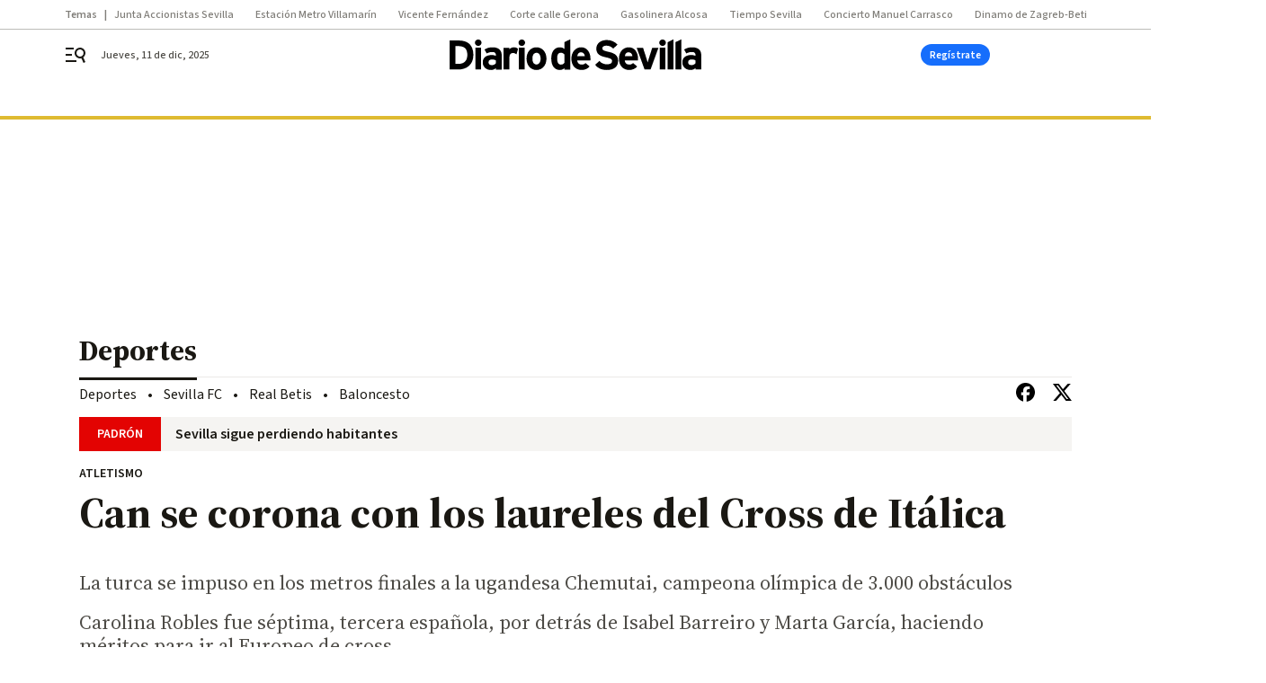

--- FILE ---
content_type: text/html; charset=UTF-8
request_url: https://www.diariodesevilla.es/deportes/Can-corona-laureles-Cross-Italica_0_1740426461.html
body_size: 48957
content:



<!doctype html>
<html lang="es">
<head>
    <!-- bbnx generated at 2025-12-11T15:56:42+01:00 -->
    <meta charset="UTF-8">
    <meta name="viewport" content="width=device-width, initial-scale=1.0">
    <meta http-equiv="X-UA-Compatible" content="ie=edge">
    <meta name="generator" content="BBT bCube NX">

    <link rel="preconnect" href="https://fonts.googleapis.com">
<link rel="preconnect" href="https://fonts.gstatic.com" crossorigin>
<link href="https://fonts.googleapis.com/css2?family=Source+Sans+3:ital,wght@0,200..900;1,200..900&family=Source+Serif+4:ital,opsz,wght@0,8..60,200..900;1,8..60,200..900&display=swap" rel="stylesheet">

    <link rel="preload" href="/diariodesevilla/vendor.h-9f04c90ba4f98b79ed48.js" as="script">
    <link rel="preload" href="/diariodesevilla/app.h-659d66aef235bf1a5ef6.js" as="script">
    <link rel="preload" href="/diariodesevilla/app.h-9b83746c310371fae75d.css" as="style">

    <title>Can se corona con los laureles del Cross de Itálica</title>
    <meta name="description" content="La turca se impuso en los metros finales a la ugandesa Chemutai, campeona olímpica de 3.000 obstáculos">            <link rel="canonical" href="https://www.diariodesevilla.es/deportes/Can-corona-laureles-Cross-Italica_0_1740426461.html">    
            
            <meta property="article:modified_time" content="2022-11-20T13:52:07+01:00">                    <meta property="article:published_time" content="2022-11-20T13:52:07+01:00">                    <meta property="article:section" content="Deportes">                    <meta property="article:tag" content="Itálica">                    <meta property="article:tag" content="Atletismo">                    <meta name="author" content="Pablo Salvago">                    <meta http-equiv="Content-Type" content="text/html; charset=UTF-8">                    <meta name="generator" content="BBT bCube NX">                    <meta name="keywords" content="Can, corona, laureles, Cross, Italica">                    <meta property="og:description" content="La turca se impuso en los metros finales a la ugandesa Chemutai, campeona olímpica de 3.000 obstáculos">                    <meta property="og:image" content="https://static.grupojoly.com/clip/5d4151da-10aa-4eef-bfdb-9d877f87da80_facebook-aspect-ratio_default_0.jpg">                    <meta property="og:image:height" content="628">                    <meta property="og:image:width" content="1200">                    <meta property="og:site_name" content="Diario de Sevilla">                    <meta property="og:title" content="Can se corona con los laureles del Cross de Itálica">                    <meta property="og:type" content="article">                    <meta property="og:url" content="https://www.diariodesevilla.es/deportes/Can-corona-laureles-Cross-Italica_0_1740426461.html">                    <meta name="publisher" content="Diario de Sevilla">                    <meta http-equiv="refresh" content="600">                    <meta name="robots" content="index,follow,max-image-preview:large">                    <meta name="twitter:card" content="summary_large_image">                    <meta name="twitter:description" content="La turca se impuso en los metros finales a la ugandesa Chemutai, campeona olímpica de 3.000 obstáculos">                    <meta name="twitter:image" content="https://static.grupojoly.com/clip/5d4151da-10aa-4eef-bfdb-9d877f87da80_twitter-aspect-ratio_default_0.jpg">                    <meta name="twitter:title" content="Can se corona con los laureles del Cross de Itálica">                    <link rel="shortcut icon" href="https://static.grupojoly.com/clip/108372d8-9fe3-481a-b862-582948534010_source-aspect-ratio_default_0.jpg" type="image/x-icon">                    <link rel="apple-touch-icon" href="https://static.grupojoly.com/joly/public/file/2024/0918/09/app-launcher-sevilla.png">                    <link href="https://www.diariodesevilla.es/deportes/Can-corona-laureles-Cross-Italica_0_1740426461.amp.html" rel="amphtml">                    <meta property="mrf:canonical" content="https://www.diariodesevilla.es/deportes/Can-corona-laureles-Cross-Italica_0_1740426461.html">                    <meta property="mrf:authors" content="Pablo Salvago Rodríguez">                    <meta property="mrf:sections" content="Deportes">                    <meta property="mrf:tags" content="noticia_id:7645069">                    <meta property="mrf:tags" content="fechapublicacion:20221120">                    <meta property="mrf:tags" content="lastmodify:psalvago">                    <meta property="mrf:tags" content="layout:noticias">                    <meta property="mrf:tags" content="accesstype:abierto">                    <meta property="mrf:tags" content="seotag:itálica;seotag:atletismo">                    <meta property="mrf:tags" content="keywords:Can;corona;laureles;Cross;Italica">                    <meta property="mrf:tags" content="categoria:Deportes">                    <meta property="mrf:tags" content="subcategoria:sinct">            
    
    <link rel="preconnect" href="https://static.grupojoly.com">
                                    <script type="application/ld+json">{"@context":"https:\/\/schema.org","@graph":[{"@context":"https:\/\/schema.org","@type":"NewsMediaOrganization","name":"Diario de Sevilla","url":"https:\/\/www.diariodesevilla.es","logo":{"@type":"ImageObject","url":"https:\/\/www.diariodesevilla.es\/static\/logos\/diariodesevilla.svg"},"sameAs":["https:\/\/www.facebook.com\/pages\/diariodesevillaes\/94693400619","https:\/\/twitter.com\/diariosevilla","https:\/\/www.instagram.com\/diariodesevilla","https:\/\/t.me\/diariodesevilla_es","https:\/\/www.tiktok.com\/diariodesevilla","https:\/\/es.linkedin.com\/company\/diariosevilla","https:\/\/www.youtube.com\/channel\/UCm94aQc908tT2uuHC-ftB3g"],"foundingDate":"1999-02-28T00:00:00+01:00","@id":"https:\/\/www.diariodesevilla.es#organization"},{"@context":"https:\/\/schema.org","@type":"BreadcrumbList","name":"Can se corona con los laureles del Cross de It\u00e1lica","itemListElement":[{"@type":"ListItem","position":1,"item":{"@type":"CollectionPage","url":"https:\/\/www.diariodesevilla.es","name":"Diario de Sevilla","@id":"https:\/\/www.diariodesevilla.es"}},{"@type":"ListItem","position":2,"item":{"@type":"CollectionPage","url":"https:\/\/www.diariodesevilla.es\/deportes\/","name":"Deportes","@id":"https:\/\/www.diariodesevilla.es\/deportes\/"}},{"@type":"ListItem","position":3,"item":{"@type":"WebPage","url":"https:\/\/www.diariodesevilla.es\/deportes\/Can-corona-laureles-Cross-Italica_0_1740426461.html","name":"Can se corona con los laureles del Cross de It\u00e1lica","@id":"https:\/\/www.diariodesevilla.es\/deportes\/Can-corona-laureles-Cross-Italica_0_1740426461.html"}}],"@id":"https:\/\/www.diariodesevilla.es\/deportes\/Can-corona-laureles-Cross-Italica_0_1740426461.html#breadcrumb"},{"@context":"https:\/\/schema.org","@type":"NewsArticle","headline":"Can se corona con los laureles del Cross de It\u00e1lica","url":"https:\/\/www.diariodesevilla.es:443\/deportes\/Can-corona-laureles-Cross-Italica_0_1740426461.html","image":[{"@type":"ImageObject","url":"https:\/\/static.grupojoly.com\/clip\/5d4151da-10aa-4eef-bfdb-9d877f87da80_source-aspect-ratio_1600w_0.jpg","width":1600,"height":1021,"name":"Can cruza la meta como ganadora de It\u00e1lica por delante de Chemutai.","author":{"@type":"Person","name":"Juan Carlos V\u00e1zquez"}},{"@type":"ImageObject","url":"https:\/\/static.grupojoly.com\/clip\/590e392b-fe35-429d-88b3-773ce5e27236_16-9-aspect-ratio_1600w_0.jpg","width":1600,"height":900,"name":"Momento de la salida de la prueba internacional femenina.","author":{"@type":"Person","name":"Juan Carlos V\u00e1zquez"}}],"datePublished":"2022-11-20T13:52:07+01:00","dateModified":"2022-11-20T13:52:07+01:00","publisher":{"@id":"https:\/\/www.diariodesevilla.es#organization"},"author":[{"@type":"Person","name":"Pablo Salvago"}],"mainEntityOfPage":"https:\/\/www.diariodesevilla.es:443\/deportes\/Can-corona-laureles-Cross-Italica_0_1740426461.html","isAccessibleForFree":true,"articleSection":["Deportes"],"articleBody":"La turca Yasmine Can, cuatro veces campeona de Europa de campo a trav\u00e9s y actual campeona de Europa de diez mil metros, inscribi\u00f3 su nombre como ganadora del Cross de It\u00e1lica 2022, en su 40 edici\u00f3n, en la prueba internacional femenina, la primera europea, aunque nacida en Kenia, que se sube a lo m\u00e1s alto del podio de la prueba sevillana desde que la lusa M\u00f3nica Rosa lo hiciera en 2002. Desde entonces, s\u00f3lo et\u00edopes y kenianas se hab\u00edan colocado la corana de laurel como ganadoras en Santiponce, de ah\u00ed el hito de la otomana, que se impuso por primera vez sobre una distancia igual a la prueba masculina: 10.092 metros. M\u00e1s de dos kil\u00f3metros respecto a las ediciones anteriores que se not\u00f3 en el tiempo: Can venci\u00f3 con 32.29 minutos, mientras que Norah Jeruto, vencedora en 2021, lo hizo con 24.22. Como siempre, la carrera se divisi\u00f3n en dos: por delante las africanas, con una de las favoritas, la ugandesa Peruth Chemutai, actual campeona ol\u00edmpica de 3.000 obst\u00e1culos, tirando de inicio, y por detr\u00e1s las espa\u00f1olas, que buscaban la clasificaci\u00f3n para el Campeonato de Europa de Cross. Entre ellas la sevillana Carolina Robles, primera nacional en 2021, tirando del grupo, aunque las cinco africanas marcaron el ritmo para abrir hueco desde el principio. Cuatro vueltas por delante al circuito, con subidas y bajadas y un piso duro, sin el barro y la lluvia que ha endurecido la carrerea otros a\u00f1os. Cinco africanas, incluida Can, de origen keniano, de inicio por delante. Las espa\u00f1olas, en su guerra, por detr\u00e1s. Chemutai hizo la primera selecci\u00f3n y la primera en caer fue la et\u00edope Meselu Berhe. No tardar\u00edan en correr la misma suerte la keniana keniata Nancy Jepleting y despu\u00e9s Purity Chepkirui, keniana tambi\u00e9n y campeona del mundo sub 20 de 1.500 metros y ganadora del Cross de San Sebasti\u00e1n. Se quedaron solas por delante Chemutai, que se estrenaba en un cross esta temporada, y Can, que llev\u00f3 el peso de la prueba, intentando una y otra vez dejar a su rival en las zonas de subidas, consciente de la mayor rival de su rival en un sprint.  Por detr\u00e1s las espa\u00f1olas se marcaban, con Isabel Barreiro y Carolina Robles marcando el paso, junto a Irene S\u00e1nchez Escribano y Marta Garc\u00eda. Los kil\u00f3metros fueron pasando sin cambios hasta que en la tercera vuelta la asturiano Barreiro cambi\u00f3 la marcha y se fue por delante. Berhe y Jepleting cayeron ras sus zancadas y se fue a por Chepkirui con el ambicioso reto de subirse al podio. En la \u00faltima vuelta, lucha contra el crono. Barreiro a por la tercera plaza y Carolina Robles, por atr\u00e1s, haciendo un esfuerzo tit\u00e1nico por reducir la distancia.  En la \u00faltima vuelta Can lo volvi\u00f3 a intentar en la primera subida, pero Chemutai se agarr\u00f3 a su estela. Se acercaba la meta y todav\u00eda le quedaba una opci\u00f3n a la turca de probar a su oponente. Lo hizo en la \u00faltima subida, cuando los kil\u00f3metros ya pesaban en las piernas y la ugandesa cedi\u00f3 unos metros que le permitieron a Can encarar la contrameta en solitario. Tras el giro de 180 grados para encarar los 10 metros de recta final, Can se vio ganadora y cruz\u00f3 el arco de It\u00e1lica como ganadora con 32.29 minutos, un par de segundos por delante de Chemutai, su compa\u00f1era de viaje durante 10 kil\u00f3metros. Por detr\u00e1s Barreiro apretaba los dientes, pero no pudo dar caza a Chepkirui, aunque el cuarto pueso, siendo primera espa\u00f1ola, le supo a gloria y le valdr\u00e1 seguro el billete para el Europeo de cross. Como Carolina Robles, s\u00e9ptima y tercera nacional, ya que en el sprint final la super\u00f3 la leonesa Marta Garc\u00eda y la et\u00edope Berhe, sexta.","wordCount":649,"name":"Can se corona con los laureles del Cross de It\u00e1lica","description":"La turca se impuso en los metros finales a la ugandesa Chemutai, campeona ol\u00edmpica de 3.000 obst\u00e1culos","keywords":["It\u00e1lica","Atletismo"],"contentLocation":[{"@type":"Place","name":"Sevilla"}],"associatedMedia":[{"@type":"MediaObject","name":"Can se corona con los laureles en el Cross de It\u00e1lica","thumbnailUrl":"https:\/\/static.grupojoly.com\/clip\/1ef84323-4e3a-4760-8291-5e746cea56f6_source-aspect-ratio_1600w_0.jpg","uploadDate":"2022-11-20T14:02:17+01:00","contentUrl":"https:\/\/hls.diariodesevilla.es\/2022\/11\/20\/JOLVID20221120_0012\/,33711_58,33709_54,33710_55,.mp4.urlset\/master.m3u8"}]}]}</script>
                <!-- New cookie policies (Marfeel) -->
<script type="text/javascript">
    if (!window.didomiConfig) {
        window.didomiConfig = {};
    }
    if (!window.didomiConfig.notice) {
        window.didomiConfig.notice = {};
    }
    if (!window.didomiConfig.app) {
        window.didomiConfig.app = {};
    }

    // time in seconds pay to reject should be valid. In this example, one day in seconds is 86400.
    window.didomiConfig.app.deniedConsentDuration = 86400;
    window.didomiConfig.notice.enable = false;
</script>
<!-- End New cookie policies (Marfeel) -->

<!-- Didomi CMP -->
<script async type="text/javascript">window.gdprAppliesGlobally=true;(function(){function a(e){if(!window.frames[e]){if(document.body&&document.body.firstChild){var t=document.body;var n=document.createElement("iframe");n.style.display="none";n.name=e;n.title=e;t.insertBefore(n,t.firstChild)}
    else{setTimeout(function(){a(e)},5)}}}function e(n,r,o,c,s){function e(e,t,n,a){if(typeof n!=="function"){return}if(!window[r]){window[r]=[]}var i=false;if(s){i=s(e,t,n)}if(!i){window[r].push({command:e,parameter:t,callback:n,version:a})}}e.stub=true;function t(a){if(!window[n]||window[n].stub!==true){return}if(!a.data){return}
        var i=typeof a.data==="string";var e;try{e=i?JSON.parse(a.data):a.data}catch(t){return}if(e[o]){var r=e[o];window[n](r.command,r.parameter,function(e,t){var n={};n[c]={returnValue:e,success:t,callId:r.callId};a.source.postMessage(i?JSON.stringify(n):n,"*")},r.version)}}
        if(typeof window[n]!=="function"){window[n]=e;if(window.addEventListener){window.addEventListener("message",t,false)}else{window.attachEvent("onmessage",t)}}}e("__tcfapi","__tcfapiBuffer","__tcfapiCall","__tcfapiReturn");a("__tcfapiLocator");(function(e){
        var t=document.createElement("script");t.id="spcloader";t.type="text/javascript";t.async=true;t.src="https://sdk.privacy-center.org/"+e+"/loader.js?target="+document.location.hostname;t.charset="utf-8";var n=document.getElementsByTagName("script")[0];n.parentNode.insertBefore(t,n)})("6e7011c3-735d-4a5c-b4d8-c8b97a71fd01")})();</script>
<!-- End Didomi CMP -->
                                    <script>
    window.adMap = {"networkCode":"","adUnitPath":"","segmentation":{"site":"eru","domain":"https:\/\/www.diariodesevilla.es","id":"7645069","type":"content","subtype":"noticias","language":"es","category":["Deportes"],"tags":["It\u00e1lica","Atletismo"],"authors":[],"geocont":""},"bannerTop":null,"bannerUnderHeader":{"type":"html","id":1000028,"slotType":"BANNER","minimumReservedHeightMobile":115,"minimumReservedHeightDesktop":265,"name":"Top, Int, Skin RC","active":true,"code":"<div id=\"top\" class=\"henneoHB\"><\/div>\n<div id=\"int\" class=\"henneoHB\"><\/div>\n<div id=\"skin\" class=\"henneoHB\"><\/div>"},"bannerFooter":null,"afterContent":null,"skyLeft":{"type":"html","id":1000027,"slotType":"SKY","minimumReservedHeightMobile":null,"minimumReservedHeightDesktop":600,"name":"Skyizda RC","active":true,"code":"<div id=\"skyizda\" class=\"henneoHB\"><\/div>"},"skyRight":{"type":"html","id":1000026,"slotType":"SKY","minimumReservedHeightMobile":null,"minimumReservedHeightDesktop":600,"name":"Skydcha RC","active":true,"code":"<div id=\"skydcha\" class=\"henneoHB\"><\/div>"},"outOfPage":null,"list":[{"index":3,"position":{"type":"html","id":1000041,"slotType":"RECTANGLE","minimumReservedHeightMobile":250,"minimumReservedHeightDesktop":450,"name":"Intext Contenidos Noticias DDS","active":true,"code":"<div class=\"adv-intext\">\n<script>function a(r){try{for(;r.parent&&r!==r.parent;)r=r.parent;return r}catch(r){return null}}var n=a(window);if(n&&n.document&&n.document.body){var s=document.createElement(\"script\");s.setAttribute(\"data-gdpr-applies\", \"${gdpr}\");s.setAttribute(\"data-consent-string\", \"${gdpr_consent}\");s.src=\"https:\/\/static.sunmedia.tv\/integrations\/c95d9c69-8591-4631-b0a7-8cdb85275d14\/c95d9c69-8591-4631-b0a7-8cdb85275d14.js\",s.async=!0,n.document.body.appendChild(s)}<\/script>\n<\/div>"}}],"vastUrl":"https:\/\/vast.sunmedia.tv\/df40fa1e-ea46-48aa-9f19-57533868f398?rnd=__timestamp__&gdpr=${gdpr}&gdpr_consent=${gdpr_consent}&referrerurl=__page-url__&rw=__player-width__&rh=__player-height__&cp.schain=${supply_chain}&t=${VALUE}","adMapName":"Admap Contenidos columna derecha Desktop DDS","underRecirculationBannerLeft":null,"underRecirculationBannerRight":null} || [];
    window.adMapMobile = {"networkCode":"","adUnitPath":"","segmentation":{"site":"eru","domain":"https:\/\/www.diariodesevilla.es","id":"7645069","type":"content","subtype":"noticias","language":"es","category":["Deportes"],"tags":["It\u00e1lica","Atletismo"],"authors":[],"geocont":""},"bannerTop":{"type":"html","id":1000024,"slotType":"BANNER","minimumReservedHeightMobile":115,"minimumReservedHeightDesktop":265,"name":"Top, Int RC","active":true,"code":"<div id=\"top\" class=\"henneoHB\"><\/div>\n<div id=\"int\" class=\"henneoHB\"><\/div>"},"bannerUnderHeader":null,"bannerFooter":null,"afterContent":null,"skyLeft":null,"skyRight":null,"outOfPage":null,"list":[{"index":3,"position":{"type":"html","id":1000013,"slotType":"RECTANGLE","minimumReservedHeightMobile":600,"minimumReservedHeightDesktop":600,"name":"Right1 RC","active":true,"code":"<div class=\"henneoHB henneoHB-right\" ><\/div>"}},{"index":5,"position":{"type":"html","id":1000041,"slotType":"RECTANGLE","minimumReservedHeightMobile":250,"minimumReservedHeightDesktop":450,"name":"Intext Contenidos Noticias DDS","active":true,"code":"<div class=\"adv-intext\">\n<script>function a(r){try{for(;r.parent&&r!==r.parent;)r=r.parent;return r}catch(r){return null}}var n=a(window);if(n&&n.document&&n.document.body){var s=document.createElement(\"script\");s.setAttribute(\"data-gdpr-applies\", \"${gdpr}\");s.setAttribute(\"data-consent-string\", \"${gdpr_consent}\");s.src=\"https:\/\/static.sunmedia.tv\/integrations\/c95d9c69-8591-4631-b0a7-8cdb85275d14\/c95d9c69-8591-4631-b0a7-8cdb85275d14.js\",s.async=!0,n.document.body.appendChild(s)}<\/script>\n<\/div>"}},{"index":9,"position":{"type":"html","id":1000014,"slotType":"RECTANGLE","minimumReservedHeightMobile":600,"minimumReservedHeightDesktop":600,"name":"Right2 RC","active":true,"code":"<div class=\"henneoHB henneoHB-right\" ><\/div>"}},{"index":13,"position":{"type":"html","id":1000015,"slotType":"RECTANGLE","minimumReservedHeightMobile":600,"minimumReservedHeightDesktop":600,"name":"Right3 RC","active":true,"code":"<div class=\"henneoHB henneoHB-right\" ><\/div>"}},{"index":18,"position":{"type":"html","id":1000016,"slotType":"RECTANGLE","minimumReservedHeightMobile":600,"minimumReservedHeightDesktop":600,"name":"Right4 RC","active":true,"code":"<div class=\"henneoHB henneoHB-right\" ><\/div>"}}],"vastUrl":"https:\/\/vast.sunmedia.tv\/df40fa1e-ea46-48aa-9f19-57533868f398?rnd=__timestamp__&gdpr=${gdpr}&gdpr_consent=${gdpr_consent}&referrerurl=__page-url__&rw=__player-width__&rh=__player-height__&cp.schain=${supply_chain}&t=${VALUE}","adMapName":"Admap Contenidos Mobile DDS","underRecirculationBannerLeft":null,"underRecirculationBannerRight":null} || [];
</script>
                        
            <!-- Tag per site - Google Analytics -->

    
    <!-- Google Analytics -->
    <script>
        window.dataLayer = window.dataLayer || [];
        window.dataLayer.push({
                        'site': 'dsv',                        'categoria': 'Deportes',                        'subcategoria': '',                        'secundarias': '',                        'section': 'Deportes',                        'platform': 'Desktop',                        'layout': 'noticias',                        'createdby': 'psalvago',                        'titular': 'Can-se-corona-con-los-laureles-del-Cross-de-Itálica',                        'fechapublicacion': '20221120',                        'lastmodify': 'psalvago',                        'keywords': 'Can,corona,laureles,Cross,Italica',                        'noticia_id': '7645069',                        'seotag': 'itálica,atletismo',                        'title': 'Can se corona con los laureles del Cross de Itálica',                        'firma': 'Pablo Salvago',                        'media_id': '401',                        'author': 'Pablo Salvago Rodríguez',                        'user': 'psalvago',                        'image': 'https://static.grupojoly.com/clip/5d4151da-10aa-4eef-bfdb-9d877f87da80_16-9-aspect-ratio_25p_0.jpg',                        'canonical': 'https://www.diariodesevilla.es/deportes/Can-corona-laureles-Cross-Italica_0_1740426461.html',                        'template': 'normal',                        'op_column': '',                        'fechadeactualizacion': '2022-11-20 14:21:47',                        'accesstype': 'abierto',                        'mediatype': 'imagen,video',                        'user_logged': '0',                        'user_id': '',                        'ga_id': '',                        'su': '',                        'kid': ''                    });
    </script>
    <script>
    function updateDataLayerPlatform() {
        const isMobile = detectMob();
        if (isMobile) {
            window.dataLayer.push({ 'platform': 'Mobile' });
        }
    }

    function detectMob() {
        const toMatch = [
            /Android/i,
            /webOS/i,
            /iPhone/i,
            /iPad/i,
            /iPod/i,
            /BlackBerry/i,
            /Windows Phone/i
        ];

        return toMatch.some((toMatchItem) => {
            return navigator.userAgent.match(toMatchItem);
        });
    }

    updateDataLayerPlatform();
    </script>

    <!-- Google Tag Manager -->
    <script>
    window.jolTagManagerId = "GTM-W5GDNS";
    (function (w, d, s, l, i) {
        w[l] = w[l] || [];
        w[l].push({ 'gtm.start': new Date().getTime(), event: 'gtm.js' });
        const f = d.getElementsByTagName(s)[0],
            j = d.createElement(s),
            dl = l != 'dataLayer' ? '&l=' + l : '';
        j.src = 'https://www.googletagmanager.com/gtm.js?id=' + i + dl;
        j.async = 'true';
        f.parentNode.insertBefore(j, f);
    })(window, document, 'script', 'dataLayer', 'GTM-W5GDNS');
    </script>
    <!-- End Google Tag Manager -->
    
                        <style>
        #related-7645069 {
            display: none;
        }
    </style>
    <link rel="preload" href="/diariodesevilla/brick/hot-topics-joly-default-brick.h-8762d46ccd6151052390.css" as="style"><link rel="preload" href="/diariodesevilla/brick/header-joly-default-brick.h-71ea5e9183af735866fb.css" as="style"><link rel="preload" href="/diariodesevilla/brick/footer-joly-default-brick.h-744b45ddbf3c7553f4a1.css" as="style"><link rel='stylesheet' href='/diariodesevilla/brick/hot-topics-joly-default-brick.h-8762d46ccd6151052390.css'><link rel='stylesheet' href='/diariodesevilla/brick/header-joly-default-brick.h-71ea5e9183af735866fb.css'><link rel='stylesheet' href='/diariodesevilla/brick/footer-joly-default-brick.h-744b45ddbf3c7553f4a1.css'>

    <link rel="stylesheet" href="/diariodesevilla/app.h-9b83746c310371fae75d.css">

                
                                
                    <!-- Seedtag Config -->
<script defer>
!function(){window.hb_now=Date.now();var e=document.getElementsByTagName("script")[0],t="https://hb.20m.es/stable/config/grupojoly.com/desktop-mobile.min.js";
window.location.search.match(/hb_test=true/)&&(t=t.replace("/stable/","/test/"));var n=document.createElement("script");n.async=!0,n.src=t,e.parentNode.insertBefore(n,e)}();
</script>
<!-- Indigitall -->
<script defer type="text/javascript" src="/static/indigitall/sdk.min.js"></script>
<script defer type="text/javascript" src="/static/indigitall/worker.min.js"></script>
<!-- GFK -->

    
    <script defer type="text/javascript">
        var gfkS2sConf = {
            media: "DiariodesevillaWeb",
            url: "//es-config.sensic.net/s2s-web.js",
            type:     "WEB",
            logLevel: "none"
        };

        (function (w, d, c, s, id, v) {
            if (d.getElementById(id)) {
                return;
            }

            w.gfkS2sConf = c;
            w[id] = {};
            w[id].agents = [];
            var api = ["playStreamLive", "playStreamOnDemand", "stop", "skip", "screen", "volume", "impression"];
            w.gfks = (function () {
                function f(sA, e, cb) {
                    return function () {
                        sA.p = cb();
                        sA.queue.push({f: e, a: arguments});
                    };
                }
                function s(c, pId, cb) {
                    var sA = {queue: [], config: c, cb: cb, pId: pId};
                    for (var i = 0; i < api.length; i++) {
                        var e = api[i];
                        sA[e] = f(sA, e, cb);
                    }
                    return sA;
                }
                return s;
            }());
            w[id].getAgent = function (cb, pId) {
                var a = {
                    a: new w.gfks(c, pId || "", cb || function () {
                        return 0;
                    })
                };
                function g(a, e) {
                    return function () {
                        return a.a[e].apply(a.a, arguments);
                    }
                }
                for (var i = 0; i < api.length; i++) {
                    var e = api[i];
                    a[e] = g(a, e);
                }
                w[id].agents.push(a);
                return a;
            };

            var lJS = function (eId, url) {
                var tag = d.createElement(s);
                var el = d.getElementsByTagName(s)[0];
                tag.id = eId;
                tag.async = true;
                tag.type = 'text/javascript';
                tag.src = url;
                el.parentNode.insertBefore(tag, el);
            };

            if (c.hasOwnProperty(v)) {lJS(id + v, c[v]);}
            lJS(id, c.url);
        })(window, document, gfkS2sConf, 'script', 'gfkS2s', 'visUrl');
    </script>
    <script defer type="text/javascript">
        var agent = gfkS2s.getAgent();
        let c1 = window.location.hostname.replace("www.", "");
        let c2 = "homepage";
        if (window.location.pathname.length > 1) {
            c2 = window.location.pathname;
            if (window.location.pathname.lastIndexOf("/") > 0) {
                c2 = window.location.pathname.substring(1, window.location.pathname.lastIndexOf("/"));
            }
        }
        var customParams = {
            c1: c1,
            c2: c2
        }

        agent.impression("default", customParams);
    </script>
<!-- Marfeel head-->
<script defer type="text/javascript">
    function e(e){var t=!(arguments.length>1&&void 0!==arguments[1])||arguments[1],c=document.createElement("script");c.src=e,t?c.type="module":(c.async=!0,c.type="text/javascript",c.setAttribute("nomodule",""));var n=document.getElementsByTagName("script")[0];n.parentNode.insertBefore(c,n)}function t(t,c,n){var a,o,r;null!==(a=t.marfeel)&&void 0!==a||(t.marfeel={}),null!==(o=(r=t.marfeel).cmd)&&void 0!==o||(r.cmd=[]),t.marfeel.config=n,t.marfeel.config.accountId=c;var i="https://sdk.mrf.io/statics";e("".concat(i,"/marfeel-sdk.js?id=").concat(c),!0),e("".concat(i,"/marfeel-sdk.es5.js?id=").concat(c),!1)}!function(e,c){var n=arguments.length>2&&void 0!==arguments[2]?arguments[2]:{};t(e,c,n)}(window,3358,{} /*config*/);
</script>

<!-- Interstitial Adgage -->
    <script defer src="https://cdn.adkaora.space/grupojoly/generic/prod/adk-init.js" data-version="v3" type="text/javascript"></script>
<!-- Besocy head -->
<script>
(function(d,s,id,h,t){
    var js,r,djs = d.getElementsByTagName(s)[0];
    if (d.getElementById(id)) {return;}
    js = d.createElement('script');js.id =id;js.async=1;
    js.h=h;js.t=t;
    r=encodeURI(btoa(d.referrer));
    js.src="//"+h+"/pixel/js/"+t+"/"+r;
    djs.parentNode.insertBefore(js, djs);
}(document, 'script', 'dogtrack-pixel','joly.spxl.socy.es', 'JOLYOzD0eCrpfv'));
</script>
<!-- Besocy head -->


        
<script defer type="text/javascript" src="https://cdns.gigya.com/js/gigya.js?apiKey=3_IPxkY010iDdY8YRAIznLD5K6XCxQJaxdK3c-03dk9hzyZjB-RU1W33KBZg0R1LyD">
    {
        'lang': 'es',
        'sessionExpiration': 2592000,
    }
</script>
        
    <style>@media all and (max-width: 768px) {#id-bannerTop { min-height: 115px; }} </style>
<style>@media all and (min-width: 769px) {#id-bannerUnderHeader { min-height: 265px; }} </style>
<style>@media all and (min-width: 1100px) {#id-1000041-advertising--desktop { min-height: 486px; }} </style>
<style>@media all and (max-width: 1099px) {#id-1000013-advertising--mobile { min-height: 636px; }} </style>
<style>@media all and (max-width: 1099px) {#id-1000041-advertising--mobile { min-height: 286px; }} </style>
<style>@media all and (max-width: 1099px) {#id-1000014-advertising--mobile { min-height: 636px; }} </style>
</head>


<body class="web-mode diariodesevilla  sky-grid sky-grid-content">

  
      <!-- Global site tag (gtag.js) - Google Analytics -->

    <!-- Google Tag Manager (noscript) -->
    <noscript><iframe src="https://www.googletagmanager.com/ns.html?id=GTM-W5GDNS"
                      height="0" width="0" style="display:none;visibility:hidden"></iframe></noscript>
    <!-- End Google Tag Manager (noscript) -->
  
        
            <!-- Begin comScore Tag -->
        <script>
            var _comscore = _comscore || [];
            _comscore.push({ c1: "2", c2: "14621244" });
            (function() {
                var s = document.createElement("script"), el = document.getElementsByTagName("script")[0]; s.async = true;
                s.src = "https://sb.scorecardresearch.com/cs/14621244/beacon.js";
                el.parentNode.insertBefore(s, el);
            })();
        </script>
        <noscript>
            <img src="https://sb.scorecardresearch.com/p?c1=2&c2=14621244&cv=3.6&cj=1" alt="comScore">
        </noscript>
        <!-- End comScore Tag -->
    
  
  
<div id="app">
    <page-variables :content-id="7645069"                    :running-in-showroom="false"
                    :site-url="&quot;https:\/\/www.diariodesevilla.es&quot;"
                    :site="{&quot;id&quot;:12,&quot;name&quot;:&quot;Diario de Sevilla&quot;,&quot;alias&quot;:&quot;diariodesevilla&quot;,&quot;url&quot;:&quot;https:\/\/www.diariodesevilla.es&quot;,&quot;staticUrl&quot;:null,&quot;scheme&quot;:&quot;https&quot;,&quot;mediaId&quot;:2}"
                    :preview="false"
                    :feature-flags="{&quot;CmsAuditLog.enabled&quot;:true,&quot;ManualContentIdInBoardsAndComposition.enabled&quot;:true,&quot;ShowLanguageToolFAB.Enabled&quot;:true}"></page-variables>
                                            <nx-paywall-manager :content-id="7645069"></nx-paywall-manager>
            <nx-paywall-version-testing></nx-paywall-version-testing>
            
            
                        <aside id="id-bannerTop" data-ad-type="bannerTop">
                <nx-advertising-position type="bannerTop"></nx-advertising-position>
            </aside>
            
            
            
        
            <div class="top_container">
                        <nav aria-label="Saltar al contenido">
                <a href="#content-body" tabindex="0" class="sr-only gl-accessibility">Ir al contenido</a>
            </nav>
            
                                            
                
    <nav class="topic_nav middle  ">
        <div class="topic_nav--wrap A-100-500-500-N">
            <span class="topic_nav--title A-100-700-500-N">Temas</span>
                            
    <a href="https://www.diariodesevilla.es/sevillafc/rumores-venta-sevilla-loi-tensionan-partido-clave-oviedo_0_2005429539.html"
       class=""
        title="Junta Accionistas Sevilla"                      >Junta Accionistas Sevilla</a>
                            
    <a href="https://www.diariodesevilla.es/sevilla/betis-sevilla-quiere-metro-piden-cambios-estacion-heliopolis_0_2005428473.html"
       class=""
        title="Estación Metro Villamarín"                      >Estación Metro Villamarín</a>
                            
    <a href="https://www.diariodesevilla.es/espana/detenida-madrid-ex-militante-psoe-leire-diez_0_2005427814.html"
       class=""
        title="Vicente Fernández"                      >Vicente Fernández</a>
                            
    <a href="https://www.diariodesevilla.es/sevilla/corte-total-calle-gerona_0_2005428504.html"
       class=""
        title="Corte calle Gerona"                      >Corte calle Gerona</a>
                            
    <a href="https://www.diariodesevilla.es/sevilla/paralizado-hoy-derribo-gasolinera-alcosa_0_2005425799.html"
       class=""
        title="Gasolinera Alcosa"                      >Gasolinera Alcosa</a>
                            
    <a href="https://www.diariodesevilla.es/sevilla/son-horas-llovera-miercoles-sevilla_0_2005418084.html"
       class=""
        title="Tiempo Sevilla"                      >Tiempo Sevilla</a>
                            
    <a href="https://www.diariodesevilla.es/ocio/manuel-carrasco-anuncia-4-conciertos_0_2005420400.html"
       class=""
        title="Concierto Manuel Carrasco"                      >Concierto Manuel Carrasco</a>
                            
    <a href="https://www.diariodesevilla.es/realbetis/dinamo-zagreb-betis-horario-ver-donde-tv-directo-uefa-europa-league_0_2005412682.html"
       class=""
        title="Dinamo de Zagreb-Betis"                      >Dinamo de Zagreb-Betis</a>
                            
    <a href="https://www.diariodesevilla.es/loteria-de-navidad/cuidado-fraudes-loteria-navidad-evitar_0_2005302499.html"
       class=""
        title="Lotería de Navidad"                      >Lotería de Navidad</a>
                    </div>
        <span class="topic_nav--arrow"><svg height="14" viewBox="0 0 9 14" width="9" xmlns="http://www.w3.org/2000/svg"><path d="m0 1.645 5.56275304 5.355-5.56275304 5.355 1.71255061 1.645 7.28744939-7-7.28744939-7z"/></svg></span>
    </nav>

            
                                            
                
<nx-header-joly-default inline-template>
    <header class="bbnx-header diariodesevilla  "
            :class="{
            'sticky': this.headerSticky,
            'stickeable': this.headerStickable,
            'open_menu': this.openMenu,
            'open_search': this.openSearch }">
        <div class="bbnx-header-wrapper">
            <button class="burger"
                    aria-expanded="false"
                    @click.stop="toggleMenu"
                    aria-label="header.menu.open">
                <span class="sr-only">header.menu.open</span>
                <svg width="24" height="24" viewBox="0 0 24 24" fill="none" xmlns="http://www.w3.org/2000/svg">
<path fill-rule="evenodd" clip-rule="evenodd" d="M10 4H1V6H10V4ZM13 18H1V20H13V18ZM1 11H8V13H1V11ZM22.6453 12.0163C23.7635 8.89772 22.15 5.46926 19.0388 4.35308C15.9275 3.23699 12.4933 4.85461 11.3627 7.96875C10.2322 11.0829 11.8322 14.5178 14.939 15.6462C16.1126 16.0666 17.3318 16.0999 18.4569 15.8118L20.8806 21L22.9881 20.0095L20.5604 14.812C21.4838 14.1292 22.2237 13.1761 22.6453 12.0163ZM13.3081 8.64794C14.061 6.60972 16.3173 5.56022 18.3531 6.30143C20.3991 7.05629 21.4422 9.32957 20.6794 11.3795L20.6208 11.5266C19.8047 13.463 17.6031 14.4318 15.6213 13.6973C13.5898 12.9445 12.5552 10.6862 13.3081 8.64794Z" fill="#1A1813"/>
</svg>

            </button>
            <span class="register-date register-date--xl A-100-500-500-N" v-text="dateTimeNow"></span>
                        <a href="/" class="logo expanded" title="Ir a Diario de Sevilla">
                                                            <svg width="400" height="52" viewBox="0 0 400 52" fill="none" xmlns="http://www.w3.org/2000/svg">
<g clip-path="url(#clip0_3609_17963)">
<path fill-rule="evenodd" clip-rule="evenodd" d="M68.5555 14.1811C76.8542 14.1811 82.5405 18.4156 82.7482 26.0488L82.7541 26.4845V49.9376H73.5567V47.6081C71.4451 49.6152 68.6305 50.7144 65.7181 50.6687C59.1925 50.6687 52.6498 46.6724 52.6498 38.1997C52.6498 30.4639 58.9297 26.6162 66.8484 26.6162C68.966 26.5407 71.0719 26.9309 73.0186 27.756L73.5454 27.9918V26.2795C73.5454 23.7899 71.8838 21.7687 68.561 21.7687C64.58 21.7687 62.4024 22.3147 59.439 23.8725L58.9642 24.1269L55.4246 17.7096C59.5067 15.3801 62.9091 14.1811 68.5555 14.1811ZM138.053 14.1929C147.187 14.1929 153.93 21.723 153.93 32.4615C153.93 43.2008 147.193 50.6688 138.053 50.6688C128.912 50.6688 122.239 43.1955 122.239 32.4615C122.239 21.7291 128.918 14.1929 138.053 14.1929ZM191.73 1.32998V49.9376H182.516V47.7343C180.522 49.6187 177.883 50.6687 175.139 50.6687C167.683 50.6687 161.54 45.0622 161.54 31.994C161.54 21.5236 166.479 14.1871 175.139 14.1871C177.682 14.1631 180.148 15.0174 182.127 16.596L182.516 16.9214V5.92576L191.73 1.32998ZM249.81 2.4717C257.094 2.4717 262.415 5.20675 266.8 9.81401L260.086 16.3793C257.089 13.3135 253.749 11.578 249.472 11.578C244.46 11.578 242.793 13.7134 242.793 15.7796C242.793 18.7144 244.797 19.6448 252.213 21.3803C259.629 23.1163 267.811 25.6513 267.811 35.7853C267.811 44.6572 262.227 50.6632 249.484 50.6632H249.472C241.663 50.6632 234.88 47.3919 231.352 42.1847L238.071 36.1851C241.326 39.9865 245.528 41.5166 250.009 41.5166C255.554 41.5166 258.162 39.9809 258.162 36.4474C258.162 33.4442 256.558 32.1137 247.737 30.11C239.139 28.1122 233.155 25.3773 233.155 16.1741C233.155 7.70162 240.578 2.4717 249.81 2.4717ZM209.126 14.1759C218.449 14.1759 223.85 22.4369 223.85 32.4448C223.852 33.0947 223.833 33.7438 223.792 34.3917L223.713 35.3626H202.8C203.137 40.1814 206.66 41.9909 209.988 41.9909C212.108 42.0695 214.163 41.2803 215.681 39.8152L215.977 39.5132L222.513 44.9934C219.694 48.5965 214.647 50.6632 209.988 50.6632C199.934 50.6632 193.523 43.526 193.523 32.4448C193.523 21.6947 200.266 14.1759 209.126 14.1759ZM284.709 14.1758C293.877 14.1758 299.253 22.1639 299.429 31.9459L299.434 32.4449C299.434 33.0924 299.414 33.7414 299.373 34.39L299.296 35.3626H278.384C278.721 40.1814 282.244 41.9908 285.572 41.9908C287.692 42.0699 289.746 41.2806 291.264 39.8153L291.561 39.5133L298.097 44.9934C295.277 48.5965 290.23 50.6632 285.572 50.6632C275.518 50.6632 269.106 43.5261 269.106 32.4449C269.106 21.6946 275.849 14.1758 284.709 14.1758ZM385.801 14.181C394.1 14.181 399.786 18.4156 399.994 26.0489L400 26.4846V49.9376L399.988 49.921H390.774V47.5912C388.662 49.5978 385.848 50.697 382.935 50.6521C376.41 50.6521 369.867 46.6555 369.867 38.1828C369.867 30.4469 376.148 26.5983 384.065 26.5983C386.188 26.5265 388.299 26.9218 390.247 27.754L390.774 27.9918V26.2795C390.774 23.7899 389.113 21.7688 385.79 21.7688C381.815 21.7688 379.637 22.3147 376.683 23.8724L376.21 24.1269L372.67 17.7096C376.752 15.3802 380.155 14.181 385.801 14.181ZM119.338 14.8663V49.9144H110.124V14.8663H119.338ZM355.857 1.32996V49.9145H346.642V5.92574L355.857 1.32996ZM307.403 14.9179L312.542 31.1036C313.409 33.7702 314.34 37.0982 314.74 38.7594C315.14 37.0465 316.075 33.8325 316.943 31.1036L322.048 14.9179H331.918L319.341 49.9145H309.869L297.264 14.9179H307.403ZM50.075 14.8663V49.9144H40.8602V14.8663H50.075ZM14.5983 3.25375C27.7308 3.25375 37.5271 9.37453 37.767 25.9548L37.7715 26.5815C37.7715 42.7652 26.2176 49.7372 14.3854 49.9111L13.9302 49.9144H0V3.25375H14.5983ZM108.725 16.6305L106.321 25.6341L106.327 25.6623C104.901 24.2563 102.997 23.4404 100.995 23.3783C97.3922 23.3783 95.0575 24.9087 95.0575 30.9665V49.9145H85.8427V14.9179H95.0575V17.2588C96.9169 15.2723 99.5247 14.158 102.245 14.1871C104.645 14.0984 106.98 14.9789 108.725 16.6305ZM343.011 14.8663V49.9144H333.797V14.8663H343.011ZM368.24 1.32996V49.9145H359.026V5.92574L368.24 1.32996ZM67.1624 33.7983C63.7084 33.7983 61.8473 35.4029 61.8473 38.2108C61.8473 40.6833 63.2404 42.8926 67.1624 42.8926C70.0126 42.8926 72.3374 41.4831 73.4118 39.8899L73.5567 39.6612L73.5394 39.6841V35.2713C71.9469 34.2658 70.4164 33.7983 67.1624 33.7983ZM384.397 33.7578C380.943 33.7578 379.081 35.3625 379.081 38.172C379.081 40.6432 380.474 42.8524 384.397 42.8524C387.247 42.8524 389.557 41.4534 390.629 39.8712L390.774 39.644V35.2311C389.181 34.2265 387.651 33.7578 384.397 33.7578ZM176.716 22.8829L176.333 22.8877C172.81 22.8877 170.886 25.9539 170.886 31.8229C170.886 39.0226 173.273 42.0251 176.863 42.0251C179.581 42.0251 181.036 40.9226 182.315 39.3439L182.516 39.0907V25.891C181.236 24.1273 179.244 23.0398 177.096 22.898L176.716 22.8829ZM138.053 23.0532C133.645 23.0532 131.584 27.0616 131.584 32.4615C131.584 37.8627 133.657 41.7969 138.053 41.7969C142.449 41.7969 144.584 37.3322 144.584 32.4615C144.584 27.1243 142.46 23.0532 138.053 23.0532ZM14.2844 12.3311H9.36301V40.8604H13.9302C23.5299 40.8604 27.997 35.3146 28.1535 27.0418L28.1578 26.5878C28.1578 17.0588 24.104 12.3311 14.2844 12.3311ZM284.213 22.1625C281.012 22.1625 278.974 24.7178 278.542 28.0912L278.503 28.443H290.492L290.499 28.4656C290.23 25.314 288.363 22.1685 284.213 22.1625ZM208.635 22.1686C205.434 22.1686 203.396 24.7237 202.965 28.0971L202.926 28.4489L214.884 28.4483L214.857 28.1704C214.516 25.2189 212.748 22.3592 209.015 22.1777L208.635 22.1686ZM45.6386 1.63236C48.4156 1.72347 50.6458 3.95309 50.7372 6.73089C50.7064 9.62767 48.3641 11.967 45.4675 11.9948C42.5688 11.9703 40.2236 9.62978 40.1925 6.73089C40.288 3.819 42.7263 1.53669 45.6386 1.63236ZM114.902 1.63236C117.679 1.72347 119.909 3.95309 120.001 6.73089C119.969 9.62767 117.628 11.967 114.731 11.9948C111.832 11.9703 109.487 9.62978 109.456 6.73089C109.552 3.819 111.99 1.53669 114.902 1.63236ZM338.575 1.63236C341.353 1.72347 343.582 3.95379 343.674 6.73089C343.642 9.62767 341.3 11.967 338.404 11.9948C335.505 11.9703 333.16 9.62978 333.129 6.73089C333.225 3.819 335.663 1.53669 338.575 1.63236Z" fill="#010000"/>
</g>
<defs>
<clipPath id="clip0_3609_17963">
<rect width="400" height="51.233" fill="white" transform="translate(0 0.383484)"/>
</clipPath>
</defs>
</svg>

                                                    </a>
                            <ul class="navigation">
                                            <li class="navigation-item">
                                                            <a class="navigation-item-title A-200-700-500-C" title="Sevilla"
                                   href="https://www.diariodesevilla.es/sevilla/"
                                                                      rel="noreferrer">
                                   Sevilla
                                                                          <span class="navigation-item-icon"><svg height="5" viewBox="0 0 10 5" width="10" xmlns="http://www.w3.org/2000/svg"><path d="m0 0 5 5 5-5z"/></svg>
</span>
                                                                   </a>
                                                                                        <ul class="navigation-item-children" aria-expanded="true">
                                                                            <li>
                                                                                            <a class="navigation-item-children-title A-200-300-500-N"
                                                   title="Sevilla"
                                                   href="https://www.diariodesevilla.es/sevilla/"
                                                                                                       rel="noreferrer">
                                                   Sevilla
                                                </a>
                                                                                    </li>
                                                                            <li>
                                                                                            <a class="navigation-item-children-title A-200-300-500-N"
                                                   title="Vivir"
                                                   href="https://www.diariodesevilla.es/vivirensevilla/"
                                                                                                       rel="noreferrer">
                                                   Vivir
                                                </a>
                                                                                    </li>
                                                                            <li>
                                                                                            <a class="navigation-item-children-title A-200-300-500-N"
                                                   title="El Rocío"
                                                   href="https://www.diariodesevilla.es/elrocio/"
                                                                                                       rel="noreferrer">
                                                   El Rocío
                                                </a>
                                                                                    </li>
                                                                            <li>
                                                                                            <a class="navigation-item-children-title A-200-300-500-N"
                                                   title="Semana Santa"
                                                   href="https://www.diariodesevilla.es/semana_santa/"
                                                                                                       rel="noreferrer">
                                                   Semana Santa
                                                </a>
                                                                                    </li>
                                                                            <li>
                                                                                            <a class="navigation-item-children-title A-200-300-500-N"
                                                   title="Feria de Abril"
                                                   href="https://www.diariodesevilla.es/feria_de_abril/"
                                                                                                       rel="noreferrer">
                                                   Feria de Abril
                                                </a>
                                                                                    </li>
                                                                            <li>
                                                                                            <a class="navigation-item-children-title A-200-300-500-N"
                                                   title="Juzgado de Guardia"
                                                   href="https://www.diariodesevilla.es/juzgado_de_guardia/"
                                                                                                       rel="noreferrer">
                                                   Juzgado de Guardia
                                                </a>
                                                                                    </li>
                                                                            <li>
                                                                                            <a class="navigation-item-children-title A-200-300-500-N"
                                                   title="Senderismo"
                                                   href="https://www.diariodesevilla.es/vivirensevilla/rutas-senderismo/"
                                                                                                       rel="noreferrer">
                                                   Senderismo
                                                </a>
                                                                                    </li>
                                                                    </ul>
                                                    </li>
                                            <li class="navigation-item">
                                                            <a class="navigation-item-title A-200-700-500-C" title="Provincia"
                                   href="https://www.diariodesevilla.es/provincia/"
                                                                      rel="noreferrer">
                                   Provincia
                                                                          <span class="navigation-item-icon"><svg height="5" viewBox="0 0 10 5" width="10" xmlns="http://www.w3.org/2000/svg"><path d="m0 0 5 5 5-5z"/></svg>
</span>
                                                                   </a>
                                                                                        <ul class="navigation-item-children" aria-expanded="true">
                                                                            <li>
                                                                                            <a class="navigation-item-children-title A-200-300-500-N"
                                                   title="Provincia"
                                                   href="https://www.diariodesevilla.es/provincia/"
                                                                                                       rel="noreferrer">
                                                   Provincia
                                                </a>
                                                                                    </li>
                                                                            <li>
                                                                                            <a class="navigation-item-children-title A-200-300-500-N"
                                                   title="Dos Hermanas"
                                                   href="https://www.diariodesevilla.es/doshermanas/"
                                                                                                       rel="noreferrer">
                                                   Dos Hermanas
                                                </a>
                                                                                    </li>
                                                                            <li>
                                                                                            <a class="navigation-item-children-title A-200-300-500-N"
                                                   title="Alcalá de Guadaíra"
                                                   href="https://www.diariodesevilla.es/alcala_de_guadaira/"
                                                                                                       rel="noreferrer">
                                                   Alcalá de Guadaíra
                                                </a>
                                                                                    </li>
                                                                            <li>
                                                                                            <a class="navigation-item-children-title A-200-300-500-N"
                                                   title="Aljarafe"
                                                   href="https://www.diariodesevilla.es/aljarafe/"
                                                                                                       rel="noreferrer">
                                                   Aljarafe
                                                </a>
                                                                                    </li>
                                                                            <li>
                                                                                            <a class="navigation-item-children-title A-200-300-500-N"
                                                   title="Tomares"
                                                   href="https://www.diariodesevilla.es/provincia/tomares/"
                                                                                                       rel="noreferrer">
                                                   Tomares
                                                </a>
                                                                                    </li>
                                                                    </ul>
                                                    </li>
                                            <li class="navigation-item">
                                                            <a class="navigation-item-title A-200-700-500-C" title="Andalucía"
                                   href="https://www.diariodesevilla.es/andalucia/"
                                                                      rel="noreferrer">
                                   Andalucía
                                                                          <span class="navigation-item-icon"><svg height="5" viewBox="0 0 10 5" width="10" xmlns="http://www.w3.org/2000/svg"><path d="m0 0 5 5 5-5z"/></svg>
</span>
                                                                   </a>
                                                                                        <ul class="navigation-item-children" aria-expanded="true">
                                                                            <li>
                                                                                            <a class="navigation-item-children-title A-200-300-500-N"
                                                   title="Almería"
                                                   href="https://www.diariodealmeria.es/almeria/"
                                                   target="_blank"                                                    rel="noreferrer">
                                                   Almería
                                                </a>
                                                                                    </li>
                                                                            <li>
                                                                                            <a class="navigation-item-children-title A-200-300-500-N"
                                                   title="Cádiz"
                                                   href="https://www.diariodecadiz.es/cadiz/"
                                                   target="_blank"                                                    rel="noreferrer">
                                                   Cádiz
                                                </a>
                                                                                    </li>
                                                                            <li>
                                                                                            <a class="navigation-item-children-title A-200-300-500-N"
                                                   title="Córdoba"
                                                   href="https://www.eldiadecordoba.es/cordoba/"
                                                   target="_blank"                                                    rel="noreferrer">
                                                   Córdoba
                                                </a>
                                                                                    </li>
                                                                            <li>
                                                                                            <a class="navigation-item-children-title A-200-300-500-N"
                                                   title="Granada"
                                                   href="https://www.granadahoy.com/granada/"
                                                   target="_blank"                                                    rel="noreferrer">
                                                   Granada
                                                </a>
                                                                                    </li>
                                                                            <li>
                                                                                            <a class="navigation-item-children-title A-200-300-500-N"
                                                   title="Huelva"
                                                   href="https://www.huelvainformacion.es/huelva/"
                                                   target="_blank"                                                    rel="noreferrer">
                                                   Huelva
                                                </a>
                                                                                    </li>
                                                                            <li>
                                                                                            <a class="navigation-item-children-title A-200-300-500-N"
                                                   title="Jaén"
                                                   href="https://www.jaenhoy.es/jaen/"
                                                   target="_blank"                                                    rel="noreferrer">
                                                   Jaén
                                                </a>
                                                                                    </li>
                                                                            <li>
                                                                                            <a class="navigation-item-children-title A-200-300-500-N"
                                                   title="Málaga"
                                                   href="https://www.malagahoy.es/malaga/"
                                                   target="_blank"                                                    rel="noreferrer">
                                                   Málaga
                                                </a>
                                                                                    </li>
                                                                            <li>
                                                                                            <a class="navigation-item-children-title A-200-300-500-N"
                                                   title="Sevilla"
                                                   href="https://www.diariodesevilla.es/sevilla/"
                                                                                                       rel="noreferrer">
                                                   Sevilla
                                                </a>
                                                                                    </li>
                                                                    </ul>
                                                    </li>
                                            <li class="navigation-item">
                                                            <a class="navigation-item-title A-200-700-500-C" title="España"
                                   href="https://www.diariodesevilla.es/espana/"
                                                                      rel="noreferrer">
                                   España
                                                                   </a>
                                                                                </li>
                                            <li class="navigation-item">
                                                            <a class="navigation-item-title A-200-700-500-C" title="Economía"
                                   href="https://www.diariodesevilla.es/economia/"
                                                                      rel="noreferrer">
                                   Economía
                                                                          <span class="navigation-item-icon"><svg height="5" viewBox="0 0 10 5" width="10" xmlns="http://www.w3.org/2000/svg"><path d="m0 0 5 5 5-5z"/></svg>
</span>
                                                                   </a>
                                                                                        <ul class="navigation-item-children" aria-expanded="true">
                                                                            <li>
                                                                                            <a class="navigation-item-children-title A-200-300-500-N"
                                                   title="Consumo"
                                                   href="https://www.diariodesevilla.es/consumo/"
                                                                                                       rel="noreferrer">
                                                   Consumo
                                                </a>
                                                                                    </li>
                                                                    </ul>
                                                    </li>
                                            <li class="navigation-item">
                                                            <a class="navigation-item-title A-200-700-500-C" title="Sociedad"
                                   href="https://www.diariodesevilla.es/sociedad/"
                                                                      rel="noreferrer">
                                   Sociedad
                                                                          <span class="navigation-item-icon"><svg height="5" viewBox="0 0 10 5" width="10" xmlns="http://www.w3.org/2000/svg"><path d="m0 0 5 5 5-5z"/></svg>
</span>
                                                                   </a>
                                                                                        <ul class="navigation-item-children" aria-expanded="true">
                                                                            <li>
                                                                                            <a class="navigation-item-children-title A-200-300-500-N"
                                                   title="Tecnología y Ciencia"
                                                   href="https://www.diariodesevilla.es/tecnologia/"
                                                                                                       rel="noreferrer">
                                                   Tecnología y Ciencia
                                                </a>
                                                                                    </li>
                                                                            <li>
                                                                                            <a class="navigation-item-children-title A-200-300-500-N"
                                                   title="Salud"
                                                   href="https://www.diariodesevilla.es/salud/"
                                                                                                       rel="noreferrer">
                                                   Salud
                                                </a>
                                                                                    </li>
                                                                            <li>
                                                                                            <a class="navigation-item-children-title A-200-300-500-N"
                                                   title="Wappíssima"
                                                   href="https://www.diariodesevilla.es/wappissima/"
                                                                                                       rel="noreferrer">
                                                   Wappíssima
                                                </a>
                                                                                    </li>
                                                                            <li>
                                                                                            <a class="navigation-item-children-title A-200-300-500-N"
                                                   title="Medio ambiente"
                                                   href="https://www.diariodesevilla.es/medio-ambiente/"
                                                                                                       rel="noreferrer">
                                                   Medio ambiente
                                                </a>
                                                                                    </li>
                                                                            <li>
                                                                                            <a class="navigation-item-children-title A-200-300-500-N"
                                                   title="Motor"
                                                   href="https://www.diariodesevilla.es/motor/"
                                                                                                       rel="noreferrer">
                                                   Motor
                                                </a>
                                                                                    </li>
                                                                            <li>
                                                                                            <a class="navigation-item-children-title A-200-300-500-N"
                                                   title="De compras"
                                                   href="https://www.diariodesevilla.es/de_compras/"
                                                                                                       rel="noreferrer">
                                                   De compras
                                                </a>
                                                                                    </li>
                                                                    </ul>
                                                    </li>
                                            <li class="navigation-item">
                                                            <a class="navigation-item-title A-200-700-500-C" title="Deportes"
                                   href="https://www.diariodesevilla.es/deportes/"
                                                                      rel="noreferrer">
                                   Deportes
                                                                          <span class="navigation-item-icon"><svg height="5" viewBox="0 0 10 5" width="10" xmlns="http://www.w3.org/2000/svg"><path d="m0 0 5 5 5-5z"/></svg>
</span>
                                                                   </a>
                                                                                        <ul class="navigation-item-children" aria-expanded="true">
                                                                            <li>
                                                                                            <a class="navigation-item-children-title A-200-300-500-N"
                                                   title="Sevilla FC"
                                                   href="https://www.diariodesevilla.es/sevillafc/"
                                                                                                       rel="noreferrer">
                                                   Sevilla FC
                                                </a>
                                                                                    </li>
                                                                            <li>
                                                                                            <a class="navigation-item-children-title A-200-300-500-N"
                                                   title="Real Betis"
                                                   href="https://www.diariodesevilla.es/realbetis/"
                                                                                                       rel="noreferrer">
                                                   Real Betis
                                                </a>
                                                                                    </li>
                                                                            <li>
                                                                                            <a class="navigation-item-children-title A-200-300-500-N"
                                                   title="Baloncesto"
                                                   href="https://www.diariodesevilla.es/deportes/betis-baloncesto/"
                                                                                                       rel="noreferrer">
                                                   Baloncesto
                                                </a>
                                                                                    </li>
                                                                    </ul>
                                                    </li>
                                            <li class="navigation-item">
                                                            <a class="navigation-item-title A-200-700-500-C" title="Cultura"
                                   href="https://www.diariodesevilla.es/ocio/"
                                                                      rel="noreferrer">
                                   Cultura
                                                                          <span class="navigation-item-icon"><svg height="5" viewBox="0 0 10 5" width="10" xmlns="http://www.w3.org/2000/svg"><path d="m0 0 5 5 5-5z"/></svg>
</span>
                                                                   </a>
                                                                                        <ul class="navigation-item-children" aria-expanded="true">
                                                                            <li>
                                                                                            <a class="navigation-item-children-title A-200-300-500-N"
                                                   title="Toros"
                                                   href="https://www.diariodesevilla.es/toros/"
                                                                                                       rel="noreferrer">
                                                   Toros
                                                </a>
                                                                                    </li>
                                                                            <li>
                                                                                            <a class="navigation-item-children-title A-200-300-500-N"
                                                   title="SEFF"
                                                   href="https://www.diariodesevilla.es/festivaldecine/"
                                                                                                       rel="noreferrer">
                                                   SEFF
                                                </a>
                                                                                    </li>
                                                                            <li>
                                                                                            <a class="navigation-item-children-title A-200-300-500-N"
                                                   title="Bienal de Flamenco"
                                                   href="https://www.diariodesevilla.es/bienal_de_flamenco/"
                                                                                                       rel="noreferrer">
                                                   Bienal de Flamenco
                                                </a>
                                                                                    </li>
                                                                    </ul>
                                                    </li>
                                            <li class="navigation-item">
                                                            <a class="navigation-item-title A-200-700-500-C" title="Cofradías"
                                   href="https://www.diariodesevilla.es/semana_santa/"
                                                                      rel="noreferrer">
                                   Cofradías
                                                                   </a>
                                                                                </li>
                                            <li class="navigation-item">
                                                            <a class="navigation-item-title A-200-700-500-C" title="Opinión"
                                   href="https://www.diariodesevilla.es/opinion/"
                                                                      rel="noreferrer">
                                   Opinión
                                                                          <span class="navigation-item-icon"><svg height="5" viewBox="0 0 10 5" width="10" xmlns="http://www.w3.org/2000/svg"><path d="m0 0 5 5 5-5z"/></svg>
</span>
                                                                   </a>
                                                                                        <ul class="navigation-item-children" aria-expanded="true">
                                                                            <li>
                                                                                            <a class="navigation-item-children-title A-200-300-500-N"
                                                   title="Editorial"
                                                   href="https://www.diariodesevilla.es/opinion/editorial/"
                                                                                                       rel="noreferrer">
                                                   Editorial
                                                </a>
                                                                                    </li>
                                                                            <li>
                                                                                            <a class="navigation-item-children-title A-200-300-500-N"
                                                   title="Artículos"
                                                   href="https://www.diariodesevilla.es/opinion/articulos/"
                                                                                                       rel="noreferrer">
                                                   Artículos
                                                </a>
                                                                                    </li>
                                                                            <li>
                                                                                            <a class="navigation-item-children-title A-200-300-500-N"
                                                   title="Tribuna"
                                                   href="https://www.diariodesevilla.es/opinion/tribuna/"
                                                                                                       rel="noreferrer">
                                                   Tribuna
                                                </a>
                                                                                    </li>
                                                                            <li>
                                                                                            <a class="navigation-item-children-title A-200-300-500-N"
                                                   title="Análisis"
                                                   href="https://www.diariodesevilla.es/opinion/analisis/"
                                                                                                       rel="noreferrer">
                                                   Análisis
                                                </a>
                                                                                    </li>
                                                                            <li>
                                                                                            <a class="navigation-item-children-title A-200-300-500-N"
                                                   title="Cartas al director"
                                                   href="https://www.diariodesevilla.es/opinion/cartas-al-director/"
                                                                                                       rel="noreferrer">
                                                   Cartas al director
                                                </a>
                                                                                    </li>
                                                                    </ul>
                                                    </li>
                                    </ul>
            
            <nx-header-user-button v-if="webHasUsers"
                                   site-url="https://www.diariodesevilla.es"
                                   class="user  header-user-button--right">
            </nx-header-user-button>
            <div class="register">
                <span v-if="!currentUser" class="register-date register-date--xs A-100-500-500-N" v-text="dateTimeNow"></span>
                <button v-if="!currentUser" class="register-button A-100-700-500-N"
                        @click="goToRegister">Regístrate</button>
                            </div>
        </div>

        <div class="burger-menu">
            <div class="burger-menu-header">
                <button class="burger-menu-header--close"
                        aria-expanded="false"
                        @click="closeMenuAndSearch"
                        aria-label="Cerrar navegación">
                    <svg height="10" viewBox="0 0 12 10" width="12" xmlns="http://www.w3.org/2000/svg"><path d="m17 8.00714286-1.0071429-1.00714286-3.9928571 3.9928571-3.99285714-3.9928571-1.00714286 1.00714286 3.9928571 3.99285714-3.9928571 3.9928571 1.00714286 1.0071429 3.99285714-3.9928571 3.9928571 3.9928571 1.0071429-1.0071429-3.9928571-3.9928571z" transform="translate(-6 -7)"/></svg>
                </button>
                <a href="/" class="burger-menu-header--logo"
                   aria-hidden="true">
                                            <svg width="400" height="52" viewBox="0 0 400 52" fill="none" xmlns="http://www.w3.org/2000/svg">
<g clip-path="url(#clip0_3609_17963)">
<path fill-rule="evenodd" clip-rule="evenodd" d="M68.5555 14.1811C76.8542 14.1811 82.5405 18.4156 82.7482 26.0488L82.7541 26.4845V49.9376H73.5567V47.6081C71.4451 49.6152 68.6305 50.7144 65.7181 50.6687C59.1925 50.6687 52.6498 46.6724 52.6498 38.1997C52.6498 30.4639 58.9297 26.6162 66.8484 26.6162C68.966 26.5407 71.0719 26.9309 73.0186 27.756L73.5454 27.9918V26.2795C73.5454 23.7899 71.8838 21.7687 68.561 21.7687C64.58 21.7687 62.4024 22.3147 59.439 23.8725L58.9642 24.1269L55.4246 17.7096C59.5067 15.3801 62.9091 14.1811 68.5555 14.1811ZM138.053 14.1929C147.187 14.1929 153.93 21.723 153.93 32.4615C153.93 43.2008 147.193 50.6688 138.053 50.6688C128.912 50.6688 122.239 43.1955 122.239 32.4615C122.239 21.7291 128.918 14.1929 138.053 14.1929ZM191.73 1.32998V49.9376H182.516V47.7343C180.522 49.6187 177.883 50.6687 175.139 50.6687C167.683 50.6687 161.54 45.0622 161.54 31.994C161.54 21.5236 166.479 14.1871 175.139 14.1871C177.682 14.1631 180.148 15.0174 182.127 16.596L182.516 16.9214V5.92576L191.73 1.32998ZM249.81 2.4717C257.094 2.4717 262.415 5.20675 266.8 9.81401L260.086 16.3793C257.089 13.3135 253.749 11.578 249.472 11.578C244.46 11.578 242.793 13.7134 242.793 15.7796C242.793 18.7144 244.797 19.6448 252.213 21.3803C259.629 23.1163 267.811 25.6513 267.811 35.7853C267.811 44.6572 262.227 50.6632 249.484 50.6632H249.472C241.663 50.6632 234.88 47.3919 231.352 42.1847L238.071 36.1851C241.326 39.9865 245.528 41.5166 250.009 41.5166C255.554 41.5166 258.162 39.9809 258.162 36.4474C258.162 33.4442 256.558 32.1137 247.737 30.11C239.139 28.1122 233.155 25.3773 233.155 16.1741C233.155 7.70162 240.578 2.4717 249.81 2.4717ZM209.126 14.1759C218.449 14.1759 223.85 22.4369 223.85 32.4448C223.852 33.0947 223.833 33.7438 223.792 34.3917L223.713 35.3626H202.8C203.137 40.1814 206.66 41.9909 209.988 41.9909C212.108 42.0695 214.163 41.2803 215.681 39.8152L215.977 39.5132L222.513 44.9934C219.694 48.5965 214.647 50.6632 209.988 50.6632C199.934 50.6632 193.523 43.526 193.523 32.4448C193.523 21.6947 200.266 14.1759 209.126 14.1759ZM284.709 14.1758C293.877 14.1758 299.253 22.1639 299.429 31.9459L299.434 32.4449C299.434 33.0924 299.414 33.7414 299.373 34.39L299.296 35.3626H278.384C278.721 40.1814 282.244 41.9908 285.572 41.9908C287.692 42.0699 289.746 41.2806 291.264 39.8153L291.561 39.5133L298.097 44.9934C295.277 48.5965 290.23 50.6632 285.572 50.6632C275.518 50.6632 269.106 43.5261 269.106 32.4449C269.106 21.6946 275.849 14.1758 284.709 14.1758ZM385.801 14.181C394.1 14.181 399.786 18.4156 399.994 26.0489L400 26.4846V49.9376L399.988 49.921H390.774V47.5912C388.662 49.5978 385.848 50.697 382.935 50.6521C376.41 50.6521 369.867 46.6555 369.867 38.1828C369.867 30.4469 376.148 26.5983 384.065 26.5983C386.188 26.5265 388.299 26.9218 390.247 27.754L390.774 27.9918V26.2795C390.774 23.7899 389.113 21.7688 385.79 21.7688C381.815 21.7688 379.637 22.3147 376.683 23.8724L376.21 24.1269L372.67 17.7096C376.752 15.3802 380.155 14.181 385.801 14.181ZM119.338 14.8663V49.9144H110.124V14.8663H119.338ZM355.857 1.32996V49.9145H346.642V5.92574L355.857 1.32996ZM307.403 14.9179L312.542 31.1036C313.409 33.7702 314.34 37.0982 314.74 38.7594C315.14 37.0465 316.075 33.8325 316.943 31.1036L322.048 14.9179H331.918L319.341 49.9145H309.869L297.264 14.9179H307.403ZM50.075 14.8663V49.9144H40.8602V14.8663H50.075ZM14.5983 3.25375C27.7308 3.25375 37.5271 9.37453 37.767 25.9548L37.7715 26.5815C37.7715 42.7652 26.2176 49.7372 14.3854 49.9111L13.9302 49.9144H0V3.25375H14.5983ZM108.725 16.6305L106.321 25.6341L106.327 25.6623C104.901 24.2563 102.997 23.4404 100.995 23.3783C97.3922 23.3783 95.0575 24.9087 95.0575 30.9665V49.9145H85.8427V14.9179H95.0575V17.2588C96.9169 15.2723 99.5247 14.158 102.245 14.1871C104.645 14.0984 106.98 14.9789 108.725 16.6305ZM343.011 14.8663V49.9144H333.797V14.8663H343.011ZM368.24 1.32996V49.9145H359.026V5.92574L368.24 1.32996ZM67.1624 33.7983C63.7084 33.7983 61.8473 35.4029 61.8473 38.2108C61.8473 40.6833 63.2404 42.8926 67.1624 42.8926C70.0126 42.8926 72.3374 41.4831 73.4118 39.8899L73.5567 39.6612L73.5394 39.6841V35.2713C71.9469 34.2658 70.4164 33.7983 67.1624 33.7983ZM384.397 33.7578C380.943 33.7578 379.081 35.3625 379.081 38.172C379.081 40.6432 380.474 42.8524 384.397 42.8524C387.247 42.8524 389.557 41.4534 390.629 39.8712L390.774 39.644V35.2311C389.181 34.2265 387.651 33.7578 384.397 33.7578ZM176.716 22.8829L176.333 22.8877C172.81 22.8877 170.886 25.9539 170.886 31.8229C170.886 39.0226 173.273 42.0251 176.863 42.0251C179.581 42.0251 181.036 40.9226 182.315 39.3439L182.516 39.0907V25.891C181.236 24.1273 179.244 23.0398 177.096 22.898L176.716 22.8829ZM138.053 23.0532C133.645 23.0532 131.584 27.0616 131.584 32.4615C131.584 37.8627 133.657 41.7969 138.053 41.7969C142.449 41.7969 144.584 37.3322 144.584 32.4615C144.584 27.1243 142.46 23.0532 138.053 23.0532ZM14.2844 12.3311H9.36301V40.8604H13.9302C23.5299 40.8604 27.997 35.3146 28.1535 27.0418L28.1578 26.5878C28.1578 17.0588 24.104 12.3311 14.2844 12.3311ZM284.213 22.1625C281.012 22.1625 278.974 24.7178 278.542 28.0912L278.503 28.443H290.492L290.499 28.4656C290.23 25.314 288.363 22.1685 284.213 22.1625ZM208.635 22.1686C205.434 22.1686 203.396 24.7237 202.965 28.0971L202.926 28.4489L214.884 28.4483L214.857 28.1704C214.516 25.2189 212.748 22.3592 209.015 22.1777L208.635 22.1686ZM45.6386 1.63236C48.4156 1.72347 50.6458 3.95309 50.7372 6.73089C50.7064 9.62767 48.3641 11.967 45.4675 11.9948C42.5688 11.9703 40.2236 9.62978 40.1925 6.73089C40.288 3.819 42.7263 1.53669 45.6386 1.63236ZM114.902 1.63236C117.679 1.72347 119.909 3.95309 120.001 6.73089C119.969 9.62767 117.628 11.967 114.731 11.9948C111.832 11.9703 109.487 9.62978 109.456 6.73089C109.552 3.819 111.99 1.53669 114.902 1.63236ZM338.575 1.63236C341.353 1.72347 343.582 3.95379 343.674 6.73089C343.642 9.62767 341.3 11.967 338.404 11.9948C335.505 11.9703 333.16 9.62978 333.129 6.73089C333.225 3.819 335.663 1.53669 338.575 1.63236Z" fill="#010000"/>
</g>
<defs>
<clipPath id="clip0_3609_17963">
<rect width="400" height="51.233" fill="white" transform="translate(0 0.383484)"/>
</clipPath>
</defs>
</svg>

                                    </a>
                <button class="burger-menu-header--search"
                        aria-expanded="false"
                        @click="toggleSearch"
                        aria-label="Busca continguts">
                    <svg height="24" viewBox="0 0 24 24" width="24" xmlns="http://www.w3.org/2000/svg"><path d="m10.33 2c4.611-.018 8.367 3.718 8.395 8.35.002 1.726-.511 3.332-1.395 4.67l5.67 5.672-2.288 2.308-5.66-5.662c-1.337.916-2.95 1.454-4.69 1.462-4.612 0-8.352-3.751-8.362-8.384-.009-4.632 3.718-8.398 8.33-8.416zm.033 2.888c-3.022-.002-5.477 2.454-5.488 5.492-.011 3.039 2.426 5.513 5.448 5.533 2.95.019 5.371-2.305 5.514-5.24l.006-.221c.019-3.059-2.437-5.548-5.48-5.564z"/></svg>
                </button>
            </div>

            <nav v-click-outside="closeMenu" aria-label="Navegación principal">
                                    <ul class="navigation">
                                                    <li class="navigation-item">
                                <a class="navigation-item-title A-400-700-500-N" title="Sevilla"
                                   href="https://www.diariodesevilla.es/sevilla/"
                                                                                                            rel="noreferrer">
                                    Sevilla
                                    <span
                                        class="navigation-item-icon"><svg height="5" viewBox="0 0 10 5" width="10" xmlns="http://www.w3.org/2000/svg"><path d="m0 0 5 5 5-5z"/></svg>
</span>                                </a>
                                                                    <ul class="navigation-item-children" aria-expanded="true">
                                                                                    <li><a class="navigation-item-children-title A-300-300-500-N"
                                                   title="Noticias Sevilla"
                                                   href="https://www.diariodesevilla.es/sevilla/"                                                                                                        rel="noreferrer">
                                                    Noticias Sevilla
                                                </a>
                                            </li>
                                                                                    <li><a class="navigation-item-children-title A-300-300-500-N"
                                                   title="Vivir en Sevilla"
                                                   href="https://www.diariodesevilla.es/vivirensevilla/"                                                                                                        rel="noreferrer">
                                                    Vivir en Sevilla
                                                </a>
                                            </li>
                                                                                    <li><a class="navigation-item-children-title A-300-300-500-N"
                                                   title="Feria de Abril"
                                                   href="https://www.diariodesevilla.es/feria_de_abril/"                                                                                                        rel="noreferrer">
                                                    Feria de Abril
                                                </a>
                                            </li>
                                                                                    <li><a class="navigation-item-children-title A-300-300-500-N"
                                                   title="Semana Santa"
                                                   href="https://www.diariodesevilla.es/semana_santa/"                                                                                                        rel="noreferrer">
                                                    Semana Santa
                                                </a>
                                            </li>
                                                                                    <li><a class="navigation-item-children-title A-300-300-500-N"
                                                   title="Juzgado de Guardia"
                                                   href="https://www.diariodesevilla.es/juzgado_de_guardia/"                                                                                                        rel="noreferrer">
                                                    Juzgado de Guardia
                                                </a>
                                            </li>
                                                                                    <li><a class="navigation-item-children-title A-300-300-500-N"
                                                   title="El Rocío"
                                                   href="https://www.diariodesevilla.es/elrocio/"                                                                                                        rel="noreferrer">
                                                    El Rocío
                                                </a>
                                            </li>
                                                                                    <li><a class="navigation-item-children-title A-300-300-500-N"
                                                   title="El rastro de la fama"
                                                   href="https://www.diariodesevilla.es/rastrodelafama/"                                                                                                        rel="noreferrer">
                                                    El rastro de la fama
                                                </a>
                                            </li>
                                                                                    <li><a class="navigation-item-children-title A-300-300-500-N"
                                                   title="El zaguán"
                                                   href="https://www.diariodesevilla.es/el-zaguan/"                                                                                                        rel="noreferrer">
                                                    El zaguán
                                                </a>
                                            </li>
                                                                                    <li><a class="navigation-item-children-title A-300-300-500-N"
                                                   title="La catenaria"
                                                   href="https://www.diariodesevilla.es/la-catenaria/"                                                                                                        rel="noreferrer">
                                                    La catenaria
                                                </a>
                                            </li>
                                                                            </ul>
                                                            </li>
                                                    <li class="navigation-item">
                                <a class="navigation-item-title A-400-700-500-N" title="Provincia"
                                   href="https://www.diariodesevilla.es/provincia/"
                                                                                                            rel="noreferrer">
                                    Provincia
                                    <span
                                        class="navigation-item-icon"><svg height="5" viewBox="0 0 10 5" width="10" xmlns="http://www.w3.org/2000/svg"><path d="m0 0 5 5 5-5z"/></svg>
</span>                                </a>
                                                                    <ul class="navigation-item-children" aria-expanded="true">
                                                                                    <li><a class="navigation-item-children-title A-300-300-500-N"
                                                   title="Noticias Provincia"
                                                   href="https://www.diariodesevilla.es/provincia/"                                                                                                        rel="noreferrer">
                                                    Noticias Provincia
                                                </a>
                                            </li>
                                                                                    <li><a class="navigation-item-children-title A-300-300-500-N"
                                                   title="Dos Hermanas"
                                                   href="https://www.diariodesevilla.es/doshermanas/"                                                                                                        rel="noreferrer">
                                                    Dos Hermanas
                                                </a>
                                            </li>
                                                                                    <li><a class="navigation-item-children-title A-300-300-500-N"
                                                   title="Alcalá de Guadaíra"
                                                   href="https://www.diariodesevilla.es/alcala_de_guadaira/"                                                                                                        rel="noreferrer">
                                                    Alcalá de Guadaíra
                                                </a>
                                            </li>
                                                                                    <li><a class="navigation-item-children-title A-300-300-500-N"
                                                   title="Aljarafe"
                                                   href="https://www.diariodesevilla.es/aljarafe/"                                                                                                        rel="noreferrer">
                                                    Aljarafe
                                                </a>
                                            </li>
                                                                                    <li><a class="navigation-item-children-title A-300-300-500-N"
                                                   title="Tomares"
                                                   href="https://www.diariodesevilla.es/provincia/tomares/"                                                                                                        rel="noreferrer">
                                                    Tomares
                                                </a>
                                            </li>
                                                                                    <li><a class="navigation-item-children-title A-300-300-500-N"
                                                   title="Senderismo"
                                                   href="https://www.diariodesevilla.es/vivirensevilla/rutas-senderismo/"                                                                                                        rel="noreferrer">
                                                    Senderismo
                                                </a>
                                            </li>
                                                                            </ul>
                                                            </li>
                                                    <li class="navigation-item">
                                <a class="navigation-item-title A-400-700-500-N" title="Andalucía"
                                   href="https://www.diariodesevilla.es/andalucia/"
                                                                                                            rel="noreferrer">
                                    Andalucía
                                    <span
                                        class="navigation-item-icon"><svg height="5" viewBox="0 0 10 5" width="10" xmlns="http://www.w3.org/2000/svg"><path d="m0 0 5 5 5-5z"/></svg>
</span>                                </a>
                                                                    <ul class="navigation-item-children" aria-expanded="true">
                                                                                    <li><a class="navigation-item-children-title A-300-300-500-N"
                                                   title="Noticias Andalucía"
                                                   href="https://www.diariodesevilla.es/andalucia/"                                                                                                        rel="noreferrer">
                                                    Noticias Andalucía
                                                </a>
                                            </li>
                                                                                    <li><a class="navigation-item-children-title A-300-300-500-N"
                                                   title="Turismo y viajes"
                                                   href="https://www.diariodesevilla.es/turismo/"                                                                                                        rel="noreferrer">
                                                    Turismo y viajes
                                                </a>
                                            </li>
                                                                            </ul>
                                                            </li>
                                                    <li class="navigation-item">
                                <a class="navigation-item-title A-400-700-500-N" title="Panorama"
                                    tabindex="0"
                                                                                                            rel="noreferrer">
                                    Panorama
                                    <span
                                        class="navigation-item-icon"><svg height="5" viewBox="0 0 10 5" width="10" xmlns="http://www.w3.org/2000/svg"><path d="m0 0 5 5 5-5z"/></svg>
</span>                                </a>
                                                                    <ul class="navigation-item-children" aria-expanded="true">
                                                                                    <li><a class="navigation-item-children-title A-300-300-500-N"
                                                   title="España"
                                                   href="https://www.diariodesevilla.es/espana/"                                                                                                        rel="noreferrer">
                                                    España
                                                </a>
                                            </li>
                                                                                    <li><a class="navigation-item-children-title A-300-300-500-N"
                                                   title="Economía"
                                                   href="https://www.diariodesevilla.es/economia/"                                                                                                        rel="noreferrer">
                                                    Economía
                                                </a>
                                            </li>
                                                                                    <li><a class="navigation-item-children-title A-300-300-500-N"
                                                   title="Mundo"
                                                   href="https://www.diariodesevilla.es/mundo/"                                                                                                        rel="noreferrer">
                                                    Mundo
                                                </a>
                                            </li>
                                                                                    <li><a class="navigation-item-children-title A-300-300-500-N"
                                                   title="Consumo"
                                                   href="https://www.diariodesevilla.es/consumo/"                                                                                                        rel="noreferrer">
                                                    Consumo
                                                </a>
                                            </li>
                                                                                    <li><a class="navigation-item-children-title A-300-300-500-N"
                                                   title="Entrevistas"
                                                   href="https://www.diariodesevilla.es/entrevistas/"                                                                                                        rel="noreferrer">
                                                    Entrevistas
                                                </a>
                                            </li>
                                                                            </ul>
                                                            </li>
                                                    <li class="navigation-item">
                                <a class="navigation-item-title A-400-700-500-N" title="Sociedad"
                                   href="https://www.diariodesevilla.es/sociedad/"
                                                                                                            rel="noreferrer">
                                    Sociedad
                                    <span
                                        class="navigation-item-icon"><svg height="5" viewBox="0 0 10 5" width="10" xmlns="http://www.w3.org/2000/svg"><path d="m0 0 5 5 5-5z"/></svg>
</span>                                </a>
                                                                    <ul class="navigation-item-children" aria-expanded="true">
                                                                                    <li><a class="navigation-item-children-title A-300-300-500-N"
                                                   title="Noticias Sociedad"
                                                   href="https://www.diariodesevilla.es/sociedad/"                                                                                                        rel="noreferrer">
                                                    Noticias Sociedad
                                                </a>
                                            </li>
                                                                                    <li><a class="navigation-item-children-title A-300-300-500-N"
                                                   title="Causa Criminal"
                                                   href="https://www.diariodesevilla.es/sociedad/causa-criminal/"                                                                                                        rel="noreferrer">
                                                    Causa Criminal
                                                </a>
                                            </li>
                                                                                    <li><a class="navigation-item-children-title A-300-300-500-N"
                                                   title="Salud"
                                                   href="https://www.diariodesevilla.es/salud/"                                                                                                        rel="noreferrer">
                                                    Salud
                                                </a>
                                            </li>
                                                                                    <li><a class="navigation-item-children-title A-300-300-500-N"
                                                   title="Wappíssima"
                                                   href="https://www.diariodesevilla.es/wappissima/"                                                                                                        rel="noreferrer">
                                                    Wappíssima
                                                </a>
                                            </li>
                                                                                    <li><a class="navigation-item-children-title A-300-300-500-N"
                                                   title="Mascotas"
                                                   href="https://www.diariodesevilla.es/mascotas/"                                                                                                        rel="noreferrer">
                                                    Mascotas
                                                </a>
                                            </li>
                                                                                    <li><a class="navigation-item-children-title A-300-300-500-N"
                                                   title="Medio ambiente"
                                                   href="https://www.diariodesevilla.es/medio-ambiente/"                                                                                                        rel="noreferrer">
                                                    Medio ambiente
                                                </a>
                                            </li>
                                                                                    <li><a class="navigation-item-children-title A-300-300-500-N"
                                                   title="Motor"
                                                   href="https://www.diariodesevilla.es/motor/"                                                                                                        rel="noreferrer">
                                                    Motor
                                                </a>
                                            </li>
                                                                                    <li><a class="navigation-item-children-title A-300-300-500-N"
                                                   title="De compras"
                                                   href="https://www.diariodesevilla.es/de_compras/"                                                                                                        rel="noreferrer">
                                                    De compras
                                                </a>
                                            </li>
                                                                                    <li><a class="navigation-item-children-title A-300-300-500-N"
                                                   title="Gastronomía"
                                                   href="https://www.diariodesevilla.es/con_cuchillo_y_tenedor/"                                                                                                        rel="noreferrer">
                                                    Gastronomía
                                                </a>
                                            </li>
                                                                                    <li><a class="navigation-item-children-title A-300-300-500-N"
                                                   title="Cosas de Comé"
                                                   href="https://sevilla.cosasdecome.es/"                                                    target="_blank"                                                    rel="noreferrer">
                                                    Cosas de Comé
                                                </a>
                                            </li>
                                                                                    <li><a class="navigation-item-children-title A-300-300-500-N"
                                                   title="BC Noticias"
                                                   href="https://www.diariodesevilla.es/bc-sevilla/"                                                                                                        rel="noreferrer">
                                                    BC Noticias
                                                </a>
                                            </li>
                                                                            </ul>
                                                            </li>
                                                    <li class="navigation-item">
                                <a class="navigation-item-title A-400-700-500-N" title="Deportes"
                                   href="https://www.diariodesevilla.es/deportes/"
                                                                                                            rel="noreferrer">
                                    Deportes
                                    <span
                                        class="navigation-item-icon"><svg height="5" viewBox="0 0 10 5" width="10" xmlns="http://www.w3.org/2000/svg"><path d="m0 0 5 5 5-5z"/></svg>
</span>                                </a>
                                                                    <ul class="navigation-item-children" aria-expanded="true">
                                                                                    <li><a class="navigation-item-children-title A-300-300-500-N"
                                                   title="Noticias Deportes"
                                                   href="https://www.diariodesevilla.es/deportes/"                                                                                                        rel="noreferrer">
                                                    Noticias Deportes
                                                </a>
                                            </li>
                                                                                    <li><a class="navigation-item-children-title A-300-300-500-N"
                                                   title="Sevilla FC"
                                                   href="https://www.diariodesevilla.es/sevillafc/"                                                                                                        rel="noreferrer">
                                                    Sevilla FC
                                                </a>
                                            </li>
                                                                                    <li><a class="navigation-item-children-title A-300-300-500-N"
                                                   title="Real Betis"
                                                   href="https://www.diariodesevilla.es/realbetis/"                                                                                                        rel="noreferrer">
                                                    Real Betis
                                                </a>
                                            </li>
                                                                                    <li><a class="navigation-item-children-title A-300-300-500-N"
                                                   title="Baloncesto"
                                                   href="https://www.diariodesevilla.es/deportes/betis-baloncesto/"                                                                                                        rel="noreferrer">
                                                    Baloncesto
                                                </a>
                                            </li>
                                                                            </ul>
                                                            </li>
                                                    <li class="navigation-item">
                                <a class="navigation-item-title A-400-700-500-N" title="Cultura y Ocio"
                                    tabindex="0"
                                                                                                            rel="noreferrer">
                                    Cultura y Ocio
                                    <span
                                        class="navigation-item-icon"><svg height="5" viewBox="0 0 10 5" width="10" xmlns="http://www.w3.org/2000/svg"><path d="m0 0 5 5 5-5z"/></svg>
</span>                                </a>
                                                                    <ul class="navigation-item-children" aria-expanded="true">
                                                                                    <li><a class="navigation-item-children-title A-300-300-500-N"
                                                   title="Cultura"
                                                   href="https://www.diariodesevilla.es/ocio/"                                                                                                        rel="noreferrer">
                                                    Cultura
                                                </a>
                                            </li>
                                                                                    <li><a class="navigation-item-children-title A-300-300-500-N"
                                                   title="Pasarela"
                                                   href="https://www.diariodesevilla.es/gente/"                                                                                                        rel="noreferrer">
                                                    Pasarela
                                                </a>
                                            </li>
                                                                                    <li><a class="navigation-item-children-title A-300-300-500-N"
                                                   title="TV - Comunicación"
                                                   href="https://www.diariodesevilla.es/television/"                                                                                                        rel="noreferrer">
                                                    TV - Comunicación
                                                </a>
                                            </li>
                                                                                    <li><a class="navigation-item-children-title A-300-300-500-N"
                                                   title="SEFF"
                                                   href="https://www.diariodesevilla.es/festivaldecine/"                                                                                                        rel="noreferrer">
                                                    SEFF
                                                </a>
                                            </li>
                                                                                    <li><a class="navigation-item-children-title A-300-300-500-N"
                                                   title="Bienal de Flamenco"
                                                   href="https://www.diariodesevilla.es/bienal_de_flamenco/"                                                                                                        rel="noreferrer">
                                                    Bienal de Flamenco
                                                </a>
                                            </li>
                                                                            </ul>
                                                            </li>
                                                    <li class="navigation-item">
                                <a class="navigation-item-title A-400-700-500-N" title="Tecnología y Ciencia"
                                   href="https://www.diariodesevilla.es/tecnologia/"
                                                                                                            rel="noreferrer">
                                    Tecnología y Ciencia
                                    <span
                                        class="navigation-item-icon"><svg height="5" viewBox="0 0 10 5" width="10" xmlns="http://www.w3.org/2000/svg"><path d="m0 0 5 5 5-5z"/></svg>
</span>                                </a>
                                                                    <ul class="navigation-item-children" aria-expanded="true">
                                                                                    <li><a class="navigation-item-children-title A-300-300-500-N"
                                                   title="Noticias Tecnología"
                                                   href="https://www.diariodesevilla.es/tecnologia/"                                                                                                        rel="noreferrer">
                                                    Noticias Tecnología
                                                </a>
                                            </li>
                                                                                    <li><a class="navigation-item-children-title A-300-300-500-N"
                                                   title="Vídeojuegos"
                                                   href="https://www.diariodesevilla.es/videojuegos/"                                                                                                        rel="noreferrer">
                                                    Vídeojuegos
                                                </a>
                                            </li>
                                                                                    <li><a class="navigation-item-children-title A-300-300-500-N"
                                                   title="Suplemento Tecnológico"
                                                   href="https://www.diariodesevilla.es/suplementotecnologico/"                                                                                                        rel="noreferrer">
                                                    Suplemento Tecnológico
                                                </a>
                                            </li>
                                                                            </ul>
                                                            </li>
                                                    <li class="navigation-item">
                                <a class="navigation-item-title A-400-700-500-N" title="Toros"
                                   href="https://www.diariodesevilla.es/toros/"
                                                                                                            rel="noreferrer">
                                    Toros
                                                                    </a>
                                                            </li>
                                                    <li class="navigation-item">
                                <a class="navigation-item-title A-400-700-500-N" title="Opinión"
                                   href="https://www.diariodesevilla.es/opinion/"
                                                                                                            rel="noreferrer">
                                    Opinión
                                    <span
                                        class="navigation-item-icon"><svg height="5" viewBox="0 0 10 5" width="10" xmlns="http://www.w3.org/2000/svg"><path d="m0 0 5 5 5-5z"/></svg>
</span>                                </a>
                                                                    <ul class="navigation-item-children" aria-expanded="true">
                                                                                    <li><a class="navigation-item-children-title A-300-300-500-N"
                                                   title="Editorial"
                                                   href="https://www.diariodesevilla.es/opinion/editorial/"                                                                                                        rel="noreferrer">
                                                    Editorial
                                                </a>
                                            </li>
                                                                                    <li><a class="navigation-item-children-title A-300-300-500-N"
                                                   title="Artículos"
                                                   href="https://www.diariodesevilla.es/opinion/articulos/"                                                                                                        rel="noreferrer">
                                                    Artículos
                                                </a>
                                            </li>
                                                                                    <li><a class="navigation-item-children-title A-300-300-500-N"
                                                   title="Tribuna"
                                                   href="https://www.diariodesevilla.es/opinion/tribuna/"                                                                                                        rel="noreferrer">
                                                    Tribuna
                                                </a>
                                            </li>
                                                                                    <li><a class="navigation-item-children-title A-300-300-500-N"
                                                   title="Análisis"
                                                   href="https://www.diariodesevilla.es/opinion/analisis/"                                                                                                        rel="noreferrer">
                                                    Análisis
                                                </a>
                                            </li>
                                                                            </ul>
                                                            </li>
                                                    <li class="navigation-item">
                                <a class="navigation-item-title A-400-700-500-N" title="Multimedia"
                                    tabindex="0"
                                                                                                            rel="noreferrer">
                                    Multimedia
                                    <span
                                        class="navigation-item-icon"><svg height="5" viewBox="0 0 10 5" width="10" xmlns="http://www.w3.org/2000/svg"><path d="m0 0 5 5 5-5z"/></svg>
</span>                                </a>
                                                                    <ul class="navigation-item-children" aria-expanded="true">
                                                                                    <li><a class="navigation-item-children-title A-300-300-500-N"
                                                   title="Vídeos"
                                                   href="https://www.diariodesevilla.es/videos/"                                                                                                        rel="noreferrer">
                                                    Vídeos
                                                </a>
                                            </li>
                                                                            </ul>
                                                            </li>
                                                    <li class="navigation-item">
                                <a class="navigation-item-title A-400-700-500-N" title="Newsletters"
                                   href="https://www.diariodesevilla.es/newsletters/"
                                                                                                            rel="noreferrer">
                                    Newsletters
                                                                    </a>
                                                            </li>
                                                    <li class="navigation-item">
                                <a class="navigation-item-title A-400-700-500-N" title="Suscripciones"
                                    tabindex="0"
                                                                                                            rel="noreferrer">
                                    Suscripciones
                                    <span
                                        class="navigation-item-icon"><svg height="5" viewBox="0 0 10 5" width="10" xmlns="http://www.w3.org/2000/svg"><path d="m0 0 5 5 5-5z"/></svg>
</span>                                </a>
                                                                    <ul class="navigation-item-children" aria-expanded="true">
                                                                                    <li><a class="navigation-item-children-title A-300-300-500-N"
                                                   title="Suscripción al Diario en PDF"
                                                   href="https://www.pdfinteractivo.es/sevilla"                                                                                                        rel="noreferrer">
                                                    Suscripción al Diario en PDF
                                                </a>
                                            </li>
                                                                                    <li><a class="navigation-item-children-title A-300-300-500-N"
                                                   title="Suscríbete al Diario en papel"
                                                   href="https://diariodesevilla.clubsuscriptor.es/"                                                                                                        rel="noreferrer">
                                                    Suscríbete al Diario en papel
                                                </a>
                                            </li>
                                                                            </ul>
                                                            </li>
                                            </ul>
                            </nav>
        </div>

        <div id="searchLayer" class="search-layer">
            <button class="search-layer--close" @click="closeMenuAndSearch">
                <svg height="10" viewBox="0 0 12 10" width="12" xmlns="http://www.w3.org/2000/svg"><path d="m17 8.00714286-1.0071429-1.00714286-3.9928571 3.9928571-3.99285714-3.9928571-1.00714286 1.00714286 3.9928571 3.99285714-3.9928571 3.9928571 1.00714286 1.0071429 3.99285714-3.9928571 3.9928571 3.9928571 1.0071429-1.0071429-3.9928571-3.9928571z" transform="translate(-6 -7)"/></svg>
            </button>
            <a href="/" class="search-layer--logo" aria-hidden="true" title="Buscar contenidos">
                                    <svg width="400" height="52" viewBox="0 0 400 52" fill="none" xmlns="http://www.w3.org/2000/svg">
<g clip-path="url(#clip0_3609_17963)">
<path fill-rule="evenodd" clip-rule="evenodd" d="M68.5555 14.1811C76.8542 14.1811 82.5405 18.4156 82.7482 26.0488L82.7541 26.4845V49.9376H73.5567V47.6081C71.4451 49.6152 68.6305 50.7144 65.7181 50.6687C59.1925 50.6687 52.6498 46.6724 52.6498 38.1997C52.6498 30.4639 58.9297 26.6162 66.8484 26.6162C68.966 26.5407 71.0719 26.9309 73.0186 27.756L73.5454 27.9918V26.2795C73.5454 23.7899 71.8838 21.7687 68.561 21.7687C64.58 21.7687 62.4024 22.3147 59.439 23.8725L58.9642 24.1269L55.4246 17.7096C59.5067 15.3801 62.9091 14.1811 68.5555 14.1811ZM138.053 14.1929C147.187 14.1929 153.93 21.723 153.93 32.4615C153.93 43.2008 147.193 50.6688 138.053 50.6688C128.912 50.6688 122.239 43.1955 122.239 32.4615C122.239 21.7291 128.918 14.1929 138.053 14.1929ZM191.73 1.32998V49.9376H182.516V47.7343C180.522 49.6187 177.883 50.6687 175.139 50.6687C167.683 50.6687 161.54 45.0622 161.54 31.994C161.54 21.5236 166.479 14.1871 175.139 14.1871C177.682 14.1631 180.148 15.0174 182.127 16.596L182.516 16.9214V5.92576L191.73 1.32998ZM249.81 2.4717C257.094 2.4717 262.415 5.20675 266.8 9.81401L260.086 16.3793C257.089 13.3135 253.749 11.578 249.472 11.578C244.46 11.578 242.793 13.7134 242.793 15.7796C242.793 18.7144 244.797 19.6448 252.213 21.3803C259.629 23.1163 267.811 25.6513 267.811 35.7853C267.811 44.6572 262.227 50.6632 249.484 50.6632H249.472C241.663 50.6632 234.88 47.3919 231.352 42.1847L238.071 36.1851C241.326 39.9865 245.528 41.5166 250.009 41.5166C255.554 41.5166 258.162 39.9809 258.162 36.4474C258.162 33.4442 256.558 32.1137 247.737 30.11C239.139 28.1122 233.155 25.3773 233.155 16.1741C233.155 7.70162 240.578 2.4717 249.81 2.4717ZM209.126 14.1759C218.449 14.1759 223.85 22.4369 223.85 32.4448C223.852 33.0947 223.833 33.7438 223.792 34.3917L223.713 35.3626H202.8C203.137 40.1814 206.66 41.9909 209.988 41.9909C212.108 42.0695 214.163 41.2803 215.681 39.8152L215.977 39.5132L222.513 44.9934C219.694 48.5965 214.647 50.6632 209.988 50.6632C199.934 50.6632 193.523 43.526 193.523 32.4448C193.523 21.6947 200.266 14.1759 209.126 14.1759ZM284.709 14.1758C293.877 14.1758 299.253 22.1639 299.429 31.9459L299.434 32.4449C299.434 33.0924 299.414 33.7414 299.373 34.39L299.296 35.3626H278.384C278.721 40.1814 282.244 41.9908 285.572 41.9908C287.692 42.0699 289.746 41.2806 291.264 39.8153L291.561 39.5133L298.097 44.9934C295.277 48.5965 290.23 50.6632 285.572 50.6632C275.518 50.6632 269.106 43.5261 269.106 32.4449C269.106 21.6946 275.849 14.1758 284.709 14.1758ZM385.801 14.181C394.1 14.181 399.786 18.4156 399.994 26.0489L400 26.4846V49.9376L399.988 49.921H390.774V47.5912C388.662 49.5978 385.848 50.697 382.935 50.6521C376.41 50.6521 369.867 46.6555 369.867 38.1828C369.867 30.4469 376.148 26.5983 384.065 26.5983C386.188 26.5265 388.299 26.9218 390.247 27.754L390.774 27.9918V26.2795C390.774 23.7899 389.113 21.7688 385.79 21.7688C381.815 21.7688 379.637 22.3147 376.683 23.8724L376.21 24.1269L372.67 17.7096C376.752 15.3802 380.155 14.181 385.801 14.181ZM119.338 14.8663V49.9144H110.124V14.8663H119.338ZM355.857 1.32996V49.9145H346.642V5.92574L355.857 1.32996ZM307.403 14.9179L312.542 31.1036C313.409 33.7702 314.34 37.0982 314.74 38.7594C315.14 37.0465 316.075 33.8325 316.943 31.1036L322.048 14.9179H331.918L319.341 49.9145H309.869L297.264 14.9179H307.403ZM50.075 14.8663V49.9144H40.8602V14.8663H50.075ZM14.5983 3.25375C27.7308 3.25375 37.5271 9.37453 37.767 25.9548L37.7715 26.5815C37.7715 42.7652 26.2176 49.7372 14.3854 49.9111L13.9302 49.9144H0V3.25375H14.5983ZM108.725 16.6305L106.321 25.6341L106.327 25.6623C104.901 24.2563 102.997 23.4404 100.995 23.3783C97.3922 23.3783 95.0575 24.9087 95.0575 30.9665V49.9145H85.8427V14.9179H95.0575V17.2588C96.9169 15.2723 99.5247 14.158 102.245 14.1871C104.645 14.0984 106.98 14.9789 108.725 16.6305ZM343.011 14.8663V49.9144H333.797V14.8663H343.011ZM368.24 1.32996V49.9145H359.026V5.92574L368.24 1.32996ZM67.1624 33.7983C63.7084 33.7983 61.8473 35.4029 61.8473 38.2108C61.8473 40.6833 63.2404 42.8926 67.1624 42.8926C70.0126 42.8926 72.3374 41.4831 73.4118 39.8899L73.5567 39.6612L73.5394 39.6841V35.2713C71.9469 34.2658 70.4164 33.7983 67.1624 33.7983ZM384.397 33.7578C380.943 33.7578 379.081 35.3625 379.081 38.172C379.081 40.6432 380.474 42.8524 384.397 42.8524C387.247 42.8524 389.557 41.4534 390.629 39.8712L390.774 39.644V35.2311C389.181 34.2265 387.651 33.7578 384.397 33.7578ZM176.716 22.8829L176.333 22.8877C172.81 22.8877 170.886 25.9539 170.886 31.8229C170.886 39.0226 173.273 42.0251 176.863 42.0251C179.581 42.0251 181.036 40.9226 182.315 39.3439L182.516 39.0907V25.891C181.236 24.1273 179.244 23.0398 177.096 22.898L176.716 22.8829ZM138.053 23.0532C133.645 23.0532 131.584 27.0616 131.584 32.4615C131.584 37.8627 133.657 41.7969 138.053 41.7969C142.449 41.7969 144.584 37.3322 144.584 32.4615C144.584 27.1243 142.46 23.0532 138.053 23.0532ZM14.2844 12.3311H9.36301V40.8604H13.9302C23.5299 40.8604 27.997 35.3146 28.1535 27.0418L28.1578 26.5878C28.1578 17.0588 24.104 12.3311 14.2844 12.3311ZM284.213 22.1625C281.012 22.1625 278.974 24.7178 278.542 28.0912L278.503 28.443H290.492L290.499 28.4656C290.23 25.314 288.363 22.1685 284.213 22.1625ZM208.635 22.1686C205.434 22.1686 203.396 24.7237 202.965 28.0971L202.926 28.4489L214.884 28.4483L214.857 28.1704C214.516 25.2189 212.748 22.3592 209.015 22.1777L208.635 22.1686ZM45.6386 1.63236C48.4156 1.72347 50.6458 3.95309 50.7372 6.73089C50.7064 9.62767 48.3641 11.967 45.4675 11.9948C42.5688 11.9703 40.2236 9.62978 40.1925 6.73089C40.288 3.819 42.7263 1.53669 45.6386 1.63236ZM114.902 1.63236C117.679 1.72347 119.909 3.95309 120.001 6.73089C119.969 9.62767 117.628 11.967 114.731 11.9948C111.832 11.9703 109.487 9.62978 109.456 6.73089C109.552 3.819 111.99 1.53669 114.902 1.63236ZM338.575 1.63236C341.353 1.72347 343.582 3.95379 343.674 6.73089C343.642 9.62767 341.3 11.967 338.404 11.9948C335.505 11.9703 333.16 9.62978 333.129 6.73089C333.225 3.819 335.663 1.53669 338.575 1.63236Z" fill="#010000"/>
</g>
<defs>
<clipPath id="clip0_3609_17963">
<rect width="400" height="51.233" fill="white" transform="translate(0 0.383484)"/>
</clipPath>
</defs>
</svg>

                            </a>
            <div class="search-layer--form">
                <input id="searchcontent" ref="inputmenu" type="text" name="text"
                       placeholder="Buscar contenidos"
                       @keyup.enter="resultsByInput"
                       @keyup.escape="closeMenuAndSearch">
                <label for="searchcontent" class="sr-only">Buscar contenidos</label>
                <button @click="resultsByInput"><svg height="24" viewBox="0 0 24 24" width="24" xmlns="http://www.w3.org/2000/svg"><path d="m10.33 2c4.611-.018 8.367 3.718 8.395 8.35.002 1.726-.511 3.332-1.395 4.67l5.67 5.672-2.288 2.308-5.66-5.662c-1.337.916-2.95 1.454-4.69 1.462-4.612 0-8.352-3.751-8.362-8.384-.009-4.632 3.718-8.398 8.33-8.416zm.033 2.888c-3.022-.002-5.477 2.454-5.488 5.492-.011 3.039 2.426 5.513 5.448 5.533 2.95.019 5.371-2.305 5.514-5.24l.006-.221c.019-3.059-2.437-5.548-5.48-5.564z"/></svg></button>
                <div v-if="!searchIsValid" class="form-error">
                    <span class="form-error--icon icon"><nx-icon icon="info"></nx-icon></span>
                    <span class="form-error--text" v-text="$t('search.error')"></span>
                </div>
            </div>
        </div>
    </header>
</nx-header-joly-default>

            
                                                
<nx-aside-alert :alerts="[]"></nx-aside-alert>

                                    </div>
    
        
        
                        <div class="sky-map ">
                                    <nx-advertising-position type="skyLeft"></nx-advertising-position>
                                                    <nx-advertising-position type="skyRight"></nx-advertising-position>
                            </div>
            
                        <aside id="id-bannerUnderHeader" data-ad-type="bannerUnderHeader">
                <nx-advertising-position type="bannerUnderHeader"></nx-advertising-position>
            </aside>
            
            
            
                        

<aside class="section-opening
        
           has-navbar  ">
    
                    <header class="content-list-header">
                <div class="content-list-header-wrapper ">
                    <a href="https://www.diariodesevilla.es/deportes/"
                                                  title="Deportes">                            <p class="title B-550-500-500-N B-700-500-300-N--md">Deportes</p>
                        </a>                                    </div>
            </header>
        
        
            <div class="header bcolor-vars-white ">
            <div class="header-wrapper">
                                                        <nx-show-navigation :navigation-items="[{&quot;link&quot;:{&quot;text&quot;:&quot;Deportes&quot;,&quot;title&quot;:&quot;Deportes&quot;,&quot;href&quot;:&quot;https:\/\/www.diariodesevilla.es\/deportes\/&quot;,&quot;target&quot;:null,&quot;rel&quot;:null},&quot;children&quot;:[]},{&quot;link&quot;:{&quot;text&quot;:&quot;Sevilla FC&quot;,&quot;title&quot;:&quot;Sevilla FC&quot;,&quot;href&quot;:&quot;https:\/\/www.diariodesevilla.es\/sevillafc\/&quot;,&quot;target&quot;:null,&quot;rel&quot;:null},&quot;children&quot;:[]},{&quot;link&quot;:{&quot;text&quot;:&quot;Real Betis&quot;,&quot;title&quot;:&quot;Real Betis&quot;,&quot;href&quot;:&quot;https:\/\/www.diariodesevilla.es\/realbetis\/&quot;,&quot;target&quot;:null,&quot;rel&quot;:null},&quot;children&quot;:[]},{&quot;link&quot;:{&quot;text&quot;:&quot;Baloncesto&quot;,&quot;title&quot;:&quot;Baloncesto&quot;,&quot;href&quot;:&quot;https:\/\/www.diariodesevilla.es\/deportes\/betis-baloncesto\/&quot;,&quot;target&quot;:null,&quot;rel&quot;:null},&quot;children&quot;:[]}]"></nx-show-navigation>
                
                                    <ul class="header-social">
                                                                                                                <li>
                                    <a title="Ir a Facebook"
                                       class="facebook"
                                        target="_blank"                                         rel="nofollow"                                        href="https://www.facebook.com/deportesdds">
                                       <svg height="23" viewBox="0 0 22 23" width="22" xmlns="http://www.w3.org/2000/svg"><path d="M21.9996 11.5003c0-6.07499-4.9249-10.999812-10.9998-10.999812-6.07498 0-10.9998 4.924822-10.9998 10.999812 0 5.1584 3.55161 9.4871 8.34267 10.6759v-7.3144h-2.26815v-3.3615h2.26815v-1.4485c0-3.74387 1.69443-5.47919 5.37013-5.47919.6969 0 1.8994.13683 2.3913.27323v3.04694c-.2596-.02728-.7106-.04092-1.2707-.04092-1.8035 0-2.5004.68331-2.5004 2.45954v1.1889h3.5929l-.6173 3.3615h-2.9756v7.5577c5.4466-.6578 9.667-5.2953 9.667-10.9192z" fill-rule="evenodd"/></svg>

                                    </a>
                                </li>
                                                                                                                                            <li>
                                    <a title="Ir a Twitter"
                                       class="twitter"
                                        target="_blank"                                         rel="nofollow"                                        href="https://twitter.com/deportesDDS">
                                       <svg xmlns="http://www.w3.org/2000/svg" viewBox="0 0 300 271" width="21" height="19"><path d="m236 0h46l-101 115 118 156h-92.6l-72.5-94.8-83 94.8h-46l107-123-113-148h94.9l65.5 86.6zm-16.1 244h25.5l-165-218h-27.4z" fill-rule="evenodd"/></svg>

                                    </a>
                                </li>
                                                                        </ul>
                            </div>
        </div>
    
            </aside>

                    
    
                        
    <div class="last-hour">
        <div class="last-hour-wrapper bcolor-neutral50">
            <div class="last-hour-header A-200-700-500-C color-bWWhite "
            >PADRÓN</div>
            <a class="last-hour-title A-400-700-500-N color-neutral900"
               href="https://www.diariodesevilla.es/sevilla/sevilla-sigue-alejandose-cuarta-ciudad_0_2005437069.html"
               title="Sevilla sigue perdiendo habitantes"
               >Sevilla sigue perdiendo habitantes</a>
        </div>
    </div>

            
    <main class="bbnx-main grid sky-grid sky-grid-content  two-columns-default-width  " id="content-body">

        
        
            
                <div class="main-has-colright">
                    


<div class="bbnx-opening two-columns-default-width
             multimedia_opening_wide--100"
    >
                                                
    <header class="header ">
        

    <h1
    class="headline-atom 
    
    B-700-500-100-N B-850-500-150-N--md
    
    
    
    ">
    Can se corona con los laureles del Cross de Itálica
    </h1>


                    <div class="info">
                                                        
    <p
    class="kicker-atom
    neutral
    A-200-700-500-N
    ">
    <span class="kicker-title">Atletismo</span>
    </p>
                                    
                            </div>
        
                    <div class="subtitles">
                                                                                    
        <h2 class="subtitle-atom B-500-400-300-N B-525-400-300-N--md mb-3_5">
    La turca se impuso en los metros finales a la ugandesa Chemutai, campeona olímpica de 3.000 obstáculos
    </h2>
                                                                                                            
        <h2 class="subtitle-atom B-500-400-300-N B-525-400-300-N--md mb-3_5">
    Carolina Robles fue séptima, tercera española, por detrás de Isabel Barreiro y Marta García, haciendo méritos para ir al Europeo de cross
    </h2>
                                                    </div>
            </header>

        
    <footer class="footer">
                    </footer>
</div>
                <div class="main-colleft">
                            
        <div class="bbnx-opening two-columns-default-width
                             multimedia_opening_wide--100">
                                                


<figure class="image" itemscope itemtype="https://schema.org/ImageObject">
                        <meta content="Can cruza la meta como ganadora de Itálica por delante de Chemutai." itemprop="name">
            <meta content="1600" itemprop="width">            <meta content="1021" itemprop="height">            <meta content="Juan Carlos Vázquez" itemprop="author">            <meta content="https://static.grupojoly.com/clip/5d4151da-10aa-4eef-bfdb-9d877f87da80_source-aspect-ratio_1600w_0.jpg" itemprop="url">
            
                
<picture>
                                                                <source type="image/webp"
                        media="(max-width: 578px)"
                        srcset="https://static.grupojoly.com/clip/5d4151da-10aa-4eef-bfdb-9d877f87da80_16-9-aspect-ratio_1600w_0.webp">
                            <source type="image/webp"
                        media="(max-width: 1099px)"
                        srcset="https://static.grupojoly.com/clip/5d4151da-10aa-4eef-bfdb-9d877f87da80_16-9-aspect-ratio_1600w_0.webp">
                            <source type="image/webp"
                        media="(min-width: 1100px)"
                        srcset="https://static.grupojoly.com/clip/5d4151da-10aa-4eef-bfdb-9d877f87da80_16-9-aspect-ratio_1600w_0.webp">
                                                            <source type="image/jpg"
                        media="(max-width: 578px)"
                        srcset="https://static.grupojoly.com/clip/5d4151da-10aa-4eef-bfdb-9d877f87da80_16-9-aspect-ratio_1600w_0.jpg">
                            <source type="image/jpg"
                        media="(max-width: 1099px)"
                        srcset="https://static.grupojoly.com/clip/5d4151da-10aa-4eef-bfdb-9d877f87da80_16-9-aspect-ratio_1600w_0.jpg">
                            <source type="image/jpg"
                        media="(min-width: 1100px)"
                        srcset="https://static.grupojoly.com/clip/5d4151da-10aa-4eef-bfdb-9d877f87da80_16-9-aspect-ratio_1600w_0.jpg">
                                                <img loading="eager"
                 src="https://static.grupojoly.com/clip/5d4151da-10aa-4eef-bfdb-9d877f87da80_source-aspect-ratio_1600w_0.jpg"
                 alt="Can cruza la meta como ganadora de Itálica por delante de Chemutai."
                 title="Can cruza la meta como ganadora de Itálica por delante de Chemutai."
                 fetchpriority="high"                 height="1021"
                 width="1600">
            </picture>
    
    <figcaption class="figcaption-atom caption A-200-300-500-N color-neutral500">
            <span class="text">Can cruza la meta como ganadora de Itálica por delante de Chemutai.</span>
                    / <span class="signature color-neutral900 tt-u">Juan Carlos Vázquez</span>
            </figcaption>
</figure>
                            <footer class="footer">
                                                

<div class="authors">
    
            <div class="author">
            <div class="author-content">
                <span class="author-content-name A-300-700-500-N">
                    Pablo Salvago                                    </span>
            </div>
        </div>
    
</div>
                            
                        
                            

    <p class="timestamp-atom A-100-300-500-N neutral">
            <span class='place'>Sevilla,</span>
                20 de noviembre 2022 - 13:52
            </p>
                                    <nx-aside-bar
                web-save-articles                url="https://www.diariodesevilla.es/deportes/Can-corona-laureles-Cross-Italica_0_1740426461.html"
                 subtitle="La turca se impuso en los metros finales a la ugandesa Chemutai, campeona olímpica de 3.000 obstáculos"                title="Can se corona con los laureles del Cross de Itálica"
                twitter-account="@diariosevilla"
                show-comments="1"
                :num-comments="0"
                :like-id="7645069">
            </nx-aside-bar>
                    </footer>
    </div>
                                    <div class="bbnx-body prometeo-hideable  two-columns-default-width" >
            

                                                                
                    
        
    

    <p
        class="paragraph-atom
        
        B-510-400-550-N B-525-400-700-N--md
        
        ">
    La <strong>turca Yasmine Can, cuatro veces campeona de Europa de campo a través y actual campeona de Europa de diez mil metros, inscribió su nombre como ganadora del Cross de Itálica 2022</strong>, en su 40 edición, en la prueba internacional femenina, la primera europea, aunque nacida en Kenia, que se sube a lo más alto del podio de la prueba sevillana desde que la lusa Mónica Rosa lo hiciera en 2002. Desde entonces, sólo etíopes y kenianas se habían colocado la corana de laurel como ganadoras en Santiponce, de ahí el hito de la otomana, que se impuso por primera vez sobre una distancia igual a la prueba masculina: 10.092 metros. <strong>Más de dos kilómetros respecto a las ediciones anteriores que se notó en el tiempo: Can venció con 32.29 minutos, mientras que Norah Jeruto, vencedora en 2021, lo hizo con 24.22</strong>.
    </p>

        
        
                            
        
    

    <p
        class="paragraph-atom
        
        B-510-400-550-N B-525-400-700-N--md
        
        ">
    Como siempre, la carrera se división en dos: por delante las africanas, con una de las favoritas, la ugandesa <strong>Peruth Chemutai,</strong> actual campeona olímpica de 3.000 obstáculos, tirando de inicio, y por detrás las españolas, que buscaban la clasificación para el Campeonato de Europa de Cross. Entre ellas la sevillana Carolina Robles, primera nacional en 2021, tirando del grupo, aunque las cinco africanas marcaron el ritmo para abrir hueco desde el principio.
    </p>

        
        
                            
        
                                
    <aside id="id-1000041-advertising--desktop"
           class="advertising--desktop"
           data-ad-type="list">
        <nx-advertising-position type="list"
                                 :position="{&quot;type&quot;:&quot;html&quot;,&quot;id&quot;:1000041,&quot;slotType&quot;:&quot;RECTANGLE&quot;,&quot;minimumReservedHeightMobile&quot;:250,&quot;minimumReservedHeightDesktop&quot;:450,&quot;name&quot;:&quot;Intext Contenidos Noticias DDS&quot;,&quot;active&quot;:true,&quot;code&quot;:&quot;&lt;div class=\&quot;adv-intext\&quot;&gt;\n&lt;script&gt;function a(r){try{for(;r.parent&amp;&amp;r!==r.parent;)r=r.parent;return r}catch(r){return null}}var n=a(window);if(n&amp;&amp;n.document&amp;&amp;n.document.body){var s=document.createElement(\&quot;script\&quot;);s.setAttribute(\&quot;data-gdpr-applies\&quot;, \&quot;${gdpr}\&quot;);s.setAttribute(\&quot;data-consent-string\&quot;, \&quot;${gdpr_consent}\&quot;);s.src=\&quot;https:\/\/static.sunmedia.tv\/integrations\/c95d9c69-8591-4631-b0a7-8cdb85275d14\/c95d9c69-8591-4631-b0a7-8cdb85275d14.js\&quot;,s.async=!0,n.document.body.appendChild(s)}&lt;\/script&gt;\n&lt;\/div&gt;&quot;}"
                                 :enabled-for-mobile="false"
                                 :enabled-for-desktop="true"></nx-advertising-position>
    </aside>
                
    
        
        
                            
        
                                
    <aside id="id-1000013-advertising--mobile"
           class="advertising--mobile"
           data-ad-type="list">
        <nx-advertising-position type="list"
                                 :position="{&quot;type&quot;:&quot;html&quot;,&quot;id&quot;:1000013,&quot;slotType&quot;:&quot;RECTANGLE&quot;,&quot;minimumReservedHeightMobile&quot;:600,&quot;minimumReservedHeightDesktop&quot;:600,&quot;name&quot;:&quot;Right1 RC&quot;,&quot;active&quot;:true,&quot;code&quot;:&quot;&lt;div class=\&quot;henneoHB henneoHB-right\&quot; &gt;&lt;\/div&gt;&quot;}"
                                 :enabled-for-mobile="true"
                                 :enabled-for-desktop="false"></nx-advertising-position>
    </aside>
            
        
        
        
                            
        
    

    <p
        class="paragraph-atom
        
        B-510-400-550-N B-525-400-700-N--md
        
        ">
    Cuatro vueltas por delante al circuito, con subidas y bajadas y un piso duro, sin el barro y la lluvia que ha endurecido la carrerea otros años. Cinco africanas, incluida Can, de origen keniano, de inicio por delante. Las españolas, en su guerra, por detrás. Chemutai hizo la primera selección y la primera en caer fue la etíope Meselu Berhe. No tardarían en correr la misma suerte la keniana keniata Nancy Jepleting y después Purity Chepkirui, keniana también y campeona del mundo sub 20 de 1.500 metros y ganadora del Cross de San Sebastián.<strong> Se quedaron solas por delante Chemutai, que se estrenaba en un cross esta temporada, y Can, que llevó el peso de la prueba,</strong> intentando una y otra vez dejar a su rival en las zonas de subidas, consciente de la mayor rival de su rival en un sprint.
    </p>

        
        
                            
        
                                
    <aside id="id-1000041-advertising--mobile"
           class="advertising--mobile"
           data-ad-type="list">
        <nx-advertising-position type="list"
                                 :position="{&quot;type&quot;:&quot;html&quot;,&quot;id&quot;:1000041,&quot;slotType&quot;:&quot;RECTANGLE&quot;,&quot;minimumReservedHeightMobile&quot;:250,&quot;minimumReservedHeightDesktop&quot;:450,&quot;name&quot;:&quot;Intext Contenidos Noticias DDS&quot;,&quot;active&quot;:true,&quot;code&quot;:&quot;&lt;div class=\&quot;adv-intext\&quot;&gt;\n&lt;script&gt;function a(r){try{for(;r.parent&amp;&amp;r!==r.parent;)r=r.parent;return r}catch(r){return null}}var n=a(window);if(n&amp;&amp;n.document&amp;&amp;n.document.body){var s=document.createElement(\&quot;script\&quot;);s.setAttribute(\&quot;data-gdpr-applies\&quot;, \&quot;${gdpr}\&quot;);s.setAttribute(\&quot;data-consent-string\&quot;, \&quot;${gdpr_consent}\&quot;);s.src=\&quot;https:\/\/static.sunmedia.tv\/integrations\/c95d9c69-8591-4631-b0a7-8cdb85275d14\/c95d9c69-8591-4631-b0a7-8cdb85275d14.js\&quot;,s.async=!0,n.document.body.appendChild(s)}&lt;\/script&gt;\n&lt;\/div&gt;&quot;}"
                                 :enabled-for-mobile="true"
                                 :enabled-for-desktop="false"></nx-advertising-position>
    </aside>
            
        
        
        
                            
        
<figure class="video"
        itemscope
        itemtype="https://schema.org/VideoObject">
    <meta content="Can se corona con los laureles en el Cross de Itálica" itemprop="name">
    <meta content="https://static.grupojoly.com/clip/1ef84323-4e3a-4760-8291-5e746cea56f6_source-aspect-ratio_1600w_0.jpg" itemprop="thumbnailUrl">
    <meta content="2022-11-20T14:02:17+01:00" itemprop="uploadDate">
        <meta content="https://hls.diariodesevilla.es/2022/11/20/JOLVID20221120_0012/,33711_58,33709_54,33710_55,.mp4.urlset/master.m3u8" itemprop="contenturl">        <nx-video-player lazy :video="{&quot;id&quot;:4554430,&quot;title&quot;:&quot;Can se corona con los laureles en el Cross de It\u00e1lica&quot;,&quot;uploadDate&quot;:{&quot;date&quot;:&quot;2022-11-20 14:03:33.000000&quot;,&quot;timezone_type&quot;:1,&quot;timezone&quot;:&quot;+01:00&quot;},&quot;hlsSource&quot;:&quot;https:\/\/hls.diariodesevilla.es\/2022\/11\/20\/JOLVID20221120_0012\/,33711_58,33709_54,33710_55,.mp4.urlset\/master.m3u8&quot;,&quot;poster&quot;:{&quot;id&quot;:5464838,&quot;src&quot;:&quot;https:\/\/static.grupojoly.com\/clip\/1ef84323-4e3a-4760-8291-5e746cea56f6_source-aspect-ratio_default_0.jpg&quot;,&quot;alt&quot;:&quot;Can se corona con los laureles en el Cross de It\u00e1lica&quot;,&quot;mimeType&quot;:&quot;&quot;,&quot;type&quot;:&quot;clipper&quot;,&quot;width&quot;:1600,&quot;height&quot;:900,&quot;title&quot;:&quot;Can se corona con los laureles en el Cross de It\u00e1lica&quot;,&quot;customSrcByAspectRatio&quot;:[],&quot;sources&quot;:[]},&quot;aspectRatio&quot;:&quot;16:9&quot;,&quot;duration&quot;:null,&quot;description&quot;:&quot;&quot;}" multimedia-template="video-two-columns-full-width"></nx-video-player>
</figure>

<figcaption class="figcaption-atom caption A-200-300-500-N color-neutral500">
            <span class="text">Can se corona con los laureles en el Cross de Itálica</span>
            </figcaption>

        
        
                            
        
    

    <p
        class="paragraph-atom
        
        B-510-400-550-N B-525-400-700-N--md
        
        ">
    Por detrás las españolas se marcaban, con <strong>Isabel Barreiro y Carolina Robles</strong> marcando el paso, junto a Irene Sánchez Escribano y Marta García. Los kilómetros fueron pasando sin cambios hasta que en la tercera vuelta la asturiano Barreiro cambió la marcha y se fue por delante. Berhe y Jepleting cayeron ras sus zancadas y se fue a por Chepkirui con el ambicioso reto de subirse al podio. En la última vuelta, lucha contra el crono. Barreiro a por la tercera plaza y Carolina Robles, por atrás, haciendo un esfuerzo titánico por reducir la distancia.
    </p>

        
        
                            
        



<figure class="image" itemscope itemtype="https://schema.org/ImageObject">
                        <meta content="Momento de la salida de la prueba internacional femenina." itemprop="name">
            <meta content="1600" itemprop="width">            <meta content="900" itemprop="height">            <meta content="Juan Carlos Vázquez" itemprop="author">            

    <meta content="https://static.grupojoly.com/clip/590e392b-fe35-429d-88b3-773ce5e27236_16-9-aspect-ratio_1600w_0.jpg" itemprop="url">
            
            
<picture>
                                                                <source type="image/webp"
                        media="(max-width: 578px)"
                        srcset="https://static.grupojoly.com/clip/590e392b-fe35-429d-88b3-773ce5e27236_16-9-aspect-ratio_850w_0.webp">
                            <source type="image/webp"
                        media="(min-width: 579px)"
                        srcset="https://static.grupojoly.com/clip/590e392b-fe35-429d-88b3-773ce5e27236_16-9-aspect-ratio_1600w_0.webp">
                                                            <source type="image/jpg"
                        media="(max-width: 578px)"
                        srcset="https://static.grupojoly.com/clip/590e392b-fe35-429d-88b3-773ce5e27236_16-9-aspect-ratio_850w_0.jpg">
                            <source type="image/jpg"
                        media="(min-width: 579px)"
                        srcset="https://static.grupojoly.com/clip/590e392b-fe35-429d-88b3-773ce5e27236_16-9-aspect-ratio_1600w_0.jpg">
                                                            <img loading="lazy"
                 src="https://static.grupojoly.com/clip/590e392b-fe35-429d-88b3-773ce5e27236_16-9-aspect-ratio_1600w_0.jpg"
                 alt="Momento de la salida de la prueba internacional femenina."
                 title="Momento de la salida de la prueba internacional femenina."
                                  height="900"
                 width="1600">
            </picture>
    
    <figcaption class="figcaption-atom caption A-200-300-500-N color-neutral500">
            <span class="text">Momento de la salida de la prueba internacional femenina.</span>
                    / <span class="signature color-neutral900 tt-u">Juan Carlos Vázquez</span>
            </figcaption>
</figure>

        
        
                            
        
                                
    <aside id="id-1000014-advertising--mobile"
           class="advertising--mobile"
           data-ad-type="list">
        <nx-advertising-position type="list"
                                 :position="{&quot;type&quot;:&quot;html&quot;,&quot;id&quot;:1000014,&quot;slotType&quot;:&quot;RECTANGLE&quot;,&quot;minimumReservedHeightMobile&quot;:600,&quot;minimumReservedHeightDesktop&quot;:600,&quot;name&quot;:&quot;Right2 RC&quot;,&quot;active&quot;:true,&quot;code&quot;:&quot;&lt;div class=\&quot;henneoHB henneoHB-right\&quot; &gt;&lt;\/div&gt;&quot;}"
                                 :enabled-for-mobile="true"
                                 :enabled-for-desktop="false"></nx-advertising-position>
    </aside>
            
        
        
        
                            
        
    

    <p
        class="paragraph-atom
        
        B-510-400-550-N B-525-400-700-N--md
        
        ">
    En la última vuelta Can lo volvió a intentar en la primera subida, pero Chemutai se agarró a su estela. Se acercaba la meta y todavía le quedaba una opción a la turca de probar a su oponente. Lo hizo en la última subida, cuando los kilómetros ya pesaban en las piernas y la ugandesa cedió unos metros que le permitieron a Can encarar la contrameta en solitario. Tras el giro de 180 grados para encarar los 10 metros de recta final,<strong> Can se vio ganadora y cruzó el arco de Itálica como ganadora con 32.29 minutos</strong>, un par de segundos por delante de Chemutai, su compañera de viaje durante 10 kilómetros.
    </p>

        
        
                            
        
    

    <p
        class="paragraph-atom
        
        B-510-400-550-N B-525-400-700-N--md
        
        ">
    Por detrás <strong>Barreiro apretaba los dientes, pero no pudo dar caza a Chepkirui</strong>, aunque el cuarto pueso, siendo primera española, le supo a gloria y le valdrá seguro el billete para el Europeo de cross. Como <strong>Carolina Robles, séptima y tercera nacional, ya que en el sprint final la superó la leonesa Marta García y la etíope Berhe, sexta</strong>.
    </p>

        
        
                    </div>

                                
            
        
                    
    
    <aside  ref='tags' class="tags-molecule A-400-700-500-N bbnx-tags bbnx-tags">
        
    <p
    class="title-text-atom   
    
    
    
    ">
    <span class="title-text-title">Temas relacionados</span>
    </p>
    

    <div class="tags-container">
                                                        
            
            <a href="https://www.diariodesevilla.es/tag/italica/"
        title="Itálica"
        
        
        class="tag-atom 
    size300
    
    primary
    A-100-500-500-C
    ">
    Itálica
    </a>

                                                
            
            <a href="https://www.diariodesevilla.es/tag/atletismo/"
        title="Atletismo"
        
        
        class="tag-atom 
    size300
    
    primary
    A-100-500-500-C
    ">
    Atletismo
    </a>

            </div>
    </aside>
        
            
    <div id="taboola-below-article-thumbnails-7645069" data-taboola-content-id="7645069"></div>
                                                                                                                                                                                                                                        <nx-comments :show-comments="true"
                                     :read-only-comments="false"
                                     :num-comments="0"
                                     :href-comments="null"
                                     :content-id="7645069"
                                     :premoderated-contents="true"
                        ></nx-comments>
                                                                        
    <div class="recirculation recirculation-seo ">
        
    <header class="title-row-text-atom
        style-left-100
        divider100
         recirculation-header">

                    <div class="divider divider300">
                
    <p
    class="title-text-atom  A-500-700-500-C color-primary500
    
    
    
    ">
    <span class="title-text-title">También te puede interesar</span>
    </p>
            </div>
        
                                </header>

        <div class="carousel-content">
            <div class="carousel">
                                                             

    




    
<article class="module-text-below-atom     
    
    
    "
 data-cid=&quot;2005438951&quot;
data-slot-size=""

     id="related-2005438951"     >

                        
    
<div class="multimedia">
    <a class="media" href=https://www.diariodesevilla.es/deportes/decena-aficionados-rayo-vallecano-heridos_0_2005438951.html target=_self title="Al menos una decena de aficionados del Rayo Vallecano heridos en una emboscada de ultras polacos a sus autobuses">
            

<span class="media-atom  ">

<picture>
                                                                <source type="image/webp"
                        media="(max-width: 400px)"
                        srcset="https://static.grupojoly.com/clip/afb98a7b-55a2-47c1-925d-10749e7a3a5e_16-9-aspect-ratio_850w_0.webp">
                            <source type="image/webp"
                        media="(max-width: 1099px)"
                        srcset="https://static.grupojoly.com/clip/afb98a7b-55a2-47c1-925d-10749e7a3a5e_16-9-aspect-ratio_1200w_0.webp">
                            <source type="image/webp"
                        media="(min-width: 1100px)"
                        srcset="https://static.grupojoly.com/clip/afb98a7b-55a2-47c1-925d-10749e7a3a5e_16-9-aspect-ratio_850w_0.webp">
                                                            <source type="image/jpg"
                        media="(max-width: 400px)"
                        srcset="https://static.grupojoly.com/clip/afb98a7b-55a2-47c1-925d-10749e7a3a5e_16-9-aspect-ratio_850w_0.jpg">
                            <source type="image/jpg"
                        media="(max-width: 1099px)"
                        srcset="https://static.grupojoly.com/clip/afb98a7b-55a2-47c1-925d-10749e7a3a5e_16-9-aspect-ratio_1200w_0.jpg">
                            <source type="image/jpg"
                        media="(min-width: 1100px)"
                        srcset="https://static.grupojoly.com/clip/afb98a7b-55a2-47c1-925d-10749e7a3a5e_16-9-aspect-ratio_850w_0.jpg">
                                                            <img loading="lazy"
                 src="https://static.grupojoly.com/clip/afb98a7b-55a2-47c1-925d-10749e7a3a5e_source-aspect-ratio_1600w_0.jpg"
                 alt="La emboscada a los aficionados del Rayo captada desde un coche."
                 title="La emboscada a los aficionados del Rayo captada desde un coche."
                                  height="900"
                 width="1600">
            </picture>
</span>
                    
                        </a>
</div>

<div class="block">
    
    
    <a href=https://www.diariodesevilla.es/deportes/decena-aficionados-rayo-vallecano-heridos_0_2005438951.html target=_self title="Al menos una decena de aficionados del Rayo Vallecano heridos en una emboscada de ultras polacos a sus autobuses">
    

    <h2
    class="headline-atom 
    
    B-500-500-200-N
    B-500-500-200-N--md
    
    
    mt-3 mb-3">
    Al menos una decena de aficionados del Rayo Vallecano heridos en una emboscada de ultras polacos a sus autobuses
    </h2>

</a>


                            
        

        
        </div>


</article>
                                                                                 

    




    
<article class="module-text-below-atom     
    
    
    "
 data-cid=&quot;2005437788&quot;
data-slot-size=""

     id="related-2005437788"     >

                        
    
<div class="multimedia">
    <a class="media" href=https://www.diariodesevilla.es/deportes/importantes-cambios-recorrido-zurich-maraton-sevilla-2026_0_2005437788.html target=_self title="Los importantes cambios en el recorrido del Zurich Maratón de Sevilla 2026">
            

<span class="media-atom  ">

<picture>
                                                                <source type="image/webp"
                        media="(max-width: 400px)"
                        srcset="https://static.grupojoly.com/clip/2c0982a3-0f54-41b8-84a0-62c20687bb9d_16-9-aspect-ratio_850w_1029393.webp">
                            <source type="image/webp"
                        media="(max-width: 1099px)"
                        srcset="https://static.grupojoly.com/clip/2c0982a3-0f54-41b8-84a0-62c20687bb9d_16-9-aspect-ratio_1200w_1029393.webp">
                            <source type="image/webp"
                        media="(min-width: 1100px)"
                        srcset="https://static.grupojoly.com/clip/2c0982a3-0f54-41b8-84a0-62c20687bb9d_16-9-aspect-ratio_850w_1029393.webp">
                                                            <source type="image/jpg"
                        media="(max-width: 400px)"
                        srcset="https://static.grupojoly.com/clip/2c0982a3-0f54-41b8-84a0-62c20687bb9d_16-9-aspect-ratio_850w_1029393.jpg">
                            <source type="image/jpg"
                        media="(max-width: 1099px)"
                        srcset="https://static.grupojoly.com/clip/2c0982a3-0f54-41b8-84a0-62c20687bb9d_16-9-aspect-ratio_1200w_1029393.jpg">
                            <source type="image/jpg"
                        media="(min-width: 1100px)"
                        srcset="https://static.grupojoly.com/clip/2c0982a3-0f54-41b8-84a0-62c20687bb9d_16-9-aspect-ratio_850w_1029393.jpg">
                                                            <img loading="lazy"
                 src="https://static.grupojoly.com/clip/2c0982a3-0f54-41b8-84a0-62c20687bb9d_source-aspect-ratio_1600w_0.jpg"
                 alt="La imagen del nuevo recorrido del Zurich Maratón de Sevilla."
                 title="La imagen del nuevo recorrido del Zurich Maratón de Sevilla."
                                  height="899"
                 width="1598">
            </picture>
</span>
                    
                        </a>
</div>

<div class="block">
    
    
    <a href=https://www.diariodesevilla.es/deportes/importantes-cambios-recorrido-zurich-maraton-sevilla-2026_0_2005437788.html target=_self title="Los importantes cambios en el recorrido del Zurich Maratón de Sevilla 2026">
    

    <h2
    class="headline-atom 
    
    B-500-500-200-N
    B-500-500-200-N--md
    
    
    mt-3 mb-3">
    Los importantes cambios en el recorrido del Zurich Maratón de Sevilla 2026
    </h2>

</a>


                            
        

        
        </div>


</article>
                                                                                 

    




    
<article class="module-text-below-atom     
    
    
    "
 data-cid=&quot;2005437134&quot;
data-slot-size=""

     id="related-2005437134"     >

                        
    
<div class="multimedia">
    <a class="media" href=https://www.diariodesevilla.es/deportes/decimotercera-edicion-copa-covap-novedades-fechas-sedes_0_2005437134.html target=_self title="Arranca la Copa Covap con Jesús Navas como embajador: estas son las novedades, fechas y sedes">
            

<span class="media-atom  ">

<picture>
                                                                <source type="image/webp"
                        media="(max-width: 400px)"
                        srcset="https://static.grupojoly.com/clip/06664fa1-6fad-4d9e-b575-e3c88f7d8e77_16-9-aspect-ratio_850w_0.webp">
                            <source type="image/webp"
                        media="(max-width: 1099px)"
                        srcset="https://static.grupojoly.com/clip/06664fa1-6fad-4d9e-b575-e3c88f7d8e77_16-9-aspect-ratio_1200w_0.webp">
                            <source type="image/webp"
                        media="(min-width: 1100px)"
                        srcset="https://static.grupojoly.com/clip/06664fa1-6fad-4d9e-b575-e3c88f7d8e77_16-9-aspect-ratio_850w_0.webp">
                                                            <source type="image/jpg"
                        media="(max-width: 400px)"
                        srcset="https://static.grupojoly.com/clip/06664fa1-6fad-4d9e-b575-e3c88f7d8e77_16-9-aspect-ratio_850w_0.jpg">
                            <source type="image/jpg"
                        media="(max-width: 1099px)"
                        srcset="https://static.grupojoly.com/clip/06664fa1-6fad-4d9e-b575-e3c88f7d8e77_16-9-aspect-ratio_1200w_0.jpg">
                            <source type="image/jpg"
                        media="(min-width: 1100px)"
                        srcset="https://static.grupojoly.com/clip/06664fa1-6fad-4d9e-b575-e3c88f7d8e77_16-9-aspect-ratio_850w_0.jpg">
                                                            <img loading="lazy"
                 src="https://static.grupojoly.com/clip/06664fa1-6fad-4d9e-b575-e3c88f7d8e77_source-aspect-ratio_1600w_0.jpg"
                 alt="Dos equipos se saludan durante un fase de la edición anterior de la Copa Covap."
                 title="Dos equipos se saludan durante un fase de la edición anterior de la Copa Covap."
                                  height="900"
                 width="1600">
            </picture>
</span>
                    
                        </a>
</div>

<div class="block">
    
    
    <a href=https://www.diariodesevilla.es/deportes/decimotercera-edicion-copa-covap-novedades-fechas-sedes_0_2005437134.html target=_self title="Arranca la Copa Covap con Jesús Navas como embajador: estas son las novedades, fechas y sedes">
    

    <h2
    class="headline-atom 
    
    B-500-500-200-N
    B-500-500-200-N--md
    
    
    mt-3 mb-3">
    Arranca la Copa Covap con Jesús Navas como embajador: estas son las novedades, fechas y sedes
    </h2>

</a>


                            
        

        
        </div>


</article>
                                                                                 

    




    
<article class="module-text-below-atom     
    
    
    "
 data-cid=&quot;2005435618&quot;
data-slot-size=""

     id="related-2005435618"     >

                        
    
<div class="multimedia">
    <a class="media" href=https://www.diariodesevilla.es/deportes/athletic-club-psg-imagenes_3_2005435618.html target=_self title="El Athletic Club-PSG, en imágenes">
            

<span class="media-atom  ">

<picture>
                                                                <source type="image/webp"
                        media="(max-width: 400px)"
                        srcset="https://static.grupojoly.com/clip/6fc24b2d-c21b-45a7-abab-6dd4b3ebce69_16-9-aspect-ratio_850w_0.webp">
                            <source type="image/webp"
                        media="(max-width: 1099px)"
                        srcset="https://static.grupojoly.com/clip/6fc24b2d-c21b-45a7-abab-6dd4b3ebce69_16-9-aspect-ratio_1200w_0.webp">
                            <source type="image/webp"
                        media="(min-width: 1100px)"
                        srcset="https://static.grupojoly.com/clip/6fc24b2d-c21b-45a7-abab-6dd4b3ebce69_16-9-aspect-ratio_850w_0.webp">
                                                            <source type="image/jpg"
                        media="(max-width: 400px)"
                        srcset="https://static.grupojoly.com/clip/6fc24b2d-c21b-45a7-abab-6dd4b3ebce69_16-9-aspect-ratio_850w_0.jpg">
                            <source type="image/jpg"
                        media="(max-width: 1099px)"
                        srcset="https://static.grupojoly.com/clip/6fc24b2d-c21b-45a7-abab-6dd4b3ebce69_16-9-aspect-ratio_1200w_0.jpg">
                            <source type="image/jpg"
                        media="(min-width: 1100px)"
                        srcset="https://static.grupojoly.com/clip/6fc24b2d-c21b-45a7-abab-6dd4b3ebce69_16-9-aspect-ratio_850w_0.jpg">
                                                            <img loading="lazy"
                 src="https://static.grupojoly.com/clip/6fc24b2d-c21b-45a7-abab-6dd4b3ebce69_source-aspect-ratio_1600w_0.jpg"
                 alt="Unai Simon agradece el aplauso de San Mamés al finalizar el partido."
                 title="Unai Simon agradece el aplauso de San Mamés al finalizar el partido."
                                  height="686"
                 width="1600">
            </picture>
</span>
                    
                <span class="mediainfo-atom circle size300 size300--md custom border ">
            <svg height="24" viewBox="0 0 24 24" width="24" xmlns="http://www.w3.org/2000/svg"><path d="m24 6.59368421v17.40631579h-24v-17.40631579zm-1.882904 1.71789474h-20.20608897v13.97052635h20.20608897zm-12.30913347 3.10736845 3.79391097 5.2042105 4.1030445.8842105 2.2763466 2.88h-15.96252924zm6.37939107-.9852632c1.1175036 0 2.0234192.8143705 2.0234192 1.8189474s-.9059156 1.8189473-2.0234192 1.8189473c-1.1175035 0-2.0234192-.8143704-2.0234192-1.8189473s.9059157-1.8189474 2.0234192-1.8189474zm6.3512881-7.12421052v1.71789474h-21.07728339v-1.71789474zm-1.4894614-3.30947368v1.71789474h-18.12646367v-1.71789474z"/></svg>
        </span>
                        </a>
</div>

<div class="block">
    
    
    <a href=https://www.diariodesevilla.es/deportes/athletic-club-psg-imagenes_3_2005435618.html target=_self title="El Athletic Club-PSG, en imágenes">
    

    <h2
    class="headline-atom 
    
    B-500-500-200-N
    B-500-500-200-N--md
    
    
    mt-3 mb-3">
    El Athletic Club-PSG, en imágenes
    </h2>

</a>


                            
        

        
        </div>


</article>
                                                </div>
        </div>
    </div>

    <div class="recirculation recirculation-seo ">
        
    <header class="title-row-text-atom
        style-left-100
        divider100
         recirculation-header">

                    <div class="divider divider300">
                
    <p
    class="title-text-atom  A-500-700-500-C color-primary500
    
    
    
    ">
    <span class="title-text-title">Lo último</span>
    </p>
            </div>
        
                                </header>

        <div class="carousel-content">
            <div class="carousel">
                                                             

    




    
<article class="module-text-below-atom     
    
    
    "
 data-cid=&quot;2005438156&quot;
data-slot-size=""

     id="related-2005438156"     >

                        
    
<div class="multimedia">
    <a class="media" href=https://www.diariodesevilla.es/sevilla/comprar-casa-zaragoza-barato-sevilla-precios-burbuja-inmobiliaria_0_2005438156.html target=_self title="Comprar un piso en Zaragoza es un 20% más barato que en Sevilla: los precios aún están lejos de los tiempos de la burbuja inmobiliaria">
            

<span class="media-atom  ">

<picture>
                                                                <source type="image/webp"
                        media="(max-width: 400px)"
                        srcset="https://static.grupojoly.com/clip/3c1bce6e-b342-4bfe-a8af-7bd74b93f534_16-9-aspect-ratio_850w_0.webp">
                            <source type="image/webp"
                        media="(max-width: 1099px)"
                        srcset="https://static.grupojoly.com/clip/3c1bce6e-b342-4bfe-a8af-7bd74b93f534_16-9-aspect-ratio_1200w_0.webp">
                            <source type="image/webp"
                        media="(min-width: 1100px)"
                        srcset="https://static.grupojoly.com/clip/3c1bce6e-b342-4bfe-a8af-7bd74b93f534_16-9-aspect-ratio_850w_0.webp">
                                                            <source type="image/jpg"
                        media="(max-width: 400px)"
                        srcset="https://static.grupojoly.com/clip/3c1bce6e-b342-4bfe-a8af-7bd74b93f534_16-9-aspect-ratio_850w_0.jpg">
                            <source type="image/jpg"
                        media="(max-width: 1099px)"
                        srcset="https://static.grupojoly.com/clip/3c1bce6e-b342-4bfe-a8af-7bd74b93f534_16-9-aspect-ratio_1200w_0.jpg">
                            <source type="image/jpg"
                        media="(min-width: 1100px)"
                        srcset="https://static.grupojoly.com/clip/3c1bce6e-b342-4bfe-a8af-7bd74b93f534_16-9-aspect-ratio_850w_0.jpg">
                                                            <img loading="lazy"
                 src="https://static.grupojoly.com/clip/3c1bce6e-b342-4bfe-a8af-7bd74b93f534_source-aspect-ratio_1600w_0.jpg"
                 alt="Isla Natura, una de las urbanizaciones en desarrollo en Sevilla."
                 title="Isla Natura, una de las urbanizaciones en desarrollo en Sevilla."
                                  height="900"
                 width="1600">
            </picture>
</span>
                    
                        </a>
</div>

<div class="block">
    
    
    <a href=https://www.diariodesevilla.es/sevilla/comprar-casa-zaragoza-barato-sevilla-precios-burbuja-inmobiliaria_0_2005438156.html target=_self title="Comprar un piso en Zaragoza es un 20% más barato que en Sevilla: los precios aún están lejos de los tiempos de la burbuja inmobiliaria">
    

    <h2
    class="headline-atom 
    
    B-500-500-200-N
    B-500-500-200-N--md
    
    
    mt-3 mb-3">
    Comprar un piso en Zaragoza es un 20% más barato que en Sevilla: los precios aún están lejos de los tiempos de la burbuja inmobiliaria
    </h2>

</a>


                            
        

        
        </div>


</article>
                                                                                 

    




    
<article class="module-text-below-atom     
    
    
    "
 data-cid=&quot;2005438731&quot;
data-slot-size=""

     id="related-2005438731"     >

                        
    
<div class="multimedia">
    <a class="media" href=https://www.diariodesevilla.es/sevillafc/azpilicueta-retira-entrenamiento-sevilla-seria-duda-partido-oviedo_0_2005438731.html target=_self title="Azpilicueta se retira del entrenamiento del Sevilla y es seria duda para el partido ante el Oviedo">
            

<span class="media-atom  ">

<picture>
                                                                <source type="image/webp"
                        media="(max-width: 400px)"
                        srcset="https://static.grupojoly.com/clip/bf773dd6-feac-42db-ab31-83c92241d834_16-9-aspect-ratio_850w_1026314.webp">
                            <source type="image/webp"
                        media="(max-width: 1099px)"
                        srcset="https://static.grupojoly.com/clip/bf773dd6-feac-42db-ab31-83c92241d834_16-9-aspect-ratio_1200w_1026314.webp">
                            <source type="image/webp"
                        media="(min-width: 1100px)"
                        srcset="https://static.grupojoly.com/clip/bf773dd6-feac-42db-ab31-83c92241d834_16-9-aspect-ratio_850w_1026314.webp">
                                                            <source type="image/jpg"
                        media="(max-width: 400px)"
                        srcset="https://static.grupojoly.com/clip/bf773dd6-feac-42db-ab31-83c92241d834_16-9-aspect-ratio_850w_1026314.jpg">
                            <source type="image/jpg"
                        media="(max-width: 1099px)"
                        srcset="https://static.grupojoly.com/clip/bf773dd6-feac-42db-ab31-83c92241d834_16-9-aspect-ratio_1200w_1026314.jpg">
                            <source type="image/jpg"
                        media="(min-width: 1100px)"
                        srcset="https://static.grupojoly.com/clip/bf773dd6-feac-42db-ab31-83c92241d834_16-9-aspect-ratio_850w_1026314.jpg">
                                                            <img loading="lazy"
                 src="https://static.grupojoly.com/clip/bf773dd6-feac-42db-ab31-83c92241d834_source-aspect-ratio_1600w_0.jpg"
                 alt="Azpilicueta durante un entrenamiento con el Sevilla"
                 title="Azpilicueta durante un entrenamiento con el Sevilla"
                                  height="951"
                 width="1691">
            </picture>
</span>
                    
                        </a>
</div>

<div class="block">
    
    
    <a href=https://www.diariodesevilla.es/sevillafc/azpilicueta-retira-entrenamiento-sevilla-seria-duda-partido-oviedo_0_2005438731.html target=_self title="Azpilicueta se retira del entrenamiento del Sevilla y es seria duda para el partido ante el Oviedo">
    

    <h2
    class="headline-atom 
    
    B-500-500-200-N
    B-500-500-200-N--md
    
    
    mt-3 mb-3">
    Azpilicueta se retira del entrenamiento del Sevilla y es seria duda para el partido ante el Oviedo
    </h2>

</a>


                            
        

        
        </div>


</article>
                                                                                 

    




    
<article class="module-text-below-atom     
    
    
    "
 data-cid=&quot;2005438811&quot;
data-slot-size=""

     id="related-2005438811"     >

                        
    
<div class="multimedia">
    <a class="media" href=https://www.diariodesevilla.es/mundo/estados-unidos-propone-revisar-historial_0_2005438811.html target=_self title="Estados Unidos propone revisar el historial de los últimos 5 años en las redes sociales a los turistas de 42 países">
            

<span class="media-atom  ">

<picture>
                                                                <source type="image/webp"
                        media="(max-width: 400px)"
                        srcset="https://static.grupojoly.com/clip/df44d9d9-aae7-4a2c-9d1c-b834c495294a_16-9-aspect-ratio_850w_0.webp">
                            <source type="image/webp"
                        media="(max-width: 1099px)"
                        srcset="https://static.grupojoly.com/clip/df44d9d9-aae7-4a2c-9d1c-b834c495294a_16-9-aspect-ratio_1200w_0.webp">
                            <source type="image/webp"
                        media="(min-width: 1100px)"
                        srcset="https://static.grupojoly.com/clip/df44d9d9-aae7-4a2c-9d1c-b834c495294a_16-9-aspect-ratio_850w_0.webp">
                                                            <source type="image/jpg"
                        media="(max-width: 400px)"
                        srcset="https://static.grupojoly.com/clip/df44d9d9-aae7-4a2c-9d1c-b834c495294a_16-9-aspect-ratio_850w_0.jpg">
                            <source type="image/jpg"
                        media="(max-width: 1099px)"
                        srcset="https://static.grupojoly.com/clip/df44d9d9-aae7-4a2c-9d1c-b834c495294a_16-9-aspect-ratio_1200w_0.jpg">
                            <source type="image/jpg"
                        media="(min-width: 1100px)"
                        srcset="https://static.grupojoly.com/clip/df44d9d9-aae7-4a2c-9d1c-b834c495294a_16-9-aspect-ratio_850w_0.jpg">
                                                            <img loading="lazy"
                 src="https://static.grupojoly.com/clip/df44d9d9-aae7-4a2c-9d1c-b834c495294a_source-aspect-ratio_1600w_0.jpg"
                 alt="Iconos de redes sociales en un teléfono móvil."
                 title="Iconos de redes sociales en un teléfono móvil."
                                  height="900"
                 width="1600">
            </picture>
</span>
                    
                        </a>
</div>

<div class="block">
    
    
    <a href=https://www.diariodesevilla.es/mundo/estados-unidos-propone-revisar-historial_0_2005438811.html target=_self title="Estados Unidos propone revisar el historial de los últimos 5 años en las redes sociales a los turistas de 42 países">
    

    <h2
    class="headline-atom 
    
    B-500-500-200-N
    B-500-500-200-N--md
    
    
    mt-3 mb-3">
    Estados Unidos propone revisar el historial de los últimos 5 años en las redes sociales a los turistas de 42 países
    </h2>

</a>


                            
        

        
        </div>


</article>
                                                                                 

    




    
<article class="module-text-below-atom     
    
    
    "
 data-cid=&quot;2005438738&quot;
data-slot-size=""

     id="related-2005438738"     >

                        
    
<div class="multimedia">
    <a class="media" href=https://www.diariodesevilla.es/sociedad/prision-provisional-detenido-matar-pareja-paliza-catarroja-valencia_0_2005438738.html target=_self title="Prisión provisional para el detenido por matar a su pareja tras una brutal paliza en Valencia">
            

<span class="media-atom  ">

<picture>
                                                                <source type="image/webp"
                        media="(max-width: 400px)"
                        srcset="https://static.grupojoly.com/clip/ff91f8df-f36c-4eb0-8851-f94bccd3311e_16-9-aspect-ratio_850w_0.webp">
                            <source type="image/webp"
                        media="(max-width: 1099px)"
                        srcset="https://static.grupojoly.com/clip/ff91f8df-f36c-4eb0-8851-f94bccd3311e_16-9-aspect-ratio_1200w_0.webp">
                            <source type="image/webp"
                        media="(min-width: 1100px)"
                        srcset="https://static.grupojoly.com/clip/ff91f8df-f36c-4eb0-8851-f94bccd3311e_16-9-aspect-ratio_850w_0.webp">
                                                            <source type="image/jpg"
                        media="(max-width: 400px)"
                        srcset="https://static.grupojoly.com/clip/ff91f8df-f36c-4eb0-8851-f94bccd3311e_16-9-aspect-ratio_850w_0.jpg">
                            <source type="image/jpg"
                        media="(max-width: 1099px)"
                        srcset="https://static.grupojoly.com/clip/ff91f8df-f36c-4eb0-8851-f94bccd3311e_16-9-aspect-ratio_1200w_0.jpg">
                            <source type="image/jpg"
                        media="(min-width: 1100px)"
                        srcset="https://static.grupojoly.com/clip/ff91f8df-f36c-4eb0-8851-f94bccd3311e_16-9-aspect-ratio_850w_0.jpg">
                                                            <img loading="lazy"
                 src="https://static.grupojoly.com/clip/ff91f8df-f36c-4eb0-8851-f94bccd3311e_source-aspect-ratio_1600w_0.jpg"
                 alt="El Ayuntamiento de Catarroja (Valencia) empapelado con consignas contra la violencia machista."
                 title="El Ayuntamiento de Catarroja (Valencia) empapelado con consignas contra la violencia machista."
                                  height="900"
                 width="1600">
            </picture>
</span>
                    
                        </a>
</div>

<div class="block">
    
    
    <a href=https://www.diariodesevilla.es/sociedad/prision-provisional-detenido-matar-pareja-paliza-catarroja-valencia_0_2005438738.html target=_self title="Prisión provisional para el detenido por matar a su pareja tras una brutal paliza en Valencia">
    

    <h2
    class="headline-atom 
    
    B-500-500-200-N
    B-500-500-200-N--md
    
    
    mt-3 mb-3">
    Prisión provisional para el detenido por matar a su pareja tras una brutal paliza en Valencia
    </h2>

</a>


                            
        

        
        </div>


</article>
                                                </div>
        </div>
    </div>


                                                                            </div>
        <div class="main-colright">
                                                                        

    
<div class="slot bbnx-slot" data-bbnx-slot data-bbnx-slot-type="slots.container-sidebar.slot-sidebar" data-bbnx-id="295e7b2c-6a5a-4cb9-9938-37186bf61966">
                            

                    
<div class="board-advertising advertising--desktop "  >
                                                                                            <aside id="id-1000013-advertising--desktop"
                   class="advertising--desktop"
                   data-ad-type="board-module"
                   style="min-height: 636px; &lt;/style&gt;">
                    <nx-advertising-position type="board-module"
                                     :position="{&quot;type&quot;:&quot;html&quot;,&quot;id&quot;:1000013,&quot;slotType&quot;:&quot;HTML&quot;,&quot;minimumReservedHeightMobile&quot;:600,&quot;minimumReservedHeightDesktop&quot;:600,&quot;name&quot;:&quot;Right1 RC&quot;,&quot;active&quot;:true,&quot;code&quot;:&quot;&lt;div class=\&quot;henneoHB henneoHB-right\&quot; &gt;&lt;\/div&gt;&quot;}"
                                     :enabled-for-mobile="false"
                                     :enabled-for-desktop="true"></nx-advertising-position>
        </aside>
                            
            </div>
                            

                    
<div class="board-advertising advertising--desktop "  >
                                                                                            <aside id="id-1000014-advertising--desktop"
                   class="advertising--desktop"
                   data-ad-type="board-module"
                   style="min-height: 636px; &lt;/style&gt;">
                    <nx-advertising-position type="board-module"
                                     :position="{&quot;type&quot;:&quot;html&quot;,&quot;id&quot;:1000014,&quot;slotType&quot;:&quot;HTML&quot;,&quot;minimumReservedHeightMobile&quot;:600,&quot;minimumReservedHeightDesktop&quot;:600,&quot;name&quot;:&quot;Right2 RC&quot;,&quot;active&quot;:true,&quot;code&quot;:&quot;&lt;div class=\&quot;henneoHB henneoHB-right\&quot; &gt;&lt;\/div&gt;&quot;}"
                                     :enabled-for-mobile="false"
                                     :enabled-for-desktop="true"></nx-advertising-position>
        </aside>
                            
            </div>
                            

                    
<div class="board-advertising advertising--desktop "  >
                                                                                            <aside id="id-1000015-advertising--desktop"
                   class="advertising--desktop"
                   data-ad-type="board-module"
                   style="min-height: 636px; &lt;/style&gt;">
                    <nx-advertising-position type="board-module"
                                     :position="{&quot;type&quot;:&quot;html&quot;,&quot;id&quot;:1000015,&quot;slotType&quot;:&quot;HTML&quot;,&quot;minimumReservedHeightMobile&quot;:600,&quot;minimumReservedHeightDesktop&quot;:600,&quot;name&quot;:&quot;Right3 RC&quot;,&quot;active&quot;:true,&quot;code&quot;:&quot;&lt;div class=\&quot;henneoHB henneoHB-right\&quot; &gt;&lt;\/div&gt;&quot;}"
                                     :enabled-for-mobile="false"
                                     :enabled-for-desktop="true"></nx-advertising-position>
        </aside>
                            
            </div>
                            

                    
<div class="board-advertising advertising--desktop "  >
                                                                                            <aside id="id-1000016-advertising--desktop"
                   class="advertising--desktop"
                   data-ad-type="board-module"
                   style="min-height: 636px; &lt;/style&gt;">
                    <nx-advertising-position type="board-module"
                                     :position="{&quot;type&quot;:&quot;html&quot;,&quot;id&quot;:1000016,&quot;slotType&quot;:&quot;HTML&quot;,&quot;minimumReservedHeightMobile&quot;:600,&quot;minimumReservedHeightDesktop&quot;:600,&quot;name&quot;:&quot;Right4 RC&quot;,&quot;active&quot;:true,&quot;code&quot;:&quot;&lt;div class=\&quot;henneoHB henneoHB-right\&quot; &gt;&lt;\/div&gt;&quot;}"
                                     :enabled-for-mobile="false"
                                     :enabled-for-desktop="true"></nx-advertising-position>
        </aside>
                            
            </div>
                            

                
<div class="slot-type " >
    <aside class="recirculation most-read top ">
        <header class="header no-decoration">
            
    <header class="title-row-text-atom
        
        
         ">

                    <div class="divider ">
                
    <p
    class="title-text-atom  color-neutral900 B-600-500-500-N
    
    A-500-700-500-N
    
    ">
    <span class="title-text-title">Lo más leído</span>
    </p>
            </div>
        
            </header>
        </header>
        <ul>
                                                            <li class="B-600-400-500-N color-neutral900">
                <article class="content" data-cid="2005425274">
                    <div class="multimedia">
                        <a class="empty-div" href=https://www.diariodesevilla.es/realbetis/aficion-murcia-no-olvida-hizo-betis-2018-copa-del-rey_0_2005425274.html title="La afición del Murcia no olvida lo que hizo el Betis en 2018 y anticipa un recibimiento con honores">
                                                    
<picture>
                                                                <source type="image/webp"
                        media="(min-width: 1px)"
                        srcset="https://static.grupojoly.com/clip/fbe90f9b-016a-410a-8efd-0316da79321b_16-9-aspect-ratio_410w_0.webp">
                                                            <source type="image/jpg"
                        media="(min-width: 1px)"
                        srcset="https://static.grupojoly.com/clip/fbe90f9b-016a-410a-8efd-0316da79321b_16-9-aspect-ratio_410w_0.jpg">
                                                            <img loading="lazy"
                 src="https://static.grupojoly.com/clip/fbe90f9b-016a-410a-8efd-0316da79321b_source-aspect-ratio_1600w_0.jpg"
                 alt="El Betis deja escapar otros dos puntos en casa ante el Murcia. / Antonio Pizarro"
                 title="El Betis deja escapar otros dos puntos en casa ante el Murcia. / Antonio Pizarro"
                                  height="900"
                 width="1600">
            </picture>
                                                                            </a>

                                            </div>
                    <div class="content-info
                        ">
<a href=https://www.diariodesevilla.es/realbetis/aficion-murcia-no-olvida-hizo-betis-2018-copa-del-rey_0_2005425274.html title="La afición del Murcia no olvida lo que hizo el Betis en 2018 y anticipa un recibimiento con honores" class="B-300-400-500-N color-neutral900">La afición del Murcia no olvida lo que hizo el Betis en 2018 y anticipa un recibimiento con honores</a>
                    </div>
                </article>
            </li>
                                                            <li class="B-600-400-500-N color-neutral900">
                <article class="content" data-cid="2005428473">
                    <div class="multimedia">
                        <a class="empty-div" href=https://www.diariodesevilla.es/sevilla/betis-sevilla-quiere-metro-piden-cambios-estacion-heliopolis_0_2005428473.html title="El Betis y Sevilla Quiere Metro piden cambios en la estación Heliópolis para evitar la saturación excesiva de viajeros">
                                                    
<picture>
                                                                <source type="image/webp"
                        media="(min-width: 1px)"
                        srcset="https://static.grupojoly.com/clip/3335e336-ba05-4d24-9560-d43ce4807c64_16-9-aspect-ratio_410w_0.webp">
                                                            <source type="image/jpg"
                        media="(min-width: 1px)"
                        srcset="https://static.grupojoly.com/clip/3335e336-ba05-4d24-9560-d43ce4807c64_16-9-aspect-ratio_410w_0.jpg">
                                                            <img loading="lazy"
                 src="https://static.grupojoly.com/clip/3335e336-ba05-4d24-9560-d43ce4807c64_source-aspect-ratio_1600w_0.jpg"
                 alt="El intercambiador de transportes bus-metro que proponen el Real Betis y Sevilla Quiere Metro"
                 title="El intercambiador de transportes bus-metro que proponen el Real Betis y Sevilla Quiere Metro"
                                  height="900"
                 width="1600">
            </picture>
                                                                            </a>

                                            </div>
                    <div class="content-info
                        ">
<a href=https://www.diariodesevilla.es/sevilla/betis-sevilla-quiere-metro-piden-cambios-estacion-heliopolis_0_2005428473.html title="El Betis y Sevilla Quiere Metro piden cambios en la estación Heliópolis para evitar la saturación excesiva de viajeros" class="B-300-400-500-N color-neutral900">El Betis y Sevilla Quiere Metro piden cambios en la estación Heliópolis para evitar la saturación excesiva de viajeros</a>
                    </div>
                </article>
            </li>
                                                            <li class="B-600-400-500-N color-neutral900">
                <article class="content" data-cid="2005437419">
                    <div class="multimedia">
                        <a class="empty-div" href=https://www.diariodesevilla.es/sevilla/uco-registra-bar-cartuja-operacion_0_2005437419.html title="La UCO registra un bar en la Cartuja en la operación en la que han sido detenidos la 'fontanera' del PSOE y el ex presidente de la SEPI">
                                                    
<picture>
                                                                <source type="image/webp"
                        media="(min-width: 1px)"
                        srcset="https://static.grupojoly.com/clip/eed04ed9-dea4-40df-b408-c1829ebeb9f7_16-9-aspect-ratio_410w_0.webp">
                                                            <source type="image/jpg"
                        media="(min-width: 1px)"
                        srcset="https://static.grupojoly.com/clip/eed04ed9-dea4-40df-b408-c1829ebeb9f7_16-9-aspect-ratio_410w_0.jpg">
                                                            <img loading="lazy"
                 src="https://static.grupojoly.com/clip/eed04ed9-dea4-40df-b408-c1829ebeb9f7_source-aspect-ratio_1600w_0.jpg"
                 alt="La UCO registra el bar La Bola en Sevilla"
                 title="La UCO registra el bar La Bola en Sevilla"
                                  height="900"
                 width="1600">
            </picture>
                                                            <div class="media-info video xs">
                                    <svg height="18" viewBox="0 0 24 24" width="17" xmlns="http://www.w3.org/2000/svg"><path d="m16.3629384 10.0916457-14.69491047 7.7797745c-.35731804.1889052-.78151553.1685611-1.12124189-.0537739-.33972637-.2223349-.54659097-.6149911-.54678604-1.0378719v-15.55954885c.00019507-.42288072.20705967-.81553698.54678604-1.03787189.33972636-.22233491.76392385-.24267908 1.12124189-.05377385l14.69491047 7.77977444c.3904445.20679691.6370616.62939102.6370616 1.09164575s-.2466171.88484884-.6370616 1.0916457z" transform="translate(5 3)"/></svg>
                                </div>
                                                                            </a>

                                            </div>
                    <div class="content-info
                        ">
<a href=https://www.diariodesevilla.es/sevilla/uco-registra-bar-cartuja-operacion_0_2005437419.html title="La UCO registra un bar en la Cartuja en la operación en la que han sido detenidos la 'fontanera' del PSOE y el ex presidente de la SEPI" class="B-300-400-500-N color-neutral900">La UCO registra un bar en la Cartuja en la operación en la que han sido detenidos la &#039;fontanera&#039; del PSOE y el ex presidente de la SEPI</a>
                    </div>
                </article>
            </li>
                                                            <li class="B-600-400-500-N color-neutral900">
                <article class="content" data-cid="2005429539">
                    <div class="multimedia">
                        <a class="empty-div" href=https://www.diariodesevilla.es/sevillafc/rumores-venta-sevilla-loi-tensionan-partido-clave-oviedo_0_2005429539.html title="Los rumores de venta del Sevilla y el LOI tensionan un partido clave">
                                                    
<picture>
                                                                <source type="image/webp"
                        media="(min-width: 1px)"
                        srcset="https://static.grupojoly.com/clip/072f2ca8-20c8-411b-81ab-09756033f625_16-9-aspect-ratio_410w_0.webp">
                                                            <source type="image/jpg"
                        media="(min-width: 1px)"
                        srcset="https://static.grupojoly.com/clip/072f2ca8-20c8-411b-81ab-09756033f625_16-9-aspect-ratio_410w_0.jpg">
                                                            <img loading="lazy"
                 src="https://static.grupojoly.com/clip/072f2ca8-20c8-411b-81ab-09756033f625_source-aspect-ratio_1600w_0.jpg"
                 alt="Aspecto del accionariado en una de las Juntas de Accionistas del Sevilla."
                 title="Aspecto del accionariado en una de las Juntas de Accionistas del Sevilla."
                                  height="900"
                 width="1600">
            </picture>
                                                                            </a>

                                            </div>
                    <div class="content-info
                        ">
<a href=https://www.diariodesevilla.es/sevillafc/rumores-venta-sevilla-loi-tensionan-partido-clave-oviedo_0_2005429539.html title="Los rumores de venta del Sevilla y el LOI tensionan un partido clave" class="B-300-400-500-N color-neutral900">Los rumores de venta del Sevilla y el LOI tensionan un partido clave</a>
                    </div>
                </article>
            </li>
                                                            <li class="B-600-400-500-N color-neutral900">
                <article class="content" data-cid="2005429160">
                    <div class="multimedia">
                        <a class="empty-div" href=https://www.diariodesevilla.es/vivirensevilla/rutas-senderismo/diez-rutas-senderismo-sencillas-cerca-sevilla-navidad_0_2005429160.html title="Diez rutas de senderismo sencillas cerca de Sevilla para hacerlas en familia estas navidades">
                                                    
<picture>
                                                                <source type="image/webp"
                        media="(min-width: 1px)"
                        srcset="https://static.grupojoly.com/clip/cba15cb1-70f6-48e7-ad4f-6d3399d47fda_16-9-aspect-ratio_410w_0_x1005y435.webp">
                                                            <source type="image/jpg"
                        media="(min-width: 1px)"
                        srcset="https://static.grupojoly.com/clip/cba15cb1-70f6-48e7-ad4f-6d3399d47fda_16-9-aspect-ratio_410w_0_x1005y435.jpg">
                                                            <img loading="lazy"
                 src="https://static.grupojoly.com/clip/cba15cb1-70f6-48e7-ad4f-6d3399d47fda_source-aspect-ratio_1600w_0_x1005y435.jpg"
                 alt="Camino sobre tablas por una zona inundable"
                 title="Camino sobre tablas por una zona inundable"
                                  height="900"
                 width="1600">
            </picture>
                                                                            </a>

                                            </div>
                    <div class="content-info
                        ">
<a href=https://www.diariodesevilla.es/vivirensevilla/rutas-senderismo/diez-rutas-senderismo-sencillas-cerca-sevilla-navidad_0_2005429160.html title="Diez rutas de senderismo sencillas cerca de Sevilla para hacerlas en familia estas navidades" class="B-300-400-500-N color-neutral900">Diez rutas de senderismo sencillas cerca de Sevilla para hacerlas en familia estas navidades</a>
                    </div>
                </article>
            </li>
                    </ul>
    </aside>
</div>
    </div>

                                                        </div>
    </div>
    </main>

                
    
                
                    
        
<footer class="bbnx-footer diariodesevilla">
    <div class="bbnx-footer-wrapper">
        <div class="bbnx-footer-logo">
            <a  class="bbnx-footer-logo--img"
                title="BBNX"
                href="/"><svg width="246" height="40" viewBox="0 0 246 40" fill="none" xmlns="http://www.w3.org/2000/svg">
<path fill-rule="evenodd" clip-rule="evenodd" d="M42.137 7.72077C47.2378 7.72077 50.7328 10.2648 50.8605 14.8508L50.8641 15.1125V29.2028H45.211V27.8033C43.9131 29.0091 42.1832 29.6695 40.3931 29.6421C36.3822 29.6421 32.3607 27.2411 32.3607 22.1508C32.3607 17.5033 36.2206 15.1916 41.0878 15.1916C42.3893 15.1463 43.6837 15.3807 44.8802 15.8764L45.2041 16.0181V14.9893C45.2041 13.4936 44.1828 12.2793 42.1404 12.2793C39.6936 12.2793 38.3551 12.6074 36.5337 13.5432L36.2419 13.6961L34.0663 9.84069C36.5753 8.44115 38.6666 7.72077 42.137 7.72077ZM84.853 7.7279C90.4673 7.7279 94.6117 12.2518 94.6117 18.7034C94.6117 25.1554 90.471 29.6421 84.853 29.6421C79.2348 29.6421 75.133 25.1523 75.133 18.7034C75.133 12.2555 79.2384 7.7279 84.853 7.7279ZM117.845 1.40714e-05V29.2028H112.182V27.8791C110.956 29.0112 109.334 29.6421 107.648 29.6421C103.065 29.6421 99.2892 26.2737 99.2892 18.4225C99.2892 12.1321 102.325 7.72442 107.648 7.72442C109.21 7.70998 110.726 8.22325 111.943 9.17166L112.182 9.36711V2.7611L117.845 1.40714e-05ZM153.543 0.685944C158.021 0.685944 161.291 2.32913 163.986 5.09711L159.86 9.04145C158.017 7.19958 155.965 6.15689 153.336 6.15689C150.255 6.15689 149.23 7.43978 149.23 8.68115C149.23 10.4444 150.462 11.0033 155.02 12.046L155.256 12.1004L155.731 12.2122C160.085 13.2587 164.607 14.9269 164.607 20.7003C164.607 26.0304 161.175 29.6388 153.343 29.6388H153.336C148.536 29.6388 144.367 27.6734 142.198 24.545L146.328 20.9405C148.329 23.2243 150.912 24.1436 153.666 24.1436C157.074 24.1436 158.677 23.221 158.677 21.0981C158.677 19.2938 157.691 18.4945 152.269 17.2906C146.985 16.0904 143.307 14.4473 143.307 8.91819C143.307 3.82801 147.869 0.685944 153.543 0.685944ZM128.538 7.71766C134.268 7.71766 137.587 12.6808 137.587 18.6934C137.589 19.0838 137.577 19.4738 137.552 19.863L137.503 20.4463H124.649C124.856 23.3415 127.022 24.4285 129.067 24.4285C130.371 24.4758 131.633 24.0016 132.566 23.1214L132.748 22.94L136.766 26.2324C135.033 28.3971 131.931 29.6387 129.067 29.6387C122.888 29.6387 118.947 25.3508 118.947 18.6934C118.947 12.2349 123.092 7.71766 128.538 7.71766ZM174.994 7.7176C180.629 7.7176 183.933 12.5167 184.041 18.3937L184.044 18.6934C184.044 19.0824 184.032 19.4723 184.007 19.8621L183.96 20.4464H171.106C171.313 23.3414 173.478 24.4285 175.524 24.4285C176.827 24.476 178.09 24.0018 179.023 23.1215L179.205 22.94L183.223 26.2324C181.49 28.3971 178.387 29.6388 175.524 29.6388C169.344 29.6388 165.404 25.3509 165.404 18.6934C165.404 12.2348 169.548 7.7176 174.994 7.7176ZM237.129 7.72073C242.23 7.72073 245.725 10.2648 245.853 14.8508L245.856 15.1126V29.2028L245.849 29.1929H240.186V27.7931C238.888 28.9987 237.158 29.6591 235.368 29.6321C231.357 29.6321 227.336 27.231 227.336 22.1407C227.336 17.4931 231.196 15.1809 236.062 15.1809C237.367 15.1377 238.664 15.3752 239.862 15.8752L240.186 16.0181V14.9894C240.186 13.4937 239.165 12.2794 237.122 12.2794C234.679 12.2794 233.341 12.6073 231.525 13.5432L231.234 13.6961L229.058 9.84066C231.567 8.44119 233.659 7.72073 237.129 7.72073ZM73.3502 8.13243V29.1889H67.6866V8.13243H73.3502ZM218.724 0V29.1889H213.061V2.76108L218.724 0ZM188.943 8.16343L192.101 17.8876C192.634 19.4897 193.206 21.4891 193.452 22.4871C193.698 21.458 194.273 19.5271 194.806 17.8876L197.944 8.16343H204.01L196.28 29.1889H190.458L182.711 8.16343H188.943ZM30.7782 8.13243V29.1889H25.1144V8.13243H30.7782ZM8.97277 1.15579C17.0445 1.15579 23.0657 4.83307 23.2132 14.7943L23.216 15.1708C23.216 24.8937 16.1145 29.0824 8.84191 29.1869L8.56213 29.1889H4.92806e-05V1.15579H8.97277ZM66.8269 9.19235L65.3495 14.6016L65.3529 14.6185C64.4767 13.7738 63.306 13.2837 62.0759 13.2464C59.8613 13.2464 58.4262 14.1658 58.4262 17.8052V29.189H52.7625V8.16345H58.4262V9.56981C59.5691 8.37635 61.172 7.7069 62.844 7.72442C64.3193 7.67109 65.7546 8.2001 66.8269 9.19235ZM210.829 8.13243V29.1889H205.165V8.13243H210.829ZM226.335 0V29.1889H220.672V2.76108L226.335 0ZM41.2808 19.5065C39.1578 19.5065 38.0139 20.4706 38.0139 22.1575C38.0139 23.6429 38.8702 24.9703 41.2808 24.9703C43.0327 24.9703 44.4616 24.1235 45.1219 23.1663L45.211 23.0289L45.2003 23.0427V20.3915C44.2216 19.7874 43.2809 19.5065 41.2808 19.5065ZM236.266 19.4822C234.143 19.4822 232.999 20.4463 232.999 22.1342C232.999 23.6188 233.855 24.9461 236.266 24.9461C238.018 24.9461 239.438 24.1056 240.097 23.155L240.186 23.0186V20.3674C239.207 19.7638 238.266 19.4822 236.266 19.4822ZM108.63 12.9489L108.381 12.9516C106.216 12.9516 105.034 14.7937 105.034 18.3197C105.034 22.6452 106.501 24.4491 108.707 24.4491C110.378 24.4491 111.272 23.7867 112.058 22.8382L112.182 22.6862V14.756C111.4 13.7033 110.187 13.0515 108.877 12.9595L108.63 12.9489ZM84.853 13.051C82.1438 13.051 80.8771 15.4592 80.8771 18.7034C80.8771 21.9484 82.1511 24.312 84.853 24.312C87.5549 24.312 88.8674 21.6296 88.8674 18.7034C88.8674 15.4969 87.562 13.051 84.853 13.051ZM8.77979 6.60936H5.75494V23.7493H8.56213C14.4625 23.7493 17.2082 20.4175 17.3043 15.4473L17.307 15.1746C17.307 9.44966 14.8153 6.60936 8.77979 6.60936ZM174.689 12.5159C172.721 12.5159 171.469 14.0511 171.203 16.0778L171.179 16.2892H178.549L178.552 16.3028C178.387 14.4093 177.24 12.5195 174.689 12.5159ZM128.236 12.5196C126.268 12.5196 125.016 14.0547 124.751 16.0813L124.727 16.2927L132.077 16.2918L132.06 16.1254C131.851 14.3521 130.764 12.6341 128.469 12.5251L128.236 12.5196ZM28.0514 0.181682C29.7582 0.23642 31.129 1.57594 31.1852 3.24481C31.1663 4.98515 29.7266 6.3906 27.9462 6.40728C26.1646 6.39257 24.7231 4.98642 24.704 3.24481C24.7627 1.49539 26.2614 0.124201 28.0514 0.181682ZM70.6235 0.181682C72.3303 0.23642 73.701 1.57594 73.7573 3.24481C73.7381 4.98515 72.2987 6.3906 70.5183 6.40728C68.7367 6.39257 67.295 4.98642 67.2761 3.24481C67.3349 1.49539 68.8336 0.124201 70.6235 0.181682ZM208.102 0.181682C209.809 0.23642 211.179 1.57637 211.236 3.24481C211.217 4.98515 209.777 6.3906 207.997 6.40728C206.215 6.39257 204.774 4.98642 204.755 3.24481C204.814 1.49539 206.312 0.124201 208.102 0.181682Z" fill="#010000"/>
<path d="M16.6591 33.7744H0V39.2023H16.6591V33.7744Z" fill="#0C85BD"/>
<path d="M33.3184 33.7744H16.6591V39.2023L33.3184 39.2023V33.7744Z" fill="#973E6C"/>
<path d="M49.9774 33.7744H33.3184V39.2023H49.9774V33.7744Z" fill="#DAE5EF"/>
<path d="M246 33.7744H49.9774V39.2023H246V33.7744Z" fill="#E0BC17"/>
</svg>
</a>
        </div>

        <div class="bbnx-footer-navigation">
            <div class="bbnx-footer-navigation--wrapper">
                                                            <div class="bbnx-footer-navigation--item">
                            <div class="navigation-header">
                                                                    <span class="navigation-header--link A-200-700-500-C">Suscripción</span>
                                                            </div>
                                                            
<ul class="navigation-list nav-l">
            <li class="navigation-list-item nav-l-i">
            <a class="navigation-list-item--link nav-l-i--l A-200-300-500-N"
               title="Iniciar sesión"
               href="https://www.diariodesevilla.es/problemas-registro-inicio-sesion-login?register=2"                                            >Iniciar sesión</a>
        </li>
            <li class="navigation-list-item nav-l-i">
            <a class="navigation-list-item--link nav-l-i--l A-200-300-500-N"
               title="Regístrate"
               href="https://www.diariodesevilla.es/registrate/"                                            >Regístrate</a>
        </li>
            <li class="navigation-list-item nav-l-i">
            <a class="navigation-list-item--link nav-l-i--l A-200-300-500-N"
               title="Newsletters"
               href="https://www.diariodesevilla.es/newsletters/"                                            >Newsletters</a>
        </li>
            <li class="navigation-list-item nav-l-i">
            <a class="navigation-list-item--link nav-l-i--l A-200-300-500-N"
               title="Notificaciones"
               href="https://www.diariodesevilla.es/notificaciones-push/"                                            >Notificaciones</a>
        </li>
            <li class="navigation-list-item nav-l-i">
            <a class="navigation-list-item--link nav-l-i--l A-200-300-500-N"
               title="PDF Interactivo"
               href="https://www.pdfinteractivo.es/sevilla"                target="_blank"                rel="noreferrer"            >PDF Interactivo</a>
        </li>
            <li class="navigation-list-item nav-l-i">
            <a class="navigation-list-item--link nav-l-i--l A-200-300-500-N"
               title="Club del suscriptor"
               href="https://diariodesevilla.clubsuscriptor.es/"                target="_blank"                rel="noreferrer"            >Club del suscriptor</a>
        </li>
    </ul>
                                                    </div>
                                            <div class="bbnx-footer-navigation--item">
                            <div class="navigation-header">
                                                                    <span class="navigation-header--link A-200-700-500-C">Publicaciones</span>
                                                            </div>
                                                            
<ul class="navigation-list nav-l">
            <li class="navigation-list-item nav-l-i">
            <a class="navigation-list-item--link nav-l-i--l A-200-300-500-N"
               title="Diario de Cadiz"
               href="https://www.diariodecadiz.es/"                target="_blank"                rel="noreferrer"            >Diario de Cadiz</a>
        </li>
            <li class="navigation-list-item nav-l-i">
            <a class="navigation-list-item--link nav-l-i--l A-200-300-500-N"
               title="Diario de Jerez"
               href="https://www.diariodejerez.es/"                target="_blank"                rel="noreferrer"            >Diario de Jerez</a>
        </li>
            <li class="navigation-list-item nav-l-i">
            <a class="navigation-list-item--link nav-l-i--l A-200-300-500-N"
               title="Europa Sur"
               href="https://www.europasur.es/"                target="_blank"                rel="noreferrer"            >Europa Sur</a>
        </li>
            <li class="navigation-list-item nav-l-i">
            <a class="navigation-list-item--link nav-l-i--l A-200-300-500-N"
               title="Huelva Información"
               href="https://www.huelvainformacion.es/"                target="_blank"                rel="noreferrer"            >Huelva Información</a>
        </li>
            <li class="navigation-list-item nav-l-i">
            <a class="navigation-list-item--link nav-l-i--l A-200-300-500-N"
               title="El Día de Córdoba"
               href="https://www.eldiadecordoba.es/"                target="_blank"                rel="noreferrer"            >El Día de Córdoba</a>
        </li>
            <li class="navigation-list-item nav-l-i">
            <a class="navigation-list-item--link nav-l-i--l A-200-300-500-N"
               title="Málaga Hoy"
               href="https://www.malagahoy.es/"                target="_blank"                rel="noreferrer"            >Málaga Hoy</a>
        </li>
            <li class="navigation-list-item nav-l-i">
            <a class="navigation-list-item--link nav-l-i--l A-200-300-500-N"
               title="Granada Hoy"
               href="https://www.granadahoy.com/"                target="_blank"                rel="noreferrer"            >Granada Hoy</a>
        </li>
            <li class="navigation-list-item nav-l-i">
            <a class="navigation-list-item--link nav-l-i--l A-200-300-500-N"
               title="Diario de Almería"
               href="https://www.diariodealmeria.es/"                target="_blank"                rel="noreferrer"            >Diario de Almería</a>
        </li>
            <li class="navigation-list-item nav-l-i">
            <a class="navigation-list-item--link nav-l-i--l A-200-300-500-N"
               title="Jaén Hoy"
               href="https://www.jaenhoy.es/"                target="_blank"                rel="noreferrer"            >Jaén Hoy</a>
        </li>
            <li class="navigation-list-item nav-l-i">
            <a class="navigation-list-item--link nav-l-i--l A-200-300-500-N"
               title="El Conciso"
               href="https://www.elconciso.es/"                                            >El Conciso</a>
        </li>
    </ul>
                                                    </div>
                                            <div class="bbnx-footer-navigation--item">
                            <div class="navigation-header">
                                                                    <span class="navigation-header--link A-200-700-500-C">Canales</span>
                                                            </div>
                                                            
<ul class="navigation-list nav-l">
            <li class="navigation-list-item nav-l-i">
            <a class="navigation-list-item--link nav-l-i--l A-200-300-500-N"
               title="Wappíssima"
               href="https://www.diariodesevilla.es/wappissima/"                                            >Wappíssima</a>
        </li>
            <li class="navigation-list-item nav-l-i">
            <a class="navigation-list-item--link nav-l-i--l A-200-300-500-N"
               title="Salud y bienestar"
               href="https://www.diariodesevilla.es/salud/"                                            >Salud y bienestar</a>
        </li>
            <li class="navigation-list-item nav-l-i">
            <a class="navigation-list-item--link nav-l-i--l A-200-300-500-N"
               title="Tecnología y Ciencia"
               href="https://www.diariodesevilla.es/tecnologia/"                                            >Tecnología y Ciencia</a>
        </li>
            <li class="navigation-list-item nav-l-i">
            <a class="navigation-list-item--link nav-l-i--l A-200-300-500-N"
               title="Medio ambiente"
               href="https://www.diariodesevilla.es/medio-ambiente/"                                            >Medio ambiente</a>
        </li>
            <li class="navigation-list-item nav-l-i">
            <a class="navigation-list-item--link nav-l-i--l A-200-300-500-N"
               title="De compras"
               href="https://www.diariodesevilla.es/de_compras/"                                            >De compras</a>
        </li>
            <li class="navigation-list-item nav-l-i">
            <a class="navigation-list-item--link nav-l-i--l A-200-300-500-N"
               title="Motor"
               href="https://www.diariodesevilla.es/motor/"                                            >Motor</a>
        </li>
            <li class="navigation-list-item nav-l-i">
            <a class="navigation-list-item--link nav-l-i--l A-200-300-500-N"
               title="Gastronomía"
               href="https://www.diariodesevilla.es/con_cuchillo_y_tenedor/"                                            >Gastronomía</a>
        </li>
    </ul>
                                                    </div>
                                            <div class="bbnx-footer-navigation--item">
                            <div class="navigation-header">
                                                                    <span class="navigation-header--link A-200-700-500-C">Redes sociales</span>
                                                            </div>
                                                            
<ul class="navigation-list nav-l">
            <li class="navigation-list-item nav-l-i">
            <a class="navigation-list-item--link nav-l-i--l A-200-300-500-N"
               title="Whatsapp"
               href="https://www.whatsapp.com/channel/0029VaCkwXiCHDypUgWs4v1h"                target="_blank"                rel="noreferrer"            >Whatsapp</a>
        </li>
            <li class="navigation-list-item nav-l-i">
            <a class="navigation-list-item--link nav-l-i--l A-200-300-500-N"
               title="Instagram"
               href="https://www.instagram.com/diariodesevilla"                target="_blank"                rel="noreferrer"            >Instagram</a>
        </li>
            <li class="navigation-list-item nav-l-i">
            <a class="navigation-list-item--link nav-l-i--l A-200-300-500-N"
               title="Facebook"
               href="https://www.facebook.com/diariodesevilla/"                target="_blank"                rel="noreferrer"            >Facebook</a>
        </li>
            <li class="navigation-list-item nav-l-i">
            <a class="navigation-list-item--link nav-l-i--l A-200-300-500-N"
               title="Twitter"
               href="https://twitter.com/diariosevilla?lang=es"                target="_blank"                rel="noreferrer"            >Twitter</a>
        </li>
            <li class="navigation-list-item nav-l-i">
            <a class="navigation-list-item--link nav-l-i--l A-200-300-500-N"
               title="Youtube"
               href="https://www.youtube.com/channel/UCm94aQc908tT2uuHC-ftB3g"                target="_blank"                rel="noreferrer"            >Youtube</a>
        </li>
            <li class="navigation-list-item nav-l-i">
            <a class="navigation-list-item--link nav-l-i--l A-200-300-500-N"
               title="Flipboard"
               href="https://flipboard.com/@DiariodeSevilla"                target="_blank"                rel="noreferrer"            >Flipboard</a>
        </li>
            <li class="navigation-list-item nav-l-i">
            <a class="navigation-list-item--link nav-l-i--l A-200-300-500-N"
               title="Telegram"
               href="https://t.me/diariodesevilla_es"                target="_blank"                rel="noreferrer"            >Telegram</a>
        </li>
            <li class="navigation-list-item nav-l-i">
            <a class="navigation-list-item--link nav-l-i--l A-200-300-500-N"
               title="Threads"
               href="https://www.threads.net/@diariodesevilla"                                            >Threads</a>
        </li>
    </ul>
                                                    </div>
                                            <div class="bbnx-footer-navigation--item">
                            <div class="navigation-header">
                                                                    <span class="navigation-header--link A-200-700-500-C">Website</span>
                                                            </div>
                                                            
<ul class="navigation-list nav-l">
            <li class="navigation-list-item nav-l-i">
            <a class="navigation-list-item--link nav-l-i--l A-200-300-500-N"
               title="Aviso legal"
               href="https://www.diariodesevilla.es/avisolegal/"                                            >Aviso legal</a>
        </li>
            <li class="navigation-list-item nav-l-i">
            <a class="navigation-list-item--link nav-l-i--l A-200-300-500-N"
               title="Política de privacidad"
               href="https://www.diariodesevilla.es/lopd/"                                            >Política de privacidad</a>
        </li>
            <li class="navigation-list-item nav-l-i">
            <a class="navigation-list-item--link nav-l-i--l A-200-300-500-N"
               title="Política de cookies"
               href="https://www.diariodesevilla.es/cookies/"                                            >Política de cookies</a>
        </li>
            <li class="navigation-list-item nav-l-i">
            <a class="navigation-list-item--link nav-l-i--l A-200-300-500-N"
               title="Configuración de privacidad"
               href="javascript:Didomi.preferences.show(&#039;purposes&#039;);"                                            >Configuración de privacidad</a>
        </li>
            <li class="navigation-list-item nav-l-i">
            <a class="navigation-list-item--link nav-l-i--l A-200-300-500-N"
               title="Quiénes somos"
               href="https://www.diariodesevilla.es/quienes/"                                            >Quiénes somos</a>
        </li>
            <li class="navigation-list-item nav-l-i">
            <a class="navigation-list-item--link nav-l-i--l A-200-300-500-N"
               title="Contacto"
               href="https://www.diariodesevilla.es/contacto/"                                            >Contacto</a>
        </li>
            <li class="navigation-list-item nav-l-i">
            <a class="navigation-list-item--link nav-l-i--l A-200-300-500-N"
               title="RSS"
               href="https://www.diariodesevilla.es/feeds/"                                            >RSS</a>
        </li>
    </ul>
                                                    </div>
                                                </div>
        </div>

        <div class="bbnx-footer-logos">
            <div class="logo-container">
                <a href="http://www.grupojoly.com/"
                   target="_blank"
                   rel="noopener noreferrer"
                   title="Grupo Joly"
                ><svg width="121" height="67" viewBox="0 0 725.6 399.7" xmlns="http://www.w3.org/2000/svg">
    <path fill="#9B9C9E" fill-rule="evenodd" clip-rule="evenodd" d="m40.8 379 10.6 0.1v4.7c0 3.5-0.4 5.2-1.6 6.9-2 2.8-5.9 4.9-10.6 4.9-11.4 0-18.5-11.7-18.5-28.5 0-13.4 5.2-30.2 21.2-30.2 7.3 0 14.7 3.8 19.1 12.2 1.5 3.1 2.1 5.2 3.1 8.3l3.4-0.6-0.7-6.4c-0.1-1.8-0.3-3.7-0.3-5.5 0-1.3 0-3.4 0.9-8.9l-2.6-1.1-3.8 3.4c-4-2.3-10.8-5.9-21.3-5.9-21.9 0-39.7 15.5-39.7 34.6 0 17.9 15.5 32.8 38.7 32.8 7.3 0 16-1.6 23-5.8 4.1-2.5 5.7-4.7 7.2-6.8l0.1-8.1 8-0.1v-4c-8.4 0.2-26.3 0.2-36.1 0l-0.1 4z"/>
    <path fill="#9B9C9E" fill-rule="evenodd" clip-rule="evenodd" d="m98.1 377.7c0 3.8-0.1 12.3-0.4 15.9l-10 0.2v3.8h3.3c10.9-0.1 21.7-0.1 32.6 0h2.7l-0.1-3.8-10-0.2c0-2.4 0.1-13 0.1-15.2l-0.1-11c8.5 0 14.4 0 16 9.5 0.4 2 0.5 3.4 0.8 7.8 0.4 3.1 1.1 7.9 7 11.3 3.4 1.8 7.4 2.4 11.3 2.4 9.7 0 13.4-3.7 13.4-7.2 0-2.7-2.1-4.6-4.4-4.6-2.4 0-3.8 2.1-3.8 3.7 0 0.6 0.3 1.3 0.7 2.3 0.1 0.3 0.3 0.7 0.3 1.1 0 0.9-1.3 1-1.8 1-5 0-5.4-6.1-5.5-8.6-0.6-9.3-1-16.6-14.7-19.8-1-0.3-2-0.4-3-0.7 0.4 0 0.9-0.1 1.3-0.1 5.4-0.8 17.4-4.5 17.4-15.5 0-4.8-2.7-8.7-6.6-11.4-5.5-3.7-12.8-4.2-18.5-4.2-2.4-0.1-4.8 0-7.2 0.1l-6.1 0.1c-8.5 0.3-10.5 0.4-24 0.2v3.8l9.5 0.1-0.2 39zm17.9-37.3c0-1.6 0-1.7 0.3-1.8 0.4-0.4 3.2-0.6 4.8-0.6 1.7 0 6.5 0 9.5 3.5 1.8 2.1 2.7 5.8 2.7 9.3 0 10.5-6.5 11.6-9.2 12-1.8 0.3-2.4 0.3-8 0.3l-0.1-22.7z"/>
    <path fill="#9B9C9E" fill-rule="evenodd" clip-rule="evenodd" d="m241 338.4 10.2-0.1v-4c-4.5 0.2-6.9 0.2-13.6 0.2-6.3 0-8.6 0-13-0.2v4l10.5 0.1c0.3 7.5 0.1 33.2-1 41.7-0.4 3.8-1.8 14.4-16.6 14.4-8.2 0-11.2-3.8-11.9-4.8-2.8-3.5-3-8.5-3-12.6-0.2-3.4-0.2-6.8-0.3-10.2l-0.3-16.4c0-4.5 0-6.9 0.1-12.1l11.2-0.1v-4c-5.8 0.2-8.9 0.2-20.2 0.2-10.9 0-13.9 0-19.4-0.2v4l9.9 0.1 0.6 28.7c0.2 12.6 0.2 18.6 4.7 24.1 5.8 6.9 17.2 8.3 24 8.3 7.6 0 18.7-1.4 24-9.4 3.3-5.2 3.5-11.4 3.8-20.5l0.3-31.2z"/>
    <path fill="#9B9C9E" fill-rule="evenodd" clip-rule="evenodd" d="m273.8 378.7c-0.1 10.1-0.1 11.3-0.3 14.9l-10.3 0.2v3.8c19.6-0.1 23.1-0.1 41 0v-3.8l-12.3-0.2v-23.9c1.8 0.1 5.5 0.4 7.1 0.4 7.5 0 14.8-1.4 19.8-4.8 5.1-3.5 7.6-8.8 7.6-13.8 0-5.4-2.8-10.2-6.9-13.1-5.5-3.8-13-4.1-18.5-4.1l-6.6 0.2-5.4 0.1c-9 0.1-10.6 0.1-24.1-0.1l-0.2 3.8 9.2 0.1-0.1 40.3zm18-40.1c1.7-0.1 3.4-0.3 4-0.3 7.3 0 10 3.5 11.4 7.2 0.8 2.3 1 4.5 1 6.5 0 5.6-2 9.6-4.2 11.6-2.1 1.7-5.2 2.5-8.3 2.5-1.6 0-2.8-0.1-3.8-0.3l-0.1-27.2z"/>
    <path fill="#9B9C9E" fill-rule="evenodd" clip-rule="evenodd" d="m378.9 399.7c18.9 0 37.4-13.4 37.4-33.6 0-19.2-17.1-33.8-37.8-33.8-22 0-36.7 17.2-36.7 33.9-0.1 19.1 17.3 33.5 37.1 33.5m16.6-34c0 4.9-0.4 16.5-4.4 23-3.8 6.5-9 7.1-12 7.1-4.1 0-8.6-1.3-12.1-6.9-3.8-6.1-4.7-15.7-4.7-22.4 0-5 0.6-16.5 4.4-23 3.5-5.9 8.5-7.1 12.3-7.1 14-0.1 16.5 15.9 16.5 29.3"/>
    <path fill="#A12D31" fill-rule="evenodd" clip-rule="evenodd" d="m474 328.7 10.3-0.1v-3.8c-13.5 0.1-26.8 0.1-40.4 0v3.8l11.2 0.1 0.6 20.2c0.1 8.9 0.3 17.8 0.3 20.3 0 8.5-0.2 11.4-0.3 13.1-0.2 3.7-0.7 12.4-8.9 12.4-2.6 0-4.4-0.7-4.4-2.4 0-0.6 0.3-0.8 0.6-1.5 0.6-1.3 1.1-2.6 1.1-3.8 0-3.7-2.8-6.4-6.5-6.4s-7.1 2.7-7.1 7.2c0 7.1 8 10.7 16.5 10.7 9.7 0 21.6-4.8 25.4-13.4 1.8-4.2 1.8-10.2 1.8-16.1l-0.2-40.3z"/>
    <path fill="#A12D31" fill-rule="evenodd" clip-rule="evenodd" d="m536.6 399.7c18.9 0 37.4-13.4 37.4-33.6 0-19.2-17.1-33.8-37.9-33.8-22 0-36.7 17.2-36.7 33.9 0.1 19.1 17.4 33.5 37.2 33.5m16.7-34c0 4.9-0.5 16.5-4.4 23-3.8 6.5-9.1 7.1-12 7.1-4.1 0-8.6-1.3-12.2-6.9-3.8-6.1-4.7-15.7-4.7-22.4 0-5 0.5-16.5 4.4-23 3.5-5.9 8.5-7.1 12.3-7.1 14.1-0.1 16.6 15.9 16.6 29.3"/>
    <path fill="#A12D31" fill-rule="evenodd" clip-rule="evenodd" d="m616.1 338.4 10.6-0.1v-3.8c-18.2 0.1-20.2 0.1-39.4 0l-0.1 3.8 10.4 0.1c0.3 4.7 0.3 11.2 0.3 16v24c0 4.9-0.1 10-0.3 15.1l-10.4 0.1v4c7-0.1 14.2-0.1 21.3-0.1 5.8 0 31.1 0.1 36.1 0.1 4.4 0 4.8-0.6 5.1-5.8 0.3-3.2 0.3-3.7 0.6-7.3l0.8-10.2-4.2-0.3c-1 8.5-1.5 12.9-6.1 15.8-4.4 3-12 3-20 3h-4.8c0-2.3 0.2-12.4 0.2-14.4l-0.1-40z"/>
    <path fill="#A12D31" fill-rule="evenodd" clip-rule="evenodd" d="m717.1 338.6 8.5-0.3v-3.8c-8.4 0.1-15.6 0.1-24.2 0v3.8l8.6 0.3c-1.4 2.7-3 5.5-4.5 8.2l-9.6 17-14.9-25.1 8.5-0.3v-3.8c-10.5 0.1-27.4 0.1-37.3 0v3.8l8.3 0.3c3.8 4.9 5.4 7.3 7.8 11.3l12.4 19.5v24.2l-10.9 0.3v3.8c19.5-0.2 21.8-0.2 39.8 0v-3.8l-10.8-0.3v-24.6l18.3-30.5z"/>
    <path fill="#A12D31" fill-rule="evenodd" clip-rule="evenodd" d="m237.9 142.1c0-78.5 63.6-142.1 142.1-142.1 32.2 0 61.9 10.7 85.7 28.8l-64.1 72.2c-21 24.1-42.1 48.3-48.2 55.1-20.5 22.7-28 30.3-32.4 34.4-9.2 9.5-31.8 31.6-53.7 11.8-6.8-6.1-10-12.4-6-17 1.4-1.5 2.8-1.6 5.3-2.8 4.5-2.1 9.1-4.1 12.2-7.5 8.8-9.8 7.7-23.8-2.1-32.7-9.8-8.8-25.3-9.8-36.2 2.3-0.9 1-1.7 2-2.5 3-0.1-1.7-0.1-3.6-0.1-5.5"/>
    <path fill="#9B9C9E" fill-rule="evenodd" clip-rule="evenodd" d="m509 82.5c8.4 18.1 13.1 38.3 13.1 59.7 0 78.5-63.7 142.1-142.1 142.1-54 0-101-30.2-125-74.6 1.2 1.2 2.5 2.5 3.8 3.7 26.1 23.4 69.4 39.2 100.3 25.3 15.1-6.9 29.4-22.8 43.7-38.6l106.2-117.6z"/>
</svg>
</a>
            </div>
            <div class="logo-container">
                <span class="logo-container--text A-200-300-500-N">Difusión controlada por OJDinteractiva</span>
                <a href="https://www.ojdinteractiva.es/medios-digitales/diario-de-sevilla-evolucion-audiencia/totales/anual/69/trafico-global/"
                   title="Ojd Interactiva"
                   target="_blank"
                   rel="noopener noreferrer"
                ><svg width="160" height="62" xmlns="http://www.w3.org/2000/svg" viewBox="0 0 316.5 119.1">
<g>
	<path fill="#BE0811" fill-rule="evenodd" clip-rule="evenodd" d="M140.8,28.9l-18,71c0,0,55.9,7.7,63.4-32.1c4.7-25.1-16.8-36.5-24.8-38C155.4,28.7,140.8,28.9,140.8,28.9
		L140.8,28.9z M112.5,29.5H131c0,0-10.5,52.6-28,70.1c-9.4,9.4-29.3,17.6-46.3,19.2c-6.5,0.6-11.2,0.3-11.2,0.3v-13.5
		c0,0,33-2,50.1-23.3C103,73.1,112.5,29.5,112.5,29.5L112.5,29.5z M110.1,10.3c0-5.7,6.3-10.3,14-10.3s14,4.6,14,10.3
		c0,5.7-6.3,10.3-14,10.3S110.1,16,110.1,10.3L110.1,10.3z M0,67.1C-2.4,47.5,16.5,29,42.2,25.8C67.8,22.7,90.6,36,93,55.6
		c2.4,19.6-16.5,38.1-42.2,41.3C25.2,100.1,2.4,86.7,0,67.1L0,67.1z"/>
	<polygon fill="#211915" fill-rule="evenodd" clip-rule="evenodd" points="313.7,111.8 190.8,111.8 190.8,73 260.2,73 260.2,74.7 192.5,74.7 192.5,110.1 312.1,110.1
		312.1,71.8 313.7,71.8 	"/>
	<polygon fill="#211915" fill-rule="evenodd" clip-rule="evenodd" points="308.5,63.4 316.5,63.4 316.5,73.9 308.5,73.9 308.5,63.4 	"/>
	<polygon fill="#211915" fill-rule="evenodd" clip-rule="evenodd" points="208.9,104.4 201.9,82.5 207.6,82.5 211.7,96.9 215.4,82.5 221,82.5 224.7,96.9 228.9,82.5 234.6,82.5
		227.6,104.4 222,104.4 218.2,90.3 214.5,104.4 208.9,104.4 	"/>
	<polygon fill="#211915" fill-rule="evenodd" clip-rule="evenodd" points="241.3,103.7 234.5,82.4 240,82.4 244,96.4 247.7,82.4 252.8,82.4 250.5,91.1 246.7,103.7 241.3,103.7
			"/>
	<polygon fill="#211915" fill-rule="evenodd" clip-rule="evenodd" points="276.3,104.4 269.4,82.4 275,82.4 279.2,96.9 283,82.4 288.6,82.4 292.3,96.9 296.5,82.4 302.2,82.4
		295.1,104.4 289.5,104.4 285.7,90.3 282,104.4 276.3,104.4 	"/>
	<path fill="#BE0811" fill-rule="evenodd" clip-rule="evenodd" d="M249.7,94c0,0,3.1-11.6,3.1-11.6c0,0,6.3,11.7,6.3,11.7s16.9-28.6,18.9-33.7c0.5-1.2,1.1,6.1,1.1,6.1
		s-10.9,23-13.4,29.1c-2.5,6.1-5,12-5.4,11.2C259.8,106.1,249.7,94,249.7,94L249.7,94z"/>
</g>
</svg>
</a>
            </div>
        </div>

        <div class="bbnx-footer-copyright">
            <div class="bbnx-footer-copyright--wrapper">
                <p class="A-200-300-500-N">
                    © Joly Digital | Rioja 13, Entreplanta. 41001 Sevilla
                </p>
                <p class="A-100-300-500-N">
                    JOLY DIGITAL, S.L. realiza una reserva expresa de las reproducciones y usos de las obras y otras prestaciones accesibles desde este sitio web a medios de lectura mecánica u otros medios que resulten adecuados a tal fin de conformidad con el artículo 67.3 del Real Decreto - ley 24/2021, de 2 de noviembre
                </p>
            </div>
        </div>
    </div>
</footer>

                </div>

<img src="https://joly.st.bitban.com/p.gif?d=12&t=c&i=7645069&e=pro&c=web" alt="stats">
    <script>window.nxEnvironment = "PRO"; </script>
    <script defer src="/diariodesevilla/vendor.h-9f04c90ba4f98b79ed48.js"></script>
    <script defer src="/diariodesevilla/app.h-659d66aef235bf1a5ef6.js"></script>
                            
                    
    
</body>
</html>


--- FILE ---
content_type: text/css
request_url: https://www.diariodesevilla.es/diariodesevilla/brick/hot-topics-joly-default-brick.h-8762d46ccd6151052390.css
body_size: 285
content:
.topic_nav{position:relative;z-index:12;flex:1 1 100%;white-space:nowrap;margin:0 auto;padding:0;background-color:#fff;border-bottom:1px solid #bdbcb9}.topic_nav.after{z-index:11}.topic_nav--wrap{overflow-y:hidden;overflow-x:scroll;-ms-overflow-style:none;scrollbar-width:none;margin:0 auto;width:100%;max-width:1136px;padding:0 18px;position:relative;height:32px;display:flex;align-items:center}@media only screen and (min-width : 1136px){.topic_nav--wrap{padding:0}}.topic_nav--wrap::-webkit-scrollbar{display:none}.topic_nav::after{content:"";position:absolute;top:0;right:0;height:100%;width:64px;background:linear-gradient(270deg, #fff 51.42%, rgba(255, 255, 255, 0.5) 100%)}@media only screen and (min-width : 1136px){.topic_nav::after{display:none}}.topic_nav span,.topic_nav a{padding:0 10px 0 0;color:#807e79;text-decoration:none}@media only screen and (min-width : 1136px){.topic_nav span,.topic_nav a{padding:0 24px 0 0}}.topic_nav .topic_nav--title{padding:0 19px 0 0;position:relative;color:#807e79}.topic_nav .topic_nav--title::after{content:"|";position:absolute;right:10px;top:0;width:1px;display:block}.topic_nav--arrow{position:absolute;right:0;top:0;width:24px;height:32px;z-index:1;display:flex;align-items:center;justify-content:center}@media only screen and (min-width : 578px){.topic_nav--arrow{display:none}}


--- FILE ---
content_type: text/css
request_url: https://www.diariodesevilla.es/diariodesevilla/brick/header-joly-default-brick.h-71ea5e9183af735866fb.css
body_size: 2188
content:
.bbnx-header{background-color:#fff;color:#000;left:0;position:sticky;right:0;top:-1px;transition:height .2s linear;z-index:12}@media only screen and (min-width : 1136px){.bbnx-header::before{border-top:4px solid #dfbb31;content:"";font-size:0;left:0;position:absolute;right:0;top:96px;z-index:0}}.bbnx-header-wrapper{position:relative;width:100%;align-items:center;justify-content:space-between;padding:0;display:grid;grid-template-areas:"menu logo user" "register register register";grid-template-columns:1fr auto 1fr;margin:0 auto}@media only screen and (min-width : 1136px){.bbnx-header-wrapper{justify-items:center;align-content:space-evenly;grid-template:56px/24px 1fr 80px auto;grid-template-areas:"menu logo register user";grid-column-gap:16px;max-width:1136px}}@media only screen and (min-width : 1340px){.bbnx-header-wrapper{padding:0}}.bbnx-header-wrapper .logo{grid-area:logo;display:inline-flex;margin:0 auto;order:2}@media only screen and (min-width : 1136px){.bbnx-header-wrapper .logo{display:flex;text-align:center;align-items:center;justify-content:center;height:auto;position:absolute;top:50%;left:50%;transform:translate(-50%, -50%);flex:1;grid-area:none;margin:0}}.bbnx-header-wrapper .logo>h1{margin:0;padding:0;font-size:0}@media only screen and (min-width : 1136px){.bbnx-header-wrapper .logo>h1{width:auto;display:flex;text-align:center;align-items:center;justify-content:center}}.bbnx-header-wrapper .logo img,.bbnx-header-wrapper .logo svg{height:auto;max-height:30px;transition:all .1s linear;width:160px}.bbnx-header-wrapper .logo.expanded img,.bbnx-header-wrapper .logo.expanded svg{width:192px}@media only screen and (min-width : 1136px){.bbnx-header-wrapper .logo img,.bbnx-header-wrapper .logo svg{width:232px;height:auto;max-height:40px}.bbnx-header-wrapper .logo.expanded img,.bbnx-header-wrapper .logo.expanded svg{width:280px;max-width:280px}}.bbnx-header .hidden-text{border:0;padding:0;margin:0;position:absolute !important;height:1px;width:1px;overflow:hidden;clip:rect(1px 1px 1px 1px);clip:rect(1px, 1px, 1px, 1px);clip-path:inset(50%);white-space:nowrap}.bbnx-header .burger{cursor:pointer;display:inline-flex;flex-direction:column;justify-content:center;height:24px;width:50px;margin:10px auto 10px 0;padding-left:18px;order:1;grid-area:menu}@media only screen and (min-width : 1136px){.bbnx-header .burger{padding-left:0}}.bbnx-header .burger svg{height:24px;width:24px;transition:.4s}.bbnx-header .user{grid-area:user;justify-self:flex-end;padding-right:18px}@media only screen and (min-width : 1136px){.bbnx-header .user{grid-area:user;justify-items:flex-end;padding-right:0;width:90px}}.bbnx-header nx-header-user-button.user,.bbnx-header .header-user.user:not(:has(>div)){position:relative}.bbnx-header nx-header-user-button.user::before,.bbnx-header nx-header-user-button.user::after,.bbnx-header .header-user.user:not(:has(>div))::before,.bbnx-header .header-user.user:not(:has(>div))::after{background-color:#24577c;border-radius:50%;content:"";display:block;height:24px;opacity:.4;position:absolute;right:18px;top:-12px;width:24px;animation:sk-bounce 2s infinite ease-in-out}@media only screen and (min-width : 1136px){.bbnx-header nx-header-user-button.user::before,.bbnx-header nx-header-user-button.user::after,.bbnx-header .header-user.user:not(:has(>div))::before,.bbnx-header .header-user.user:not(:has(>div))::after{right:0}}.bbnx-header nx-header-user-button.user::after,.bbnx-header .header-user.user:not(:has(>div))::after{animation-delay:-1s}@keyframes sk-bounce{0%,100%{transform:scale(0)}50%{transform:scale(1)}}.bbnx-header .register{grid-area:register;display:flex;align-items:center;justify-content:space-between;padding:0;border-top:3px solid #dfbb31;cursor:pointer}@media only screen and (min-width : 1136px){.bbnx-header .register{border-top:none;padding:8px 0}.bbnx-header .register:has(>.register-button+.register-button) .register-button{display:none}}.bbnx-header .register-date{color:#4d4b46}.bbnx-header .register-date::first-letter{text-transform:uppercase}.bbnx-header .register-date--xs{display:none}.bbnx-header .register-date--xl{display:none}@media only screen and (min-width : 1136px){.bbnx-header .register-date--xl{display:block;position:absolute;left:40px}}.bbnx-header .register-button{display:none;border-radius:64px;background-color:#166efc;color:#fff;justify-content:center;align-items:center;width:77px;height:24px;padding:0 12px;cursor:pointer}@media only screen and (min-width : 1136px){.bbnx-header .register-button{display:flex}}.bbnx-header .navigation{display:none;align-items:center;grid-area:nav;overflow-x:hidden;max-width:100%}.bbnx-header .navigation-item{margin:0 8px 0 0}.bbnx-header .navigation-item-title{color:#1a1813;text-decoration:none;display:flex;white-space:nowrap;overflow:hidden;place-items:center;min-height:26px;padding:0 12px}.bbnx-header .navigation-item-title[href]:focus-within,.bbnx-header .navigation-item-title[href]:hover{background-color:#f5f4f2;border-radius:13px}.bbnx-header .navigation-item-icon{width:10px;height:24px;display:flex;align-items:center;justify-content:center;margin-left:8px}.bbnx-header .navigation-item-children{padding:4px 24px}.bbnx-header .navigation-item-children-title{color:#4d4b46;display:flex;white-space:nowrap;overflow:hidden;padding:4px 24px;align-items:center;justify-content:flex-start}.bbnx-header .navigation .navigation-item ul{display:none;position:absolute}.bbnx-header .navigation .navigation-item:hover ul,.bbnx-header .navigation .navigation-item:active ul,.bbnx-header .navigation .navigation-item:focus ul,.bbnx-header .navigation .navigation-item>a:hover+ul,.bbnx-header .navigation .navigation-item>a:active+ul,.bbnx-header .navigation .navigation-item>a:focus+ul,.bbnx-header .navigation .navigation-item:focus-within ul{display:block}.bbnx-header .navigation .navigation-item>ul{max-width:320px;min-width:160px;padding:8px 0;border-radius:2px;box-shadow:0 8px 16px 0 rgba(96,97,112,.16),0 2px 4px 0 rgba(40,41,61,.04);background-color:#fff}.bbnx-header .navigation .navigation-item>ul li a{height:32px;width:100%}.bbnx-header .navigation .navigation-item>ul li a:focus,.bbnx-header .navigation .navigation-item>ul li a:hover{background-color:#f5f4f2}.bbnx-header.sticky,.bbnx-header.stickeable{height:47px}@media only screen and (min-width : 1136px){.bbnx-header.sticky,.bbnx-header.stickeable{height:56px}.bbnx-header.sticky::before,.bbnx-header.stickeable::before{top:56px}}.bbnx-header:not(.home):not(.hasHeaderSection) .register-date{opacity:1;transition:opacity .3s ease-in-out}.bbnx-header:not(.home):not(.hasHeaderSection).sticky .register-date,.bbnx-header:not(.home):not(.hasHeaderSection).stickeable .register-date{opacity:0}@media only screen and (min-width : 1136px){.bbnx-header:not(.home.home--main)::before{top:56px}}@media only screen and (min-width : 1136px){.bbnx-header:not(.home.home--main) .bbnx-header-wrapper{height:56px}}@media only screen and (min-width : 768px){.bbnx-header.home.home--main:not(.sticky,.stickeable) .bbnx-header-wrapper{grid-template-areas:"menu logo user" "register register register" "nav nav nav"}.bbnx-header.home.home--main:not(.sticky,.stickeable) .navigation{display:flex;margin:auto;min-height:55px;padding-left:18px;padding-right:18px}}@media only screen and (min-width : 1136px){.bbnx-header.home.home--main:not(.sticky,.stickeable) .bbnx-header-wrapper{grid-template:96px 55px/24px auto 2fr 80px 90px;grid-template-areas:"menu date logo register user" "nav nav nav nav nav";grid-column-gap:16px}.bbnx-header.home.home--main:not(.sticky,.stickeable) .navigation{padding-left:0;padding-right:0}.bbnx-header.home.home--main:not(.sticky,.stickeable)::before{top:96px}.bbnx-header.home.home--main:not(.sticky,.stickeable) .register{padding:16px 0}}.bbnx-header.home.home--main:not(.sticky,.stickeable) .register-date--xl{display:none}@media only screen and (min-width : 1136px){.bbnx-header.home.home--main:not(.sticky,.stickeable) .register-date--xl{display:block;grid-area:date;left:0;position:relative;top:0}}@media only screen and (min-width : 1136px){.bbnx-header.home.home--main:not(.sticky,.stickeable) .logo{top:46px}.bbnx-header.home.home--main:not(.sticky,.stickeable) .logo img,.bbnx-header.home.home--main:not(.sticky,.stickeable) .logo svg{width:400px;max-width:400px;max-height:60px}.bbnx-header.home.home--main:not(.sticky,.stickeable) .logo.expanded img,.bbnx-header.home.home--main:not(.sticky,.stickeable) .logo.expanded svg{width:400px;max-height:60px}}.bbnx-header.open_menu{z-index:2147483647}.bbnx-header.open_menu .burger-menu{display:flex;flex-direction:column;flex-wrap:nowrap;overflow-y:scroll;overflow-x:hidden}.bbnx-header.open_menu .burger-menu .navigation{display:flex;flex-direction:column;align-items:flex-start}.bbnx-header.open_menu .burger-menu .navigation-item{width:100%;padding:8px 0;margin:6px 0 0;border-bottom:1px solid #ebeae8}.bbnx-header.open_menu .burger-menu .navigation-item-title{padding:0 0 0 24px}.bbnx-header.open_menu .burger-menu .navigation-item-icon{display:none}.bbnx-header.open_menu .burger-menu .navigation-item-children{display:flex;box-shadow:none;flex-direction:column;position:relative}.bbnx-header.open_menu .burger-menu .navigation-item-children-title{padding:4px 0 4px 40px;border:none;height:auto;white-space:normal}.bbnx-header .burger-menu{display:none;position:fixed;flex-wrap:wrap;z-index:99;bottom:0;left:0;top:0;height:100vh;max-height:100dvh;min-height:100dvh;width:309px;background:#fff;box-shadow:0 0 50px 50px rgba(0,0,0,.25);border-top:4px solid #dfbb31}.bbnx-header .burger-menu-header{width:100%;padding:32px 16px;display:flex;align-items:center;justify-content:space-between}.bbnx-header .burger-menu-header--close{width:24px;height:24px;display:flex;align-items:center;justify-content:center;cursor:pointer}.bbnx-header .burger-menu-header--close svg{fill:#807e79}.bbnx-header .burger-menu-header--logo{display:flex;align-items:center;justify-content:center}.bbnx-header .burger-menu-header--logo img{object-fit:contain}.bbnx-header .burger-menu-header--logo svg{width:165px;height:20px}.bbnx-header .burger-menu-header--search{cursor:pointer;display:flex;width:24px;height:24px;padding:2px;align-items:center;justify-content:center}.bbnx-header .burger-menu-header--search svg{fill:#807e79}.bbnx-header .search-layer{display:none;overflow:hidden;position:fixed;z-index:99;inset:0;height:100vh;width:100vw;background:#fff;padding:24px}.bbnx-header .search-layer--close{position:absolute;top:24px;right:24px;width:24px;height:24px;display:flex;align-items:center;justify-content:center;cursor:pointer}.bbnx-header .search-layer--close svg{height:100%;width:100%;fill:#807e79}.bbnx-header .search-layer--logo{display:flex;align-items:center;justify-content:center;margin:40px auto 64px}.bbnx-header .search-layer--logo img{object-fit:cover;width:auto;max-width:100%}.bbnx-header .search-layer--logo svg{height:50px}.bbnx-header .search-layer--form{position:relative;max-width:608px;margin:0 auto}.bbnx-header .search-layer--form input{display:block;max-width:608px;width:100%;margin:0 auto;padding:8px 16px;border-radius:1px;color:#807e79;background-color:#f5f4f2}.bbnx-header .search-layer--form input::placeholder{color:#91908c;opacity:1}.bbnx-header .search-layer--form input:focus-visible{outline:2px solid #e2eef6}.bbnx-header .search-layer--form button{position:absolute;right:12px;top:5px;cursor:pointer}.bbnx-header .search-layer--form button svg{fill:#807e79}.bbnx-header .search-layer--form .form-error{align-items:center;display:flex;flex-direction:row;margin:5px 0 0}@media only screen and (min-width: 400px){.bbnx-header .search-layer--form .form-error{bottom:8px}}@media only screen and (min-width : 578px){.bbnx-header .search-layer--form .form-error{left:30px}}@media only screen and (min-width : 1340px){.bbnx-header .search-layer--form .form-error{left:0}}.bbnx-header .search-layer--form .form-error--icon{height:24px;width:24px;margin-right:5px}.bbnx-header .search-layer--form .form-error--icon svg{fill:#807e79}.bbnx-header.open_search #searchLayer{display:block}.bbnx-header.open_menu.open_search #searchLayer{display:none}.bbnx-header .register-button:focus,.bbnx-header .register-button:hover{opacity:1;background-color:#0755d3}.bbnx-header .register-button:active{opacity:1;background-color:#0041aa}nx-hot-topics{display:block;min-height:40px}.top_container{display:contents}


--- FILE ---
content_type: text/css
request_url: https://www.diariodesevilla.es/diariodesevilla/5727.h-df36e4ef041c1ad3e3c1.css
body_size: 1758
content:
.comment-post-missdata{line-height:1.5;margin:10px 0}.comment-post-missdata a{color:#24577c;text-decoration:none}.comment-post-missdata a:hover{color:#042237}.comment-wrapper .comment-post{margin:0 0 20px;padding:0 0 0 40px}@media only screen and (min-width : 578px){.comment-wrapper .comment-post{padding:0 0 0 50px}}.comment-post-no-login,.comment-post .comment-no-post-no-login{font:500 14px/20px 'Source Sans 3', sans-serif;background-color:#f5f4f2;border:1px solid #ebeae8;margin:0 36px 16px 0;padding:8px;text-align:center}.comment-post-no-login button,.comment-post .comment-no-post-no-login button{font:500 14px/20px 'Source Sans 3', sans-serif;transition:opacity .3s ease-in-out;opacity:1;cursor:pointer;text-decoration:underline;transition:opacity .3s ease-in-out;opacity:1}.comment-post-no-login button:focus-within,.comment-post-no-login button:hover,.comment-post .comment-no-post-no-login button:focus-within,.comment-post .comment-no-post-no-login button:hover{opacity:.65}.comment-post-no-login button:focus-within,.comment-post-no-login button:hover,.comment-post .comment-no-post-no-login button:focus-within,.comment-post .comment-no-post-no-login button:hover{opacity:.8;text-decoration:none}@media only screen and (min-width : 578px){.comment-post-no-login,.comment-post .comment-no-post-no-login{margin:36px 0 24px;padding:12px 20px}}.comment-post-no-login a,.comment-post .comment-no-post-no-login a{color:#24577c;text-decoration:none}.comment-post-no-login a:hover,.comment-post .comment-no-post-no-login a:hover{color:#042237}.comment-post-login .text-area{position:relative}.comment-post-login .text-area textarea{padding:10px 15px;border:1px solid #4d4b46;display:block;width:100%;height:150px;color:#91908c;resize:none}.comment-post-login .text-area-control{position:absolute;bottom:5px;left:15px;color:#91908c;will-change:color;transition:color .3s ease-in-out}@media only screen and (min-width: ){.comment-post-login .text-area-control{font-family:'Source Serif 4', serif;font-weight:400;font-size:14px;line-height:17px;letter-spacing:0}}.comment-post-login .text-area-control.warning{color:#166efc}.comment-post-login .text-area-control.alert{color:#fae020}.comment-post-login .comment-post-footer{display:flex;margin:10px 0 0 auto}@media only screen and (max-width: 577px){.comment-post-login .comment-post-footer{flex-direction:column}}.comment-post-login .comment-post-footer .comment-advice{max-width:500px;padding:10px 15px}@media only screen and (max-width: 577px){.comment-post-login .comment-post-footer .comment-advice{margin-bottom:10px}}@media only screen and (min-width: ){.comment-post-login .comment-post-footer .comment-advice{font-family:'Source Serif 4', serif;font-weight:400;font-size:15px;line-height:21px;letter-spacing:0}}.comment-post-login .comment-post-footer .comment-advice.success{background-color:rgba(22,110,252,.3);border:1px solid #0041aa}.comment-post-login .comment-post-footer .comment-advice.alert{background-color:rgba(250,224,32,.3);border:1px solid #fae020}.comment-post-login .comment-post-footer .bbnx-btn{margin:0 0 0 auto;text-transform:uppercase}@media only screen and (max-width: 577px){.comment-post-login .comment-post-footer .bbnx-btn{margin:0;width:100%}}
.comment{border-top:1px solid #91908c;padding:15px 0;display:flex}@media only screen and (min-width : 1136px){.comment{padding-right:10px}}.comment-avatar{flex:0 0 40px;height:40px;border-radius:8px;background-color:#ffa380;display:flex;align-items:center;justify-content:center;color:#1a1813}.comment-info{display:flex;flex-direction:column;margin:0 0 0 10px;width:100%}.comment-info-name{color:#1a1813;min-height:18px;margin-top:2px}.comment-info-name svg{height:20px;margin:0 -5px 0 -2px;transform:scaleX(-90%);vertical-align:text-bottom}.comment-info-date{color:#807e79}.comment-info-text{margin:8px 0 0;color:#4d4b46}.comment-info-footer{margin:15px 0 0;color:#1a1813;display:flex;justify-content:flex-start;align-items:flex-start}.comment-info-footer .action{cursor:pointer}.comment-info-footer .action .icon{margin:0 5px 0 0}.comment-info-footer .action-positive{display:flex;justify-content:flex-start;align-items:center}.comment-info-footer .action-negative{display:flex;justify-content:flex-start;align-items:center;margin:0 0 0 10px}.comment-info-footer .action-report{display:flex;justify-content:flex-start;align-items:center;margin:0 0 0 10px}.comment-info-footer .action-report .text{display:none}@media only screen and (min-width : 578px){.comment-info-footer .action-report .text{display:inline-flex}}.comment-info-footer .action-report-checked{color:#fae020;cursor:auto}.comment-info-footer .action-report-checked .icon svg,.comment-info-footer .action-report-checked .icon path{fill:#fae020}.comment-info-footer .action-report:hover{color:#fae020}.comment-info-footer .action-report:hover .icon svg,.comment-info-footer .action-report:hover .icon path{fill:#fae020}.comment-info-footer .action-reply{align-items:center;display:flex;justify-content:flex-start;margin:0 0 0 auto;text-transform:uppercase}.comment-info-advice{margin:10px 0 0;padding:10px 15px;max-width:500px}.comment-info-advice.success{background-color:rgba(22,110,252,.3);border:1px solid #0041aa}.comment-info-advice.alert{background-color:rgba(250,224,32,.3);border:1px solid #fae020}.comment-wrapper:first-child>.comment{border:0}.comment-wrapper .comment+.comment__open-button{margin-left:50px}.fade-enter-active,.fade-leave-active{transition:opacity .3s ease-in-out}.fade-enter,.fade-leave-to{opacity:0}
.comment-wrapper .comment-replies{padding:0 0 0 40px}@media only screen and (min-width : 578px){.comment-wrapper .comment-replies{padding:0 0 0 50px}}.comment-wrapper .comment-replies .comment-post{margin:0 0 30px}.comment-wrapper .comment__open-button{display:flex;font-weight:500;border-top:1px solid #91908c;margin-left:40px;padding:24px 0;text-transform:uppercase;cursor:pointer}@media only screen and (min-width : 578px){.comment-wrapper .comment__open-button{margin-left:50px}}.comment-wrapper .comment__open-button:hover{color:#24577c;fill:#24577c}.comment-wrapper .comment__open-button .icon{margin-left:15px;transform:rotate(90deg)}.comment-wrapper .comment__open-button.open{color:#24577c;fill:#24577c;padding-top:10px;border-top:0 none rgba(0,0,0,0)}.comment-wrapper .comment__open-button.open .icon{transform:rotate(270deg)}
body.locked-open-comments{overflow:hidden}body.locked-open-comments .comments--wrapper::after{background:rgba(51,50,43,.62);content:"";height:100vh;left:0;pointer-events:none;position:fixed;top:0;width:100vw;z-index:13}.comments{box-shadow:0 0 50px 50px rgba(0,0,0,.25);display:flex;flex-direction:column;background-color:#fff;inset:0;overflow:visible;padding:24px;position:fixed;z-index:999;transform:translateX(0);transition:transform .25s ease-in}@media only screen and (min-width : 578px){.comments{left:25%}}@media only screen and (min-width : 1136px){.comments{left:50%}}.comments--wrapper{display:flex;flex-flow:column;margin:20px auto 0;max-width:800px;padding:0 18px}.single-column-default-width .comments--wrapper{max-width:800px}.single-column-full-width .comments--wrapper{max-width:800px}.two-columns-default-width .comments--wrapper{max-width:800px}.two-columns-full-width .comments--wrapper{max-width:800px}@media only screen and (min-width : 578px){.comments--wrapper{padding-left:32px;padding-right:32px}}@media only screen and (min-width : 1136px){.comments--wrapper{padding-left:0;padding-right:0}}.comments-header{align-items:center;display:flex;justify-content:space-between;min-height:34.4px}.comments-header-number{padding:8px 12px}.comments--close{position:absolute;top:24px;right:24px;width:24px;height:24px;display:flex;align-items:center;justify-content:center;cursor:pointer}.comments--close svg{height:100%;width:100%;fill:#1a1813}.comments--title{align-items:center;border-bottom:3px solid #33322b;display:flex;justify-content:space-between;padding:0 0 10px}.comments-orderby{border-bottom:1px solid #91908c;display:flex;gap:16px;justify-content:flex-end;text-align:right}@media only screen and (min-width : 578px){.comments-orderby{gap:32px}}.comments-orderby button{cursor:pointer;padding:8px 0}.comments-orderby button:not(.active):hover{color:#1a1813}.comments-orderby button.active{color:#24577c;text-decoration:underline}.comments-post,.comments-list{overflow:auto}.comments-list{flex:1 1 auto;margin:0;overflow:auto;position:relative;z-index:1}.comments-list:empty{display:none}.comments-list .comment-wrapper{position:relative}.comments-loading{margin:10px auto;text-align:center}.comments-loading .loader{width:48px;height:48px;border:5px solid #fff;border-bottom-color:#ff3d00;border-radius:50%;display:inline-block;box-sizing:border-box;animation:rotation 1s linear infinite}.comments-button{margin:20px auto 0}@keyframes rotation{0%{transform:rotate(0deg)}100%{transform:rotate(360deg)}}.comments.slide-from-right-enter-from,.comments.slide-from-right-leave-to{transform:translateX(100%)}.comments.slide-from-right-enter-to,.comments.slide-from-right-leave-from{transform:translateX(0%)}


--- FILE ---
content_type: text/javascript
request_url: https://cdn.adkaora.space/grupojoly/generic/prod/adk-init.js
body_size: 87045
content:
function a0_0x3531(_0x88c8af,_0x66662f){_0x88c8af=_0x88c8af-0x93;const _0xfec81e=a0_0x48c4();let _0x40bb4a=_0xfec81e[_0x88c8af];return _0x40bb4a;}function a0_0x48c4(){const _0xb1fe49=['websiteDom','94/adgage_','MPLATE\x20PER',';AACb;;AAE','iveless]\x20C','CZ,gBAAgB;','nslateX(-5','pactVideoR','__esModule','13GjdtCl','dk-slot\x20ad','\x20\x20\x20\x20#adk_s','Z,yBAAyB;I','\x20</div>\x0a\x20\x20','AEI,mCAAmC','e\x20skyscrap','template-i','GA4\x20','ll:\x20none;\x0a','ht=\x22540\x22]\x20','w,\x20continu','\x20slot\x20scri','outside-if','IHzGj','e\x20Impact\x20V','efore\x20{\x0a\x20\x20','dio\x22\x20id=\x22s','ght));\x0a\x20\x20\x20','hB;;AAEA;;','ading\x20dyna','plate-inte','XFctv','-height);\x0a',':\x20static;\x0a','%;\x0a\x20\x20\x20\x20max','values','oCountdown','round:\x20rgb','alid','wC;IACxC,+','MaeAF','in-width:\x20','calc(var(-','\x20left:\x200;\x0a','siteName',']\x20User\x20int','\x2036px)\x20!im','anslate:no','origin','-iframe','width)\x20-\x202','OutOfPageF','dk-filled)','fallback','lock;\x0a\x20\x20\x20\x20','flex;\x0a\x20\x20\x20\x20','anslateY(c','div.adk-pu','ial0-creat','\x20key\x20value','a:applicat','\x20with\x20inte','meters.','r\x20{\x0a\x20\x20\x20\x20bo','\x0a\x20\x20\x20\x20100%\x20','AEA,wCAAwC','teClusterC','}\x0a\x0a.adk-ca','getEntries','call','\x0a@keyframe','alCountdow','a-outside-','er:\x200.5px\x20','i;\x0a\x20\x20\x20\x20wid','ne;\x0a}\x0a\x0adiv','\x20\x20\x20\x20right:','ag,\x0a#adk_l','radio','losing:not','emoveEleme','nto\x20trackA','\x20\x20\x20min-wid','ucing\x20{\x0a\x20\x20','6fcd2021d9','arISX','l\x20{\x0a\x20\x20\x20\x20\x20\x20','achegoogle','strip_adk:','k-skyscrap','v]\x20process','C,uDAAuD;Q','lay:\x200s;\x0a\x20','tical\x22>\x0a\x20\x20','modules','-height:\x203','on:\x20inheri','IACd,eAAe;','3s\x20ease-in','EBeiP','document',':\x20black;\x0a}','\x0adiv[id^=\x22','video-redu','lue-networ','ial-closin','MacIntel','it-backdro','bottom;\x0a}\x0a','\x20\x20\x20\x20\x20\x20max-','\x0a}\x0a\x0adiv.ad','b.adkaora.','fQqLd','AS;IACT,6C','\x20padding:\x20','ss/adk-imp','-strip,\x0adi','ected\x20for\x20','\x20\x20\x20-o-tran','ess.adk-hi','hB,WAAW;IA','\x20\x20\x20align-i','AKC;;AAED;','\x20\x22x\x22;\x0a\x20\x20\x20\x20','EI,yBAAyB;','exports__','click','n\x20and\x20(max','onScroll','WNCzS','same-origi','{\x0a\x20\x20\x20\x20disp','fpxeE','36cm5d','Slot\x20','8\x20135\x20/\x2037','argin-top:','UAAU;IACV,','aluesFromO','bannerType','o\x20la\x20windo','sable-nav\x20','tion-delay','x;\x0a\x20\x20\x20\x20hei','userInfo','op:0px;\x0a\x20\x20','sourceMap','utPJJ','bRBCt','isRelative','.celtra-ou','horizontal','setAttribu','itial-clos','mpact-vide','-\x2053px\x20-\x20v','AkB;IAClB,','uD;AACvD;;','1.5vw;\x0a\x20\x20\x20','divInjecti','late\x20inter','shift','prototype','enableSing','oB;IACpB,+','nput\x20{\x0a\x20\x20\x20','t;\x0a\x20\x20\x20\x20\x20\x20\x20','imation-fi','d\x20{\x0a\x20\x20\x20\x20an','down\x20for','ion:\x20adk_f','broadcastC','cted','X,SAAS;IAC','IACI,UAAU;','\x20}\x0a}\x0a\x0a#adk','z-index:\x20v','dk_dxFlag,','6b#\x20Demand','eader-heig','originalPu','-mode:\x20for','pact-video','rwards;\x0a\x20\x20','gBAAgB;IAC','google-hea','dth:\x2024px;','width:\x20100','t:\x20100%;\x0a\x20','N\x20CREATIVI','parentWind','[defineGoo','[extractKe','isProcessi','n-delay:\x200','ath\x22:\x20\x22','ass=\x22adk-s','\x20completel','n-items:\x20c','.adk-reduc','form-origi','ValuesFrom','iv\x20id=\x22adk','deIn\x20300ms','idden','alue\x20for\x20t','beforeOnDe','applyGDPR','-width:\x2010','object','return\x20thi','([id*=\x22Fla','DPwGq','</label>\x0a\x20','educed-wid','splay:\x20blo','rB;IACI,kC','/*\x20templat','media','dk_impactV','user\x20retur','XaNcu','\x20\x20\x20display','e_input\x22\x20c','IACX,gBAAg','ont-size:\x20','0\x208px\x2032px',':\x20purple;\x20','t_served','ght:\x20calc(','ial:has(*.','7px)\x20!impo','parentElem','C;;AAEA;;I','ATE\x20PER\x20FI','neGPT','tones','down','class~=\x22ce','\x20{\x0a\x20\x20\x20\x20wid','iv#adk_imp','ing-x,\x0a#ad','nt;\x0a}','unuse','[isSlotDel','y:\x20none;\x0a\x20','questedAft','restoreCmp','p:\x2070vh;\x0a\x20','.5s;\x0a\x20\x20\x20\x20a','---\x20Styles','zedGPTslot','\x0aiframe#ad','on-name:\x20a','adk-reduce','put\x22></lab','.adk-compl','set','alc((var(-','nTam]\x20No\x20a','t:0px;\x0a}\x0a\x0a','\x20slot\x20is\x20d','-hidden-if','\x20+\x2053px\x20+\x20','beforeAdkI','bly\x20means\x20','ent','EnC,oCAAoC','[displayGo','\x20<div\x20id=\x22','trackWebsi','s\x20\x27id\x27,\x20\x27e',';\x0a\x20\x20\x20\x20colo','4tbIVLY','ring','t\x20!importa','background','\x20\x20\x20\x20\x20\x20\x20max','sing','isArray','oogle\x20#adk','start','iveless.ad','getTime','ith\x20a\x20scro','-x.adk-isV','\x20transform','adkMessage','ACHE\x20GOOGL','er\x20adk-lef','\x20user\x20scro','body','div#adk_im','ctVideo','none\x20!impo','\x0a\x0adiv#adk_','\x0a*/\x0a\x0a@keyf','preroll_co','from','-4{\x0a\x20\x20\x20\x20fi','undefined','ument','ading\x20impa','rames\x20adk_','hash','expiringDa','=celtraClo','nt;\x0a\x20\x20\x20\x20-w','dYGCF',':\x2030px;\x0a\x20\x20','nt:\x20center','ventName\x27\x20','Element','\x0a}\x0a\x0adiv#ad','\x200px;\x0a\x20\x20\x20\x20','includes','header\x22></',',uBAAuB;IA','k-template','irection:\x20','unt','AEA;IACI,Y','adkEnv','\x20delivered','AmB;IACnB,','\x20width:\x2010','in-out;\x0a\x20\x20','dk-strip.a','for','_timer,\x0a.a','slot]\x20defi','C;IACxC,YA','ar(--adk-i','ACI,UAAU;A','sed','B;IACnB,0B','ne-height:','\x20file\x20comp','r(--templa','sZGvX','promise','EA;IACI;QA','label\x20clas','ck;\x0a}\x0a\x0a/*\x20','rip\x20adk-fo','DeERD','dk-header\x22','eElement','-\x20*/\x0adiv.s','\x20\x20\x20\x20\x20\x20\x20tra','g.adk-redu','fallback_1','p_adk_head','-index:\x2099','lot.skyscr','*/\x0aiframe#','insertBefo','8vh\x20+\x2013px','5s;\x0a\x20\x20\x20\x20an','dth)\x20!impo','trip:has(d','on-fill-mo','hJWgf','adk_header',')\x20/\x202);\x0a}\x0a','op2','x\x203px\x20rgba','LIAMO\x20CON\x20','hecked),\x0ad','width:\x203.5',';;AAED,2CA','callback','header-hei','\x20\x20\x20width:\x20','\x200\x20rgb(31\x20','ate:\x20','own]\x20calle','\x200;\x0a\x20\x20\x20\x20z-','irs','name:\x20adk_','\x27\x20paramete','stitial-z-','notifyExte','identifier','B,aAAa;IAC','roke-linec','mpleted','o\x20essere\x20p','ced)\x20{\x0a\x20\x20\x20','IACN,OAAO;',';AACxC;;IA','ACjE;;IAEI','\x20\x20align-it','Slot]\x20This','s=%27http:','AY;IACZ,aA',';AAChC;;AA','px;\x0a\x20\x20\x20\x20di','\x20\x20width:\x201','ewed_multi','AAChD;;AAE','AC5D,0DAA0','frame#adk_','300;\x0a\x20\x20\x20\x20f',';AACJ;;AAE','day','detected','6C;IAC7C,q','=\x22adfm-zin','ight)\x20+\x2036','nejoin=\x27ro','alAutoclos','educing;\x0a\x20','eltra-outs',';AACvD;;AA','\x20can\x20be\x20de','[convertOb','fledge','titial\x22].a','vertical\x22>','nsform:\x20tr','p-filter:\x20','https://ad','display:\x20b','t:\x2024px;\x0a\x20','1.0',':\x20translat','height:\x2010','default','\x20forwards;','div\x20>\x20ifra','AdK','adius:\x203px','web','[Broadcast','\x20is\x20not\x20su','iB;AACrB;;','AA0B;IAC1B','-width:\x2060','BAAsB;IACt','padding','y]\x20The\x20sum','\x20been\x20reso','ht:\x200;\x0a\x20\x20\x20','IACT,OAAO;','\x0a\x20\x20\x20\x20width','mente','queues__','r\x22></div>\x0a','ld\x20of\x20','adk-','-push\x20.adk','text','-amp\x20div[i','\x22]\x20>\x20div.c','anslateY(-','yElementBy',';\x20\x0a}\x0a\x0a@key','pkFPv','aPUPe','CxC,aAAa;I','lazy.css\x22)','iframe-con','ht:\x20100px;','0;\x0a}\x0a\x0a/*\x20\x20','%;\x0a\x20\x20\x20\x20min','then','.adk-cache','re\x20{\x0a\x20\x20\x20\x20c','getInstanc','\x20\x20\x20\x20top:\x20c','sellerJSON','}\x0a\x0a#adk_dx','IBQKM','eight=\x22540','rstitial2','r\x20slot:\x20','\x20max-heigh','#adk_closi','00%;\x0a\x20\x20\x20\x20m','RHTQd','er_close_i','ht\x20{\x0a\x20\x20\x20\x20r',':\x200;\x0a\x20\x20\x20\x20w','l.adk-stri','ideoLabelS','ess.adk-cl','ames\x20adk_i','torage]\x20Er','ot\x20in\x20page','W;IACX,SAA','lots\x20:=>\x20','orwards;\x0a\x20','lass=\x22adk-','enter;\x0a}\x0a\x0a','38\x20135\x20/\x203','ition-rese','g%3E%0A\x22);','etails','ndex);\x0a\x20\x20\x20','not(.adk-f','g\x20local\x20st','ynamic\x20slo','llback]\x20Lo','abel.adk-r',':\x20system-u','bNUII','orange','parse','se\x20AdKaora','me\x20+\x20div.a','ctVideoRed','k-reduced,','solid\x20whit','sponded','styleTagTr','abel\x20{\x0a\x20\x20\x20','index:\x20999','son;base64','AQ;AACZ;;A','newValue','_closing-x','Module','ff;\x0a\x20\x20\x20\x20di','eCachePage','\x20\x20padding:','L18\x206M6\x206l','-disable-n','\x22].adk-slo','divInjecte','harset=utf','0\x200\x20/\x2069%)',';\x0a\x20\x20\x20\x20-o-t','CxuuX','view','[loadPushd','In\x20300ms\x20e','\x200\x20auto\x20!i','innerHTML','\x0a\x0a\x0a\x0a\x0a\x0a\x0a\x0a\x0a\x0a','xed;\x0a\x20\x20\x20\x20z','imation-de','toString','k_dxFlag.a','AdKaora',';\x0a\x20\x20\x20\x20top:','REATIVITA\x27','ogle','(50,\x2050,\x205',':\x2025px;\x0a\x20\x20','json','dk-disable','ng-x::befo','replace','xFlag,\x0a#ad','blisher]\x20I','w;\x0a\x20\x20\x20\x20hei','ip:has(div','cAAc;AAClB','fore,\x0alabe','dataset','ionEvents','Z;;AAEA;IA','ideo\x20repro',')\x20{','label','\x20\x20\x20\x20animat','er.adk-rig','template-h','rnalBiddin','xists,\x20it\x20','structPush','or\x20slot:\x20','\x0a\x0a\x0a\x0a\x0a','[requestAd','/index.htm','GLE\x20CLASS\x20','{\x0a\x20\x20\x20\x20z-in',';\x0a\x20\x20\x20\x20}\x0a\x20\x20','icDistribu','main',';IAC1B,oDA','que','reduced-wi','#adk_dxFla','-on-inters','adk-slot.s','Flag\x22]),\x0ad','advFallbac',';;AAEA;;;I','isChangeNe',';;IAEI,kBA','ixed;\x0a\x20\x20\x20\x20',';AACX;;AAE','toLowerCas','\x22adk_skysc','l?utm_sour','d\x20se\x20AdKao','\x20\x20\x20\x20max-he','ip-close\x22\x20','ignette','reset','ght:\x2053px;','var(--webs','article_am','ct-video,\x0a','-video',';IACI,wCAA','ght)\x20+\x208vh','IPrLN','width:\x20var','ode','illed)\x20{\x0a\x20','romises','enableServ','adk-strip-','\x0a\x20\x20\x20\x20\x20\x20\x20\x20<','resource','\x20callback','v[id^=\x22adk','eft:\x200;\x0a\x20\x20','s-serif;\x0a\x20','px\x20+\x20var(-','er]\x20AdKaor','k-disable-','ngForGPTAs','mQHHH','[customEve','true','dispatchEv','tion:\x20all\x20','eded','wvCfu','/div>\x0a\x20\x20\x20\x20',':\x20.9s;\x0a\x20\x20\x20','rgetWindow','t;\x0a}\x0a/*\x20FI','ntent:\x20cen','\x20\x20<div\x20id=','the\x20filled','nit','aVtLJ','__webpack_','l\x22].adk-fi','exports','\x20\x20\x20\x20<label','setTime','\x20state\x20---','erCallback','\x20\x20\x20\x20z-inde','].adfm-pos','ry-init.js','vOHHA','itial0-cre','equestedAf','child\x20{\x0a\x20\x20','\x22adk_inter','ads().isIn','ices','\x20\x20\x20margin:','-reduced-h','IAChB,iBAA','\x20!importan','\x20.adk-disa','\x20\x20\x20\x20height','SNXCx','ialInterac','p\x20when\x20the',');\x0a}\x0a\x0a#adk','l-mode:\x20fo','nfigs','pts\x20allow-','key','none;\x0a\x20\x20\x20\x20','disable-na','aaWCz','Tslot]\x20','tial-closi','aryFolderP','src','CpHXA','xFlag\x20{\x0a\x20\x20','ip_adk_clo','\x20\x20margin-t','-interstit','app','\x2050,\x200.75)','k\x20{\x0a\x20\x20\x20\x20po','ormat','k-complete','QueryStrin','Ae;IACf,6D','bsite-head','\x22:\x20\x22','lc(100%\x20-\x20','enableLazy','\x20\x20\x20\x20top:\x200','mato\x20devon','.adkPassba','and\x20\x27event','var(--adk-','ody-amp\x20di','adk-cacheG','r;\x0a\x20\x20\x20\x20z-i',';IAEI,OAAO',';IACf,MAAM',',\x0a#adk_sxF','71.5%27\x20st','\x20and\x20I\x20don','\x20\x20\x200%\x20{\x0a\x20\x20','ERSTITIAL\x20','AL\x20SU\x20WEB\x20','ACA;QACI,w','one;\x0a\x20\x20\x20\x20p','Promises','z-transfor','s=\x22adk-str','__iasPET','hSuyA','figs','vBIGJ','\x20+\x20var(--w','\x201.5s;\x0a\x20\x20\x20','d)\x20.adk-di','or=convert','or\x20slot\x20','boolean','A6B;IAC7B,','minutes','x\x20!importa','-filled):h','ojoly/gene','portant;\x0a}','MDbbM','deo\x22></div','play','\x0a\x20\x20\x20\x20botto','oading','structImpa','[setLocalS','webpack://','de-iframe-','emoved\x20aft','data-','nPersonali','l\x20div#adk_','YdGPX','dsc','\x20\x20height:\x20',';IACN,OAAO','rtical\x20div','[defineSlo','\x20*/\x0a#strip','t-weight:\x20','height)\x20+\x20','r\x20slot\x20','r-height);','options','ot\x20adk-int','k_sxFlag.a','y:\x20sans-se','\x20101vw\x20!im','push.verti','unknown','log','deviceDete','W;IACX,mBA','-out;\x0a\x20\x20\x20\x20','[erogation','website','activated','\x0alabel.str','h)\x20+\x2036px)','https://st','^=\x22adk_int','0px;\x0a\x20\x20\x20\x20}','r\x20>\x20div,\x0a#','op:\x200;\x0a\x20\x20\x20','setDisplay','ll\x20thresho','ut\x22\x20class=','cript','C,aAAa;IAC','YGWkR','ight));\x0a\x20\x20','YZPDh','ntDispatch','ttom:\x200;\x0a\x20','t\x20type=\x22ra','_interstit','string','sionsTraff','\x20of\x20tier\x20v','o\x20query\x20st','site-heade','_label:not','YiSEz','adk-skyscr','\x20already\x20e','plateInter','16.5vw;\x0a\x20\x20','alled\x20for\x20','%)\x20transla','\x20\x20\x20animati','ility)\x20---','top','-2{\x0a\x20\x20\x20\x20fi','ACd;AACA;I','references','\x20fit-conte','rop-filter','solved...','al0-creati','}\x0a\x0a[id*=ad','one;\x0a}\x0a\x0a#a','IACI,wBAAw','@layer','IACf,wCAAw',';;AAEA;;IA','on\x20require','\x20\x20\x20\x20\x20var(-','UYcol',';\x0a}\x0a\x0a.celt','gle-header','ut:checked',':\x2036px\x20!im','getHours','17,1857682','ht:\x20100%;\x0a','\x20Styles\x20fo','23px;\x0a\x20\x20\x20\x20','(((.+)+)+)','X,eAAe;AAC','>\x0a\x20\x20\x20\x20\x20\x20\x20\x20','animation-','form:\x20tran','\x20\x20\x20\x20</div>','-width);\x0a\x20','ogle\x20#adk_','AAS;IACT,M','opacity:\x200','ible\x20{\x0a\x20\x20\x20','en/value-n','\x20\x20\x20\x20\x20\x20\x20<di','ARoNX','ZfXGb','f;;AAEA;IA','\x0a#adk_inte','isEmpty','send_to','lazyLoadin','pageValida','gleVignett','ght:\x2036px\x20','dynamicMap','cwKDn',',\x0a.adk-slo','er.adk-lef','deliver','ntainer\x20{\x0a','efresh\x20','importScri','xed;\x0a\x20\x20\x20\x20t','e=\x27current','\x20-\x20var(--i','zy.css','0;\x0a\x20\x20\x20\x20hei','appendChil','iv\x20class=\x22','ner\x20>\x20ifra','eo\x20{\x0a\x20\x20\x20\x20p','CAMC;;AAED','\x20100%\x20!imp','iverable]\x20','l-z-index)','setItem','add','\x20var(--cac','IACI,eAAe;','(0\x200\x200\x20/\x206',':\x20100%;\x0a\x20\x20','cabili\x20per','e-containe','QAAQ;IACR,','=\x22adk-disa','stered','\x20{\x0a\x20\x20\x20\x20fon','EgeZS','ush.adk-ve','[loadDynam','ar(--websi','uicksearch','k_timer\x20{\x0a','D;IAC1D,uD','erstitial.','preroll_st','G-NZNYCFZS','\x20\x20/*\x20anima','ser\x20scroll','I,QAAQ;AAC','A;IACI,YAA','*/\x0adiv.adk','ushdown-lo','gC;IAChC,k','\x20\x20\x20\x20cursor','apply','-width:\x20va','\x0a}\x0a\x0a@keyfr','nt]\x20item\x20t','[loadCusto','\x20\x20\x20\x20min-he','[sendAdkEv','-transitio',':fixed;\x0a\x20\x20','B;AACpB;;A','ClB;IACA;Q','vertical\x20d','ACI,mDAAmD','analytics','ynamic:','ZYGFh','cmxzT','domainName','-radius:\x201','iv[class~=','signal','\x20FIX\x20GOOGL','Settings','manager','max-height','ent\x20inside','aAAa;IACb,','(.adk-fill','\x20when\x20the\x20','LKLhy','\x20{\x0a\x20\x20\x20\x20\x20\x20\x20','th:\x20100%;\x0a','pageViewCo','Manager\x20re','itial\x22].ad','\x22adk-slot\x20','Node','o\x20a\x20iniett','\x20class=\x22ad','block;\x0a}\x0a\x0a','border-rad','2259724650','px\x200\x20rgb(3','Mapping]\x20n','lback','center;\x0a\x20\x20','\x0a#adk_sxFl','\x20\x20\x20top:\x200;','adk_timer\x22','height','__tcfapi','bject.js','domain','e\x20.celtra-','e\x20close\x20\x22X','s(.adk-com','ge\x20for:\x20','{\x0a\x20\x20\x20\x20line','B;;AAEA,iB','1vw\x20!impor','-website-h',',qBAAqB;AA','CnC,2BAA2B','hpYmY','closed\x20div','--\x20*/\x0adiv.','fPageSlot','Manager\x20fa','\x0a}\x0a\x0a#adk_l','\x20for\x20hidin','webPageLin','adk-footer','amd','CrB;;AAEA;','tial0','k\x20slot\x20(','yString]\x20E','adk_skyscr','0%\x20{\x0a\x20\x20\x20\x20\x20','onscroll','6BAA6B;AAC','sion','n\x20object',';;;;;;CAMC','first_call','jsLoaded','28px;\x0a\x20\x20\x20\x20','player_beg','getElement','px;\x0a\x20\x20\x20\x20te','AAW;IACX,Y','will\x20not\x20c','/%3E%3C/sv','sesResolve','gEnabled','l\x22][data-g','eCallback','JAtYM','teDomain\x20i','itial-z-in','nt;\x0a}\x0a\x0a#ad','aySlot','generic','ble','IAClE,wEAA','pamelaCall','ader.js','Adk','pathname','[deliverNo','singletonC','\x20{\x0a\x20\x20\x20\x20--c','rstitial-c','[loadCreat','#adk_foote','[AdK]\x20-\x20Ad','videoDataO','_close_inp','<input\x20typ','adk-push','uvAaC','isabled()\x20','e\x20{\x0a\x20\x20\x20\x20z-','sh.adk-ver','\x20consoleMe','-nav\x20adk-o','n:\x20.9s;\x0a\x20\x20','ct-video\x0a\x20','e;\x0a}\x0a\x0a#adk','\x0a#adk_time','-index)\x20!i','illed,\x0adiv','AAkC;IAClC','lBcNH','t;\x0a\x20\x20\x20\x20top','parentObje','keys','passback','\x20left:\x200px','[removeSlo','-element','tial-z-ind','kB;AACtB;;','index:\x20-1;','lntej','A2C;AAC3C;','\x2037%);\x0a}\x0a\x0a','Flag,\x0a#adk','locals','de:\x20forwar','addService','Yjkzk','ect\x20fullSi','d\x20footer\x20s','@supports\x20','el>\x0a\x20\x20\x20\x20\x20\x20','-template-','[id*=adk_p','AAW;IACX,e','org/2000/s','sbracPromi','AEA;IACI,s','-name:\x20adk',':\x20flex;\x0a\x20\x20','Europe/Rom','me[width=\x22','sback','-delay:\x200s','g\x20the\x20stri','tion','tm_medium=','rom\x20publis','passbackTa','lay:\x201.5s;','he\x20autoclo','A;;IAEI,iD','wCAAwC;IAC','tXgDQ','100vh;\x0a\x20\x20\x20','iC;AACrC;;','tB,kEAAkE;','s\x20not\x20an\x20v','CI;QACI,aA','IACV,eAAe;','hegoogle-h','te-height:','tiveless','lled\x20{\x0a\x20\x20\x20','s\x20containe',':\x201;\x0a\x20\x20\x20\x20}','dow:\x200\x20-3p','\x0adiv.adk-s','s\x20ease-in;','99;\x0a\x20\x20\x20\x20wi',';IACZ,eAAe','android-ap','requestIdl','\x20inherit\x20!','losing-x,\x0a','\x204px;\x0a\x20\x20\x20\x20',',SAAS;IACT','needQuotes','T\x20CSS\x20*/\x0ai','able-nav\x0a.',':\x201.5s;\x20*/','\x20(backward','ateY(-50%)','defer','kaora.com/','kdrop-filt',';IACvB,mBA','[loadSlot]','erType:\x20','t-family:\x20','staging-b','\x20\x20}\x0a\x20\x20\x20\x2010','-height:28','.adk-fille','ant;\x0a}\x0a\x0a#a',';AAEA,uDAA','\x20\x20min-heig','strip_adk_','8vh)\x20!impo','orage:',';\x20padding:','e-nav\x20{\x0a\x20\x20','KXbiF','ge:\x20stop\x20t','ndex:\x20var(','ble-nav,\x0a.','\x20\x20right:\x200','lot\x20adk-st','weight:\x2030',',eAAe;IACf','the\x20functi','out;\x0a\x20\x20\x20\x20-','OVTmk','BIspt','I,iBAAiB;A','entory:\x20','stringify','dk_closing','30px;\x0a\x20\x20\x20\x20','AEA;;;IAGI','y-id]\x20{\x0a\x20\x20','d,\x0adiv.adk','rved','\x22adk-hidde',',MAAM;IACN','acity:\x200;\x0a','ideo.adk-c','x);\x0a\x20\x20\x20\x20ba','\x0a\x20\x20\x20\x20displ','defineOutO','\x20JSON\x20data','tVideo]\x20Lo','e-nav\x20adk-','UXbgf','\x206l12\x2012\x27\x20','.adk-skysc','/div>\x0a*/\x0a\x0a','debug','tionsEvent','blisher]\x20P','addEventLi','tion-fill-','A;;IAEI,iC','r\x20slot:','ding\x20messa','ing;\x0a\x20\x20\x20\x20a','l\x20slot\x20(','version','data-id','uced-width','/\x0aiframe#a','error','State','\x20\x20\x20backgro','derFooter.','\x20\x20\x20width:2','adk-inters','nfo','TIZyJ','tial_ifram','map','AClB;AACJ;','ed\x20{\x0a\x20\x20\x20\x20t','xMhGK',':has(div.a','\x0a\x20\x20\x20\x20trans','].adk-fill',':\x2024px;\x0a\x20\x20','dk-reduced','100%\x20-\x20var','mode:\x20forw','\x20html\x20clic','ation-dura','E\x20*/\x0a\x0a/*\x20F','EA;IACI,uC','visibility','-origin:le','ompleted,\x0a','kPWsz','LhrkN','dden-ifram','hUKVJ','\x20\x20\x20\x20positi',')\x20detected','249610HAHnQJ','ForSlot]\x20u',',yBAAyB;IA','div\x20class=','AEA;IACI,W','n\x27s\x20entry\x20','te-header-',',qCAAqC;AA','layer','00%\x20{\x0a\x20\x20\x20\x20','00%;\x0a\x20\x20\x20\x20o',',wCAAwC;AA','rame.celtr',';\x0a}','L=data:app','url','xFlag.adk-','al\x22].adk-f','AACvD;;AAE','k-intersti','\x20\x20content:','k-cacheGoo','pleted),\x0ad','al\x22]\x20>\x20div','h:\x20none;\x0a}','style','\x20\x20border-r','dk-cacheGo','\x22celtraClo','E;AAClE;;I','video,\x0aifr','performanc','\x20\x20\x20\x20min-wi','put,\x0a#stri','led)\x20.adk-','VFtwY','titial:has','keyValuesC','-push:has(','me\x20{\x0a\x20\x20\x20\x20w','e\x20to\x20be\x20re','platform','plate-heig','ingURL=dat','veless.adk','soaDT','ortant;\x0a\x20\x20','\x0a\x20\x20\x20\x20}\x0a}\x0a\x0a','\x20Loading\x20v','\x20\x20\x20\x20\x20heigh','e.celtra-o','search','sChannel','led)\x20{\x0a\x20\x20\x20','ogleVignet','js&','i\x20elementi','display:\x20n','C3B;;AAEA;','website-he','p://com.go','%3Cpath\x20st','nt;\x0a}\x0a\x0adiv','s\x20slot\x20','ZjmOG','\x20\x20\x20}\x0a\x20\x20\x20\x201','\x20\x20100vh\x20-\x20','xed\x20!impor','stitial\x22><','cAAc;IACd,','Flag.adk-r','eb85817b25','iv[class*=','webpack\x20ex','\x20to\x20curren','ar(--impac','mplate-hei','trip.adk-h','A;IACI,UAA','led.adfm-z',',UAAU;QACV','ima',';\x0a}\x0a\x0adiv.a',';AACpC;IAC','amazonTAM','trip_adk:h','re\x20{\x0a\x20\x20\x20\x20h','g\x22></div>\x0a','green','gGxHj','50%)\x20trans','ll-mode:\x20f','ideo\x202.0\x20*','ame#adk_in','aryVersion','element','setTargeti','k_impact-v','\x20\x20\x20\x20\x20\x20\x20\x20va','aper','9\x20!importa','adk_out-of','adk_pushdo','ced\x20{\x0a\x20\x20\x20\x20','losing\x20[ad','4557912YvEPrC','webpack\x20qu','numeric','k_label-sv','\x0adiv.strip','ideo-reduc','ight:\x2032px','\x20DOM','cachegoogl','adius:\x20100',':\x20darkred;','led),\x0a.adk','ss=\x22adk-sl','\x20\x20\x20\x20\x20\x22libr','ogle.andro','defineSlot',',aAAa;AACj',';;AAEA;IAC','\x20#adk_clos','5c#\x20TAM\x20no','skyscraper','ide-iframe','tVUnk','DHNoN','*\x20IFRAME\x20R','width:\x2036p','eAAe;IACf,','rtant;\x0a}\x0a\x0a','-video\x22></','fPtgV','ced\x20#adk_t','onsent\x20(np','ll\x20event\x20w','QkNTG',';IACX,SAAS','100%','ft:\x200;\x0a}\x0a\x0a','9B;IACA;QA','IAChB,qDAA','\x0a\x20\x20\x20\x20heigh','onControll','parentNode','IjNTf','www.','jC;;AAEA;I','\x20var(--adk','n\x22\x20/>\x0a\x20\x20\x20\x20','nt]\x20item\x20i','#adk_sxFla','ain','av,\x0a.adk-s','not([id*=\x22','_npa/',')\x20.adk-dis','CZ,eAAe;IA','egoogle-he','00%;\x0a\x20\x20\x20\x20h','olver','\x20-webkit-t','p-close::b','\x22adk_foote','B;IAChB,qD','DLoUI','sImga','hain','2px;\x0a\x20\x20\x20\x20b','stitial\x0a\x20\x20','ight);\x0a\x20\x20\x20','ring:\x20','l.adk-redu','d=%27M6\x2018','portant;\x20\x0a','\x20FINE\x20-\x20TE','\x20\x20\x20<div\x20cl','ChainForPu','lc(var(--c','[closingLi','t-video:ha','llListener','Cf,gBAAgB;','e]\x22></div>','for=\x22strip','\x20Tracking\x20','slotId','\x205.5vw;\x0a}\x0a','s\x20not\x20pres','lication/j','oter\x22>\x0a\x20\x20\x20','[injector]','height));\x0a','div\x20{\x0a\x20\x20\x20\x20','adk-slot.i','o\x0a\x20\x20\x20\x20<div','EA;IACI,gE','ed)\x20{\x0a\x20\x20\x20\x20','get','erogationC','pFASs','Callback\x20e','ints','FpEDm','\x20display:\x20','sh:has(*.a','tion:\x20.9s;','target','div:first-',';AAEA;IACI','2px;\x0a}\x0a\x0a#a','6BAA6B;IAC','\x22adk_sxFla','Data\x27\x20para','osition:fi','rgin-top:\x20','adkInterac','adk_2page','display','vw;\x0a}\x0a\x0a#ad','-creativel','%);\x0a}\x0a\x0a:ro','osition:\x20s','text/javas','\x0a*/\x0a\x0a/*\x20te','alc(var(--','-height));','.adk-hidde','cloneNode',']\x20User\x20com','oUbnR','ary/','\x20translate','AAM;IACN,w','A,oDAAoD;A','r.left,\x0a.a','idth:\x20100v','requestAdv','vertical','Z,WAAW;IAC','.right,\x0a.a','AmpCacheGo','div','ax-width:\x20','rtant;\x0a\x20\x20\x20','shouldBeRe','pubHasTemp','orwards;\x0a}','IACI;QACI,','ByType','ial-creati','36px\x20!impo','insideCrea','\x20prevent\x20t','lumn;\x0a\x20\x20\x20\x20','remove','id^=\x22adk_i','(--impact-','ventory-el','tside-ifra','createText','!important','AEA;IACI,k','googletag','\x0a\x20\x20\x20\x20backg','path','\x20\x20\x20\x20transf','ar(--adk-c','ight:\x20100%','rstitial0','r\x20{\x0a\x20\x20\x20\x20li','yPPVH','le-nav\x20{\x0a\x20','h:\x20100vw;\x0a','k-filled),','[trackAdkI','duced-heig','\x20\x20max-widt',';\x0a\x20\x20\x20\x20widt','puPaO','ptions','AAAA;;;;;;','fff;\x0a\x20\x20\x20\x20f','#adk-body-','AC3C,uBAAu','3936402AmQQGU','B,iBAAiB;A','elay:\x201.5s','ght:\x20100%;','splay:\x20non','enabled','*.adk-fill','.strip_adk','Creativele','d]\x20{\x0a\x20\x20\x20\x20m','TgTnI','ems:\x20cente','\x20\x20<div\x20cla','_label\x20{\x0a\x20','ntrol','act-video:','preroll_no','test','MbZcP','r(--impact','VEOmt','andbox','ight:\x200;\x0a\x20','-cacheGoog','BBRet','tro\x20closin','s\x20compatib','tial\x0a\x20\x20\x20\x20<',';\x0a\x20\x20\x20\x20font','o\x20remove','}\x0a\x0adiv[id^','ot.adk-int','Automatic\x20','raPassback','knxCp','\x20\x20flex-dir','network','efined\x20yet','link','equency\x20ca','ibute','100%;\x0a\x20\x20\x20\x20',',UAAU;IACd','}_amp/inte','b,uBAAuB;I','column;\x0a\x20\x20','\x20\x20\x20\x20top:\x201','@import\x20ur','late:not(.','adk-slot\x20a','}\x0a\x0a@media\x20','-3{\x0a\x20\x20\x20\x20cl','\x20\x20\x20\x20displa','g\x20#adk_clo','k-strip-cl','lot.push\x20.','ACpC,eAAe;','ilable\x20fal','stitial.la','RIcDn','isAmpGoogl','FHlij','le\x20div[id^','ACJ;;AAEA;','eracts\x20wit','ute\x20!impor','staging-a','ial\x22]\x20>\x20di','arePubmati','I,kFAAkF;A','nTam]\x20Amaz','firstAdKao','ine-height','href','rocessed\x20d','xVing','ase-in;\x0a\x20\x20','gdprApplie','delay','alues\x20must','Aa;IACjB;A','d-height)\x20','\x20>\x20iframe\x20','flex;\x0a}\x0a\x0a#','scraper.la','checked\x20--','t:\x20calc(10','\x20100px;\x0a}\x0a','k_intersti','ght:\x20100vh','ById','lag.adk-re','calc((100v','AOsuW','adk-disabl','kCAAkC;IAC','SsTcC','n.adkaora.','max-width:','h=\x22360\x22][h','ackground:','integratio','\x20var(--tem','ap=\x27round\x27','l(\x22./adk-t','google-vig','impact-vid','g,\x0a#adk_sx','der-height','defaultVie','{{domainPl','adk_dxFlag','ntainer\x20>\x20',':\x2025px;\x0a}\x0a','websiteNam','adk_timer\x20','gConfig','nt]\x20item\x20r','none;\x0a}\x0a\x0a/','k-filled\x20{','r;\x0a\x20\x20\x20\x20jus',',UAAU;IACV','SAAS;AACb;','\x20\x20height:7','mNNIv','FCXAb','opups\x20allo','lateY(0vh)','supports','v.adk-on-i',';IACvB,WAA','y\x20loaded:\x20','dfm-zindex','ideo.reduc','(.adk-redu','ss/adk-sky','\x2052px;\x0a}\x0a\x0a','triggered','defineKeyV','--adk-inte','AAXoG','\x20pointer;\x0a',':\x200;\x0a\x20\x20\x20\x20z','ltraClose\x22','new\x20initia','se-in;\x0a\x20\x20\x20','CrC;;AAEA;','annel]\x20Sen','sectionsCo',':\x2010px;\x0a\x20\x20','base','adk-filled','-index);\x0a\x20','AETTB','-height)\x20+','iframe\x20{\x0a\x20','ror','tial_deskt','k-reduced\x20','[interstit','\x20\x20\x20\x20\x20\x20\x20\x20<d','scroll','frame-z-in',')\x20!importa','RnqmN','JGtWX','\x20\x20\x20\x20\x20\x20top:','bject]\x20','}\x0a\x0a.adk-sl','IACrC,gCAA','w-popups-t','flight_clo','dk-footer,','\x0a}\x0a\x0a#adk_d','></div>\x0a\x20\x20','content','2px;\x0a}\x0a\x0a.a','\x20slot.\x20Ple','lot','(100vh\x20-\x205','%3E%3C/svg','EI,aAAa;AA','o.tv/','FRAME\x20RESE','reduced','x:\x20-1;\x0a}\x0a\x0a','sBsIH','article',':\x20forwards','\x20\x20left:\x200p','_close::be','terstitial','Load','hannel','rif;\x0a\x20\x20\x20\x20l','AAS;IACb;I','adk-slot','I,uCAAuC;I','singleton','y\x20for\x20','smartphone','k_sxFlag\x20{','timer\x20{\x0a\x20\x20','isNaN','6gNKxtl','\x20\x20\x20\x20width:','ric/prod/a','ebkit-tran','ht)\x0a\x20\x20\x20\x20)\x20','m:\x20transla','cal.adk-cl','v>\x0a\x20\x20\x20\x20\x20\x20\x20','AAgE;IAChE','raper\x22></d','x;\x0a}\x0a\x0a/*\x20C',';\x0a\x20\x20\x20\x20\x20\x20\x20\x20',';AACf;;AAE','ng\x22></div>','t;\x0a}\x0a\x0a/*\x20I','splice','impactVide','-shadow:\x200','insideGoog','closing-x\x20','2.0','titial\x22>\x0a\x20',':\x20var(--ad','ns\x20to\x20the\x20','cityArea','((var(--im','ontouchend','\x27elemento\x20','w.googleta','video:has(','B;;AAEA;IA','removeItem','ius:\x20100%;',',\x20.notrans','\x20border-ra','AAQ;QACR,S','scrollY',';\x0a\x20\x20\x20\x20max-','osed\x20{\x0a\x20\x20\x20','@media\x20','false',';\x0a}\x0a\x0a.adk-','.header\x20{\x0a',';AAClC;AAC','reduced\x20{\x0a','startsWith','classList','onsent\x20(pa','ser','adkaoraIsL','on:\x20all\x200.','imation:\x20a','adeIn\x20300m','FtNbV',')\x20+\x20var(--','#adk_label','_impactVid','\x20\x20\x20\x20\x20\x20\x20wid','ownDeliver','eoLabelSli','ed\x20state\x20-','AoD;IACpD,','dpRbo','ansform-or','OGLE\x20*/\x0a:r','o-reduced-','.skyscrape','\x20100vh;\x0a\x20\x20','\x20#000;\x0a\x20\x20\x20','\x20\x20transfor','tor','A6B;AACjC;','l,%3Csvg\x20x','ttom;\x0a}','adk','api','ame#adk_im',';\x20border-r','adk-remove','lization\x20p','ight:\x200;\x0a}','sendMessag','d^=\x22adk_in','\x20\x20top:\x20cal','allow-scri','vNyDZ','closed\x20#ad','rary','-header-he','v\x20class=\x22a','d]\x20Error\x20c','ius:\x203px;\x20','toStringTa','WPtUq','PageValid]','titial0','ded:\x20','querySelec','0;\x0a\x20\x20\x20\x20fon','0\x20rgb(31\x203','destroy','sh\x20adk-ver','detail','bMbiu','nimation-d','d\x20for\x20slot','RpCcZ','orm:\x20trans','ync','A,iEAAiE;A','location','/*\x20---\x20Sty','dk_interst','oot\x20{\x0a\x20\x20\x20\x20','stitial-cl','B;AAC9B;;A','ToConsent','stable','CAAwC;QACx','Timeout','\x200,\x200.65);','ed-width)\x20','sing-x,\x0a#a','byIndex','has(div.ad','AAa;AACjB;','LLFbh','frame,\x0aifr','\x0a\x20\x20\x20\x200%\x20{\x0a','ntsListene','t-video-re','CI,gDAA0P;','afterSlotS','\x20to\x20user\x20c','AA6D;IAC7D',']\x20>\x20div.ce','/216252620','-filled-if','op:\x20calc(v','getDate','TargetWind','nette','com/','split','\x20\x20\x20\x20flex-d','div[class*','baseURI','POFFh','afterDispl','AAAA;;;;CA','\x0a\x0a.adk-cls','eoReducing','\x20>\x20div\x20{\x0a\x20','cmdExecuti','wE;AAC5E;;','[hideThenR','change',';IACI;QACI','length','box/','ba(50,\x2050,','\x27s\x20event\x20d','CvB,uBAAuB','CrB;;IAEI,','4\x2024\x27\x20stro','r)\x20{\x0a\x20\x20\x20\x20d','\x20ease-in;\x0a','lign-items','hB,eAAe;IA','lot.adk-pu','iv.adk-str','\x0adiv.push.','se_input\x22>','D,4DAA4D;I','moz-transi','\x20\x20backgrou','random',']\x20{\x0a\x20\x20\x20\x20z-','t);\x0a\x20\x20\x20\x20po','IACb,uBAAu','CI,gBAAgB;','<div\x20class','\x22\x0a\x20\x20\x20\x20\x20\x20\x20\x20','houldBeReq',':\x20center;\x0a','preroll_se','{\x0a\x20\x20\x20\x20widt','20px;\x0a\x20\x20\x20\x20','\x20var(--imp','abort','\x20is\x20needed','eo:has(.ad','-impact-vi','ncy\x20cap','k-slot.adk','-height:\x201','-slot\x20div[','\x20event\x20det','dk-on-inte','lc(100vw\x20-','es\x20back\x20to','_timer,\x0a#a',':\x20hidden;\x0a',';\x0a\x0a/*\x20temp','lgQRf','\x20height:\x201','parent','footer','v.strip_ad','pointer;\x0a\x20','yKbjm','YbxlV',':\x20auto;\x0a\x20\x20','k-push.adk','triggered_','find','h));\x0a\x20\x20\x20\x20}','domAPI','QAChB,aAAa','adk-comple','lved\x20for\x20','0\x20*/\x0a:root','div\x20id=\x22ad',':\x2022px;\x0a}\x0a',';;gBAEY;IA','trip_adk_f','assback-fo','\x20border:\x20n','dius:\x203px;','xt-align:c','\x20{\x0a\x20\x20\x20\x20z-i','\x20slot\x20foun','d\x20to\x20conve','adk-slot\x20d','th:\x2025px;\x0a','x)\x20!import','onload','terCallbac','mation-fil','r:\x20',':\x20absolute','creativele','isActive','IACf,MAAM;','sed\x20div#ad','height);\x0a\x20','\x20\x20\x20cursor:','titial','\x20\x20\x20\x20left:\x20','font-famil',')\x20dentro\x20u','justify-co','only\x20scree',';\x0a\x20\x20\x20\x20min-','nventory]\x20','sharedEven','site','Y;AAChB;;A','B;IACvB,mB','ACI,8BAA8B','g\x22\x20class=\x22','iv>\x0a\x20\x20\x20\x20</','mic\x20banner','azy.css','cacheGoogl','ose\x22\x20for=\x22','align-item','space/grup','356637KWQutP','\x20\x20position','function','\x0a#adk_clos','AEA;IACI,e','ing\x20slotIn','ADK\x20Non\x20ho','MAAM;IACN,','div>\x0a\x20\x20\x20\x20<','dk_label.a','dataLayer','hasOwnProp','lor:\x20black','class*=\x22ad','https://','\x200;\x0a\x20\x20\x20\x20le','\x0a\x0a/*\x20Impac','preroll_er','gB;IAChB,W','\x20\x20\x20top:\x20ca','th\x20data:','ransform:\x20','ping','eight)\x20-\x20v','k]\x20onScrol','yOf','r]\x20Pushdow','round-repe','adk_adv_bl','1025px)\x20{\x0a','lc(\x0a\x20\x20\x20\x20\x20\x20','5vw;\x0a\x20\x20\x20\x20p','ct-video-r','\x20fixed;\x0a\x20\x20','topLevels','deo-creati','POSITION\x20C','reating\x20it','lateForSlo','g\x20is\x20not\x20d','2162526201','on:\x20adk_fa','rstitial-z','\x20height:\x200','ter;\x0a\x20\x20\x20\x20a','[defineGPT','teSlot]\x20','padding:\x204','-video-red','HTMLIFrame','C;AACjD;;A','\x22,\x0a\x20\x20\x20\x20\x20\x20\x20','iner,\x0a.adk','styleSheet','e-header-h','[ObjectMod','s;\x0a\x20\x20\x20\x20ani','lateY(calc','mSlotScrip',';IACd,gBAA','\x20\x20max-heig',';IAEI,wDAA','sh.vertica','ar(--cache','ssbackLoop','-page-prov','var(--cach','it.js\x20load','duration','ft:\x200;\x0a\x20\x20\x20','%27round%2','ion:\x20absol','contains','ZfOBu',']\x20{\x0a\x20\x20\x20\x20di','staging-co','435304vzvbxQ','userAgent','attributes','PreYj','.adk-slot.','NgVli','tionEvents','ipt','runAdAucti','er;\x0a\x20\x20\x20\x20po','\x20===\x20true]','verflow:\x20h','isplay:\x20no','removeChil',':\x20adk_fade','ation-fill','t-video.ad','lazy.css','%3E%0A','mportant;\x0a','AA4F;AAChG','al\x22]::befo','ckIframeEx','\x0a@media\x20(m','d):has(inp','cmd','10px;\x0a\x20\x20\x20\x20','adunit','ineGoogleV','xC,qCAAqC;','only','slice','\x20again.','cmp','A;;IAEI,uC','ideo:has(.','WwSjQ','as(input:c','\x20*/\x0a\x20\x20\x20\x20an','adk-vertic','ion:\x20fixed','3Csvg\x20xmln','\x20\x20}\x0a\x20\x20\x20\x20#a','und:\x20black','header_clo','id=\x22strip_','onsoleMess','0%)\x20!impor','53px\x20+\x20var','le-query-i','\x20this\x20brow','dJqvs','220ntXtEv','\x20var(--web','th:\x20calc(v','left','k-filled-i','alObserver','AACjB;;AAE','\x20\x20\x20box-sha','portant;\x0a\x20','\x20\x20100%\x20{\x0a\x20','ng-x,\x0a#adk','BvSOQ','Reducing\x20{','ACvD,0CAA0','ACvB,qBAAq','ht))\x20!impo','t))\x20!impor','refreshCal','ant;\x0a}','ed-height)','scriptData','0.3s\x20ease-','right:\x209px','X\x20GOOGLE\x20*',';IACI,iCAA','t:\x20var(--i','\x20\x20\x20\x20--impa','IAChB,eAAe','CxC;;IAEI,','\x20pixels\x20fo','e=\x22radio\x22\x20','zcobv','8\x20!importa','idth:\x20100%','adk-custom','iner)\x20{\x0a\x20\x20','k]\x20called\x20','width','ybmTd','\x0a\x0a.celtra-','av-pushdow','titial0-cr','head','sizes','all','iframe#adk','ans-serif;','ush:has(*.','dk-slot.ad','k-slot.pus','ACI,cAAc;I','r\x20the\x20fill','toLocaleSt','NVckg','strip_','e;\x0a\x20\x20\x20\x20bac','eativeless','rowser','ndex:\x20-1;\x0a','\x20auto\x20!imp','\x20100%;\x0a\x0a\x20\x20','.adk-push.','n\x20300ms\x20ea',';IACf,6CAA','idden;\x0a\x20\x20\x20','sByClassNa','P,YAAY;IAC','mises\x20have','A;;IAEI,QA','tcData','rstitial\x22]','inload','adk-hidden','grupojoly','yString]\x20p','visible','header','0BAA0B;IAC','layerVersi','BAAkB;IACl','\x20)\x20!import','adk-horizo',',6BAA6B;IA','forEach','ForSlot]\x20W','h\x20.adk-dis',';IACP,WAAW','[displayGP','eight));\x0a\x20','ted','ex);\x0a\x20\x20\x20\x20w','\x0a#adk-body','r]\x20Force\x20V','7\x20stroke-l','\x0a\x20\x20\x20\x20opaci','nimation-f','andManager','frame[widt','isDeletabl','\x20right:\x20ca','nvalid\x20pub','\x20id=\x22adk_c','g\x22]),\x0adiv[','stop','e\x20footer\x0a\x20','adgage-tes','hecking\x20fr','\x200px;\x0a}\x0a\x0ad','N,OAAO;IAC',';IACZ,cAAc','?id=','px\x2010px;','-\x20*/\x0alabel','text-align','toISOStrin','ce=label&u','aper:has(d','eight:\x200;\x0a','-push.adk-','k]\x20passbac','9s;\x0a\x20\x20\x20\x20an','callerName','nterstitia','rackAdkInv',');\x0a\x20\x20\x20\x20fon','.js','publicPath','ebsite-hea','browserLan','height:\x2033','g\x20the\x20same','that\x20the\x20v','pushdown','ne\x20!import','ed)\x20.adk-d','ewPrimaryS','-position:','qcOpq','al-z-index','AAEA;;;;;C','oWIGc','NxVtz','ht:\x200px\x20!i','environmen','JPMYk','[isCurrent','FcTSs','dex:\x2099999','NfVfm','g-x,\x0a#adk_','qAwQx','5);\x0a}\x0a\x0adiv','\x0adiv.adk-p','[setOnScro','qWKdO','ay:\x20flex;\x0a','\x0a\x20\x20\x20\x20/*\x20an','oogle\x20div[','t\x22>\x0a\x20\x20\x20\x20\x20\x20','mlns=\x27http','deo-reduce',':\x20pointer;','sourceMapp','ding\x20{\x0a\x20\x20\x20','ACpD;;IAEI','w\x20-\x201012px','-moz-trans','tAndUpdate','g\x20object\x20t','.\x20Waiting\x20','I,WAAW;AAC','BAA+B;AACn','her\x27s\x20side','itWayFor-','C;QAC1C,yD','nput\x20radio','g\x20{\x0a\x20\x20\x20\x20po','height:\x20ca','iv.push.ve','\x22>\x0a\x20\x20\x20\x20\x20\x20\x20','dk_impact-','k_footer],','blisher-in','FILLIAMO\x20C','fnTPu','IACP,YAAY;','llback','\x0a\x20\x20\x20\x20right','C3B;;AAEA,','trackDeliv','erstitial-','oLabelSlid','margin','titial\x20.ad','warn','at:\x20inheri','CAAwC;IACx','fcValue','ight\x20botto','right:\x20cal','itialLoadD','rrentColor','scrollThre','s\x20fetched','yed','ooter_clos','arted',';AAEA;;IAE','-push\x20adk-','\x22\x20label\x20--','close','0%\x20-\x20var(-','obj','\x20*/\x0a.adk-s','color:\x20whi','sition:\x20ab','var(--impa','itial\x22]\x20>\x20','tify-conte','GywIK','\x20\x20\x20height:','rror:','h:\x20auto;\x0a\x20','ativeless,','Slot','ror\x20while\x20','aceholder}','titial_r','k-filled)\x20','div>\x0a*/\x0a\x0a.','er-height)','aram\x20passe','ite-header','illed\x20{\x0a\x20\x20','npa','1453485rZcDJV','interval','\x0a\x0a/*\x20---\x20S','This\x20proba','ted),\x0adiv.','icBannerCa','\x20deliverPA','IACb,aAAa;','eryString.','ft:0px;\x0a}\x0a','7B,mDAAmD;','n:right\x20bo','tant;\x0a}\x0a/*','npaEnabled','\x20\x20\x20max-wid','Y;IACZ,WAA','e\x20!importa','tial2','oter]\x20{\x0a\x20\x20',',cAAc;IACd','tatic;\x0a}\x0a\x0a','*\x20Impact\x20V','updater','.impactVid','Error\x20in\x20t','\x0a}\x0a\x0a/*\x20---','--cachegoo','flyonly','g\x20is\x20not\x20a','ewed','adk_impact','as(div.adk','scriptLink','play:\x20none','[isFrequen','IACf,SAAS;','ACtF;AACA,','nt;\x0a\x20\x20\x20\x20he','\x20height:\x20c',']\x20Force\x20th','\x20convertin','\x20\x20top:\x2012p','QdMDy','eltra-ifra','ase\x20check\x20','Tslot]\x20Slo','AKI,4DAA4D','\x0a/*#\x20sourc','pts','er,\x0a#adk-b','#adk_impac','--website-','</div>\x0a\x20\x20\x20','refresh','AC9B;;AAEA','ACrB;;AAEA','-video:not',';\x0a\x20\x20\x20\x20z-in','adkaora.co','constructo','ssEventsCa','libraryVer','vertical.a','SdfVY','ounter','adk_closin','inejoin=%2','requestBid','t;\x0a\x20\x20\x20\x20-mo','dy-amp\x20div','nodeType','pushdown/l','7rcmAAq','use','0%)\x20transl','9999999999','B;AAC5B;;A','osition:\x20f','kAECP','p\x20div[id^=','dk-strip\x20a','7B,mBAAmB;','push','annel]\x20Rec','der\x0a\x20\x20\x20\x20<d','[shouldBeR','amp\x20div[id','entOnGA4]\x20','\x0a\x20\x20\x20\x20top:\x20','\x0a\x20\x20\x20\x20min-h','lay:\x20flex;','doubleInte','eo.adk-red','{\x0a\x20\x20\x20\x20\x20\x20\x20\x20','able-nav\x20{','dkEventOnG','ke-width=\x27','CI,YAAY;QA','webpack\x20er','difier.cre','\x20\x20\x20right:\x20','qD;IACrD,S','vh;\x0a}\x0a\x0a#ad','duction\x20to','-lazy-styl',';IAEI,WAAW','tListener','SU\x20WEB\x20*/\x0a','>\x20div.celt','-1;\x0a\x20\x20\x20\x20op','less\x20{\x0a\x20\x20\x20','letag','AAuD;AAC3D','bind','input','NgpBe','\x0a\x0a#adk_clo','transform:','keyValuePa','uIwtG','gletag\x20is\x20','for\x20promis','processing','(--website','stener]\x20Gl','dex:\x201;\x0a\x20\x20','adkCmp','timeZone','x-shadow:\x20','teY(-50%)\x20','\x20\x20\x20\x20\x20<inpu','IAEI,aAAa;','blisherCon','fadeIn\x20{\x0a\x20','c(100vw\x20-\x20','\x0a\x20\x20\x20\x20backd','B;IACrB,iB','\x20\x20\x20z-index','2px;','\x20\x20transiti','\x20slotInfo','sform:\x20tra','s\x20ease-in-','rary/src/c','ARiBe','iv.adk-fil','iv>\x0a\x20\x20\x20\x20\x20\x20','AAe;IACf,u','tialUI\x0a\x20\x20\x20','l-creative','\x20{\x0a\x20\x20\x20\x20pos','n/json','losing-x\x22>','ax-height:','oader/av/p','tgbjr','ty:\x200;\x0a\x20\x20\x20','\x20trovato\x20l','\x20calc(var(','px);\x0a}\x0a\x0a#a','applicatio','has','[defineKey','.adk-disab','}\x0a\x0a@keyfra','ip-path:\x20u','/adk-libra','name','ator\x22:\x20\x22','\x20\x20\x20opacity','_impact-vi','textConten','d:\x20#fff;\x0a\x20','[deliverGP','x:\x20var(--a','./temp-lib','\x20the\x20video','tId','dk_timer,\x0a','ageClass:','Cf,mBAAmB;','pactVideoL','t:\x2030px;\x0a\x20','slotDispla','%27\x20%3E%3C','eight))\x20!i','OKYGl','137042Urugbw','Object]\x20Er','createElem','insert','nav\x20adk-on','\x200\x20!import','ss/adk-int','ant;\x0a\x20\x20\x20\x20m','publisherI','sition:\x20fi','ltra-outsi','\x0a.adk-slot',')\x20-\x20var(--',']\x20ObjectMo','\x0a#adk_labe','closing','childNodes','0,\x200.75);\x0a','s\x27s\x20mappin','://www.w3.','init','script','gComplete','\x20\x20margin:\x20','nType','erstitial\x22',']\x20User\x20cha','ror\x20settin','isReady','adk-templa','magniteDem','jectToQuer','eringMileS',',WAAW;IACX','998;\x0a\x20\x20\x20\x20l','v]\x20Invalid','25px;\x0a}\x0a\x0a#','IFRAME\x20INT','DAA+D;IAC/',';IAC3B,6BA','AGI,mCAAmC','(-50%)\x20tra','tant;\x0a}\x0a\x0a/','AAY;AAChB;','ed,\x0adiv#ad','div[id^=\x22a','container,','AAmB;IACnB','oPushdown]','eader,\x0adiv','gListener(','n-top:\x20var','on-duratio','\x20100%;\x0a\x20\x20\x20','k-celtra-i','ition:\x20fix','letely\x20loa','_adk.foote','[pamelaEve','//www.w3.o','eight:\x20cal','translateY','\x20backgroun','grupojoly/','OmNEL','\x200;\x0a\x20\x20\x20\x20ma','create','=\x22adk_inte',';\x0a\x20\x20\x20\x20alig','reativeles','titial-clo','r_close_in','}\x0a.adk-cls','nslateY(-5','ner\x20{\x0a\x20\x20\x20\x20','-iframe-co','\x20z-index:\x20','age\x20for:\x20','}/intersti','dow','cookieless','ed;\x0a\x20\x20\x20\x20to','index:\x20var','om/gtag/js',']\x20interact','\x20\x20animatio','act-video-','wD;AAC5D;;','t\x20configur','gSlYr','hostname','\x20init','kyscraper,','\x20\x20display:','\x20\x20\x20\x20\x20100vh','fLRde','css','--impact-v','\x20not\x20deliv','yOQWl','dth:\x20100vw','\x0a}\x0a\x0a#adk_s','\x0a\x20\x20\x20\x20left:','top:\x200;\x0a\x20\x20','t-size:\x2020','\x20adk-reduc','JrspS','promises','5123','te;\x20backgr','99999998\x20!','%27none%27','\x200;\x0a\x20\x20\x20\x20po','ADK_stopPa','catch','he\x20stop\x20of','\x20#adk_labe','dk-body-am','[id^=\x22adk_','vIzUl','t.intersti','YAAY;IACZ,','\x2010px\x20+\x20va','\x20*/','g\x20{\x0a\x20\x20\x20\x200%','rtical.adk','slotDefine','https://ww','ACvB,mBAAm',':\x200;\x0a\x20\x20\x20\x20m','alidator\x20i','[displaySl','interstiti','ocking','contentDoc','slateX(-50','ed\x20===\x20tru','er:\x20blur(2','g\x20{\x0a\x20\x20\x20\x20le','time_IT','n-iframe,\x0a','n-wrapper','timer,\x0a.ad','stitial\x22].','ogle\x20.celt','removeAttr','%c\x20AdKaora','promiseRes','className','floor','\x20be\x20100!','T,oCAAoC;I','ontent:\x20ur','data\x20is\x20no','AAW;IACX,c','defineProp','\x20color:\x20#f','k.adkaora.','abelSlidin','IACP,WAAW;','insertStyl','g%27\x20fill=','tant;\x0a\x20\x20\x20\x20','MessagesCh','slot\x20','raper\x20{\x0a\x20\x20','IC;;AAED;;','sByTagName','forwards;\x0a','n:\x20all\x200.3','le-nav\x20adk','ial\x22]\x20{\x0a\x20\x20','-height:\x20v','ound-color','\x20\x20\x20\x20\x20width','}\x0a\x0a#adk-bo','A;;IAEI,4F','http://','(--adk-tem','space/libr','ra-outside','Xdlfz','.\x20Try\x20to\x20r','t\x20{\x0a\x20\x20\x20\x20le','Box=\x270\x200\x202','v>\x0a\x20\x20\x20\x20</d','1\x2038\x20135\x20/','t;\x0a\x20\x20\x20\x20box','ESET\x20CSS\x20*','https://pu',',iBAAiB;AA','\x20\x20\x20-webkit','RvOVK','\x20animation','_adk_foote','XthEG','d)\x20{\x0a\x20\x20\x20\x20d','[class*=ce','U;AACd;;AA','aXjrf','predeploy','[useSameIf','cExternalB','celtra-out','{\x0a\x20\x20\x20\x20righ','detected\x20f','[validateO','ADK_isThis','ause\x20div\x20n','id.','\x22adfm-zind','not','time','page_url','hidden\x22\x20/>','-adk-inter','ontainer','adk-slot.p','ont-family','y:\x20flex;\x0a\x20','\x20\x200%\x20{\x0a\x20\x20\x20','mcm','rame,\x0adiv[','-height)\x20-','utside-ifr',':root\x20{\x0a\x20\x20','cheGoogle\x20','type','rl(#adk_cl','adk_label','box-shadow','lateY(-50%','ator\x20is\x20no','\x20\x20\x20\x20\x20\x20<div','tes','\x20\x20\x20\x20justif','desktop','t\x20an\x20objec','ht:\x20var(--','-in;\x0a\x20\x20\x20\x20a','ll:\x20#333;\x0a',',wEAAwE;IA','event','k]\x20all\x20pro','removeEven','filter','SS\x20QUANDO\x20','es\x20for\x20the','dex)\x20!impo','aUbLu',';\x0a\x20\x20\x20\x20box-','ractionClo','for\x20slot:\x20','eo.reduced','-slot.adk-','nt;\x0a}\x0a\x0a/*\x20','{\x0a\x20\x20\x20\x20top:','solute;\x0a\x20\x20',',SAAS;IACb','dRars','\x20fixed\x20!im','1a#\x20adk-in','atic.video','\x20header\x20an','AAEA;;;;;I','px)\x20!impor','news','adk_inters','rror\x20while','adk-init.j','t]\x20Loading','-height:\x20c','emplateInt','eight:\x200px','tyles\x20for\x20','sing-x\x20{\x0a\x20','ight)\x20+\x2010','rg/2000/sv','r:\x20black;\x0a','config','eted)\x20{\x0a\x20\x20','m-origin:r','\x20\x20event\x20wi','\x20\x20top:\x200;\x0a','erty','videoo-lib','\x20\x20\x20\x20\x22initi','x;\x0a\x20\x20\x20\x20\x20\x20\x20','novaKey','eY(0vh);\x0a\x20','erable\x20due','p.stbm.it/','anchored','v\x20id=\x22adk_','\x20pageValid','customAdkI','*\x20-1)\x20-\x204v','translateX','etwork/','ame-contai','dk_dxFlag\x20','itial_ifra','\x20\x20\x20\x20border','qIeUf','duced-widt','cssText','A4()\x20metho','data:image','.adk-isVis','important;','https://cd',';\x0a\x20\x20\x20\x20heig','prepend','er\x20timeout','/*#\x20','Google\x20#dx','gletag.pub','7gndTDM','preroll_vi','\x20\x20\x20max-hei','ing','dex:\x20var(-','/\x0a:root\x20{\x0a','fm-zindex\x22','requests','\x20100%;\x0a}\x0a\x0a','\x0a\x20\x20\x20\x20posit','isSecondar','bSzwE','\x20calc(\x0a\x20\x20\x20','er\x0a\x20\x20\x20\x20<di','ot]\x20','touchstart','ifierClass','o-escape-s','und-positi','timeout','side-ifram','reduce','\x20\x20\x20\x20font-f','\x20input\x20is\x20','rame-conta',':\x20100vh;\x0a\x20','sBcEF','\x20\x20\x20left:\x200','slot,\x0adiv.','adkBranch','iddersRegi',';\x0a}\x0a\x0adiv[i','rame]\x20usin','ip-path);\x0a','close\x20{\x0a\x20\x20','CxD;;AAEA;','publisher\x27',':\x20100vw;\x0a\x20','I,0BAA0B;A',',gBAAgB;IA','\x0a\x20\x20\x20\x20font-','ss/adk-tem','erable\x20bec','\x20position:','\x20\x20left:\x2050','AAY;;IAEZ,','ht:\x20100vh;','counter','se,\x0alabel.','slot.inter','r(--websit','slot.pageV','n-intersti','[trackAdkE','ader-heigh','WthMO','ection:\x20co','HaQoG','ractionSet','adk-strip','mpactVideo','iframe','ACb,uBAAuB',';IACT,YAAY','ause\x20is\x20dy','ight:\x20calc',':\x200px\x20!imp','consoleErr',':\x20fixed;\x0a\x20','\x2037%);\x0a\x20\x20\x20','B,YAAY;IAC','contentWin','tainer\x20{\x0a\x20',';\x0a\x20\x20\x20\x20}\x0a}\x0a','pubads','rtObjectTo','bkit-backd','(*.adk-fil','Probabilit','-fill-mode','AAc;AAClB;','t|adk-righ','QUANDO\x20FIL','l(\x22data:im','-1{\x0a\x20\x20\x20\x20fi','CjB','pZmMV','l-closing:','s\x20site\x20tab','X,YAAY;AAC','wards;\x0a\x20\x20\x20','adk-publis','[loadAmazo','adk-on-int','ObjectToQu','isher\x27s\x20pa','Flag\x20#adk_','ex-auto\x20{\x0a','[loadVideo','educed\x20{\x0a\x20','INTERSTITI','sher\x27s\x20sit','IACI,gBAAg','AAiD;IACjD','(-50%)\x20!im','-container','aiting\x20for','data','concat','setEventLi','are\x20normal','AAEA;;IAEI','sholdInPix','space/?','ess-passba','me-z-index','currentScr','\x22\x20class=\x22a','educed-hei','update','CvVgD','nt;\x0a\x20\x20\x20\x20\x20\x20','ideo,\x0adiv.','vhhtU','maxTouchPo','\x22].adk-fil','CI,cAAc;IA','ards;\x0a}\x0a\x0a.','IAC1P,gBAA','he\x20\x27insert','CX,YAAY;IA','beforeForm','Tslot]\x20goo','dex\x22].adk-','d-iframe,\x0a','vg\x27\x20fill=\x27','mandSlotsP','itial\x22]::b','ess.adk-fi','stener','postMessag','\x0a}\x0a\x0a.adk-s','t.push:has','t,\x0adiv.adk','Bids','erit\x20!impo','ed,\x0adiv.pu',',mCAAmC;IA','7round%27\x20','\x0a\x20\x20\x20\x20anima','calc(100vw','-delay:\x201.','e-linecap=','adk_','\x27t\x20know\x20if','actVideo.l','firstChild','qJZiX',']\x20Slot\x20to\x20','join','ilable\x20for',',iCAAiC;AA','adblocker_','\x20right:\x2010','\x20called\x20fo','e\x20intersti','s\x20adk_impa','x;\x0a}\x0a\x0adiv#','\x20stroke-li','isable-nav','adk-isVisi','-styles','IACX,aAAa;','\x20\x20overflow','\x20\x20color:\x20#','iner\x20{\x0a\x20\x20\x20','osed\x20div#a','dmfYI','ity:\x200;\x0a\x20\x20','ered','deliverPas','Error\x20in\x20C','CvB,mBAAmB','e-nav,\x0a.ad','mplate\x20hea','ansform','\x20deliverNP','m;\x0a}',':\x20blur(2px','mCAAmC;;AA','e\x20tab','xabkA','-8;base64,','ideoo\x20push',';AACnE;;AA','){\x0a\x20\x20\x20\x20dis','userConsen','t\x20Video\x202.','amp','d:\x20#ffffff','-1;\x0a}\x0a\x0a.ad','ex:\x20var(--','slot:\x20','headerBidd'];a0_0x48c4=function(){return _0xb1fe49;};return a0_0x48c4();}(function(_0x10a2bb,_0xac0de7){const _0x1bf3e2=a0_0x3531,_0xcb655d=_0x10a2bb();while(!![]){try{const _0x4c3120=-parseInt(_0x1bf3e2(0xaa6))/0x1*(-parseInt(_0x1bf3e2(0x969))/0x2)+-parseInt(_0x1bf3e2(0x743))/0x3*(-parseInt(_0x1bf3e2(0xa0))/0x4)+-parseInt(_0x1bf3e2(0x8ae))/0x5*(-parseInt(_0x1bf3e2(0x637))/0x6)+-parseInt(_0x1bf3e2(0x8f6))/0x7*(parseInt(_0x1bf3e2(0x78f))/0x8)+-parseInt(_0x1bf3e2(0x56b))/0x9+parseInt(_0x1bf3e2(0x44c))/0xa*(-parseInt(_0x1bf3e2(0x7c3))/0xb)+parseInt(_0x1bf3e2(0x4b5))/0xc*(parseInt(_0x1bf3e2(0xb7b))/0xd);if(_0x4c3120===_0xac0de7)break;else _0xcb655d['push'](_0xcb655d['shift']());}catch(_0x3726a7){_0xcb655d['push'](_0xcb655d['shift']());}}}(a0_0x48c4,0x43e16),!function(_0x1f865a,_0x4767d6){const _0x4fee6e=a0_0x3531,_0x2b4b90=(function(){let _0x2e204d=!![];return function(_0x3ed39a,_0xeae2f0){const _0x4a7929=_0x2e204d?function(){const _0x5f0604=a0_0x3531;if(_0xeae2f0){const _0x593498=_0xeae2f0[_0x5f0604(0x318)](_0x3ed39a,arguments);return _0xeae2f0=null,_0x593498;}}:function(){};return _0x2e204d=![],_0x4a7929;};}()),_0x187543=_0x2b4b90(this,function(){const _0x19f009=a0_0x3531;return _0x187543[_0x19f009(0x1ad)]()[_0x19f009(0x47f)](_0x19f009(0x2ce)+'+$')['toString']()[_0x19f009(0x8e9)+'r'](_0x187543)[_0x19f009(0x47f)](_0x19f009(0x2ce)+'+$');});_0x187543(),_0x4fee6e(0xc43)==typeof exports&&_0x4fee6e(0xc43)==typeof module?module[_0x4fee6e(0x213)]=_0x4767d6():'function'==typeof define&&define[_0x4fee6e(0x360)]?define([],_0x4767d6):'object'==typeof exports?exports[_0x4fee6e(0x383)]=_0x4767d6():_0x1f865a[_0x4fee6e(0x383)]=_0x4767d6();}(self,()=>((()=>{'use strict';const _0x567c9c=a0_0x3531;var _0xc75c67,_0x576db6,_0xbb42c5,_0x1e3c7b,_0x289233={0x39e:(_0x7b637e,_0xf56f4f,_0x5734b3)=>{_0x5734b3['a'](_0x7b637e,async(_0x5dc1b6,_0x538e5c)=>{const _0x2c66da=a0_0x3531;try{_0x5734b3['r'](_0xf56f4f),_0x5734b3(0x184);var _0x1a4f73=_0x5734b3(0x1a9),_0x342b8a=_0x5734b3(0x1e2),_0x170f8a=_0x5734b3(0x88),_0x1098f7=_0x5734b3(0x393),_0x22a25c=_0x5734b3(0x316),_0x341c13=_0x5734b3(0x1da),_0x53ab39=_0x5734b3(0xaa),_0x5a4539=_0x5734b3(0x1f2),_0x9589ea=_0x5734b3(0x1c),_0x225346=_0x5734b3(0x7),_0x4f24b4=_0x5734b3(0x3b1),_0x557700=_0x5734b3(0x3e3);window[_0x2c66da(0x1af)]=window['AdKaora']||{},AdKaora[_0x2c66da(0x7a8)]={'loadAdv':[]},AdKaora[_0x2c66da(0x6d0)+_0x2c66da(0x4dd)+'er']={},AdKaora[_0x2c66da(0xc26)+_0x2c66da(0x932)+_0x2c66da(0x25e)]={..._0x1a4f73['I']},AdKaora[_0x2c66da(0xc1d)+_0x2c66da(0x62c)]=_0x170f8a['r'][_0x2c66da(0x164)+'e'](),(0x0,_0x557700['B'])(AdKaora),((async _0x2a1938=>{const _0x34b6d0=_0x2c66da;if(_0x34b6d0(0xbd5)==='KJAze')_0x454e46['r']['log']('[injector]'+_0x34b6d0(0xe0)+_0x34b6d0(0x9a1)+_0x34b6d0(0x697),_0x3b6da7),_0x44c51f(_0x538357);else{if(!window[_0x34b6d0(0xa38)+_0x34b6d0(0x6c3)+'ow']&&_0x2a1938['passbackTa'+_0x34b6d0(0x20a)]){let _0x5c9c6e;if(_0x2a1938[_0x34b6d0(0x3c4)+'rgetWindow']['forEach'](_0x48ec42=>{const _0x12657f=_0x34b6d0;if(_0x12657f(0x2e6)!==_0x12657f(0x2e6)){const _0x12082c=new _0x2c72fc(_0x47c87c['location']?.['search']),_0x374e6f=_0x12082c[_0x12657f(0x514)](_0x12657f(0x626))||(0x0,_0x2616aa['L'])()['location']['href'][_0x12657f(0x1b8)](_0x12657f(0x751),'')[_0x12657f(0x1b8)](_0x12657f(0xa1a),''),_0x26bee1=_0x12082c[_0x12657f(0x514)](_0x12657f(0x1eb)+'p')||(0x0,_0x5b8aed['L'])()[_0x12657f(0x6a5)][_0x12657f(0x5b4)]['replace'](_0x12657f(0x751),'')['replace'](_0x12657f(0xa1a),'');let _0x12585c=[],_0xadbec6={};if(_0x2e4130['sectionsCo'+_0x12657f(0x22d)]&&_0x53c8a3[_0x12657f(0x3a0)](_0x51ced9['sectionsCo'+_0x12657f(0x22d)])[_0x12657f(0x6d5)]>0x0){for(const _0x2c1fdc in _0x278159['sectionsCo'+_0x12657f(0x22d)])(_0x374e6f[_0x12657f(0xca)](_0x2c1fdc)||_0x26bee1['includes'](_0x2c1fdc))&&_0x12585c[_0x12657f(0x900)](_0x2c1fdc);}_0x12585c&&_0x12585c[_0x12657f(0x6d5)]>0x0&&(_0xadbec6=_0x5781dc?.['sectionsCo'+_0x12657f(0x22d)][_0x12585c?.[_0x12657f(0xabb)]((_0x5af591,_0x4a6ff4)=>_0x5af591[_0x12657f(0x6d5)]>_0x4a6ff4['length']?_0x5af591:_0x4a6ff4)]);for(const _0x7095c6 in _0xadbec6)_0x12657f(0xc43)==typeof _0xadbec6[_0x7095c6]||_0x424e60[_0x12657f(0xa6)](_0xadbec6[_0x7095c6])?_0x9e0be6[_0x7095c6]={..._0x2c646a[_0x7095c6],..._0xadbec6[_0x7095c6]}:_0x263333[_0x7095c6]=_0xadbec6[_0x7095c6];return _0x591938;}else!_0x5c9c6e&&document['querySelec'+_0x12657f(0x67d)](_0x48ec42)&&(_0x5c9c6e=document['querySelec'+_0x12657f(0x67d)](_0x48ec42));}),_0x5c9c6e&&_0x5c9c6e[_0x34b6d0(0xaed)+_0x34b6d0(0x9b8)]){if(_0x34b6d0(0x69e)!=='bMbiu')_0x4d456f[_0x34b6d0(0x2fa)](_0xe622d9,_0x19e0c8[_0x34b6d0(0x1ad)]());else{const _0x37623b=window[_0x34b6d0(0x5b2)+_0x34b6d0(0x58c)+_0x34b6d0(0x8a3)]||'';_0x5c9c6e[_0x34b6d0(0xaed)+'dow'][_0x34b6d0(0xbd6)][_0x34b6d0(0x698)+_0x34b6d0(0x67d)](_0x34b6d0(0x249)+'ckIframeEx'+'itWayFor-'+_0x37623b)[_0x34b6d0(0xc5a)+_0x34b6d0(0x99)]['id']=_0x37623b+(_0x34b6d0(0x52a)+_0x34b6d0(0xb18)+'ck'),_0x5c9c6e['contentWin'+_0x34b6d0(0x9b8)][_0x34b6d0(0xbd6)]['querySelec'+'tor'](_0x34b6d0(0x249)+_0x34b6d0(0x7a5)+'itWayFor-'+_0x37623b)['classList'][_0x34b6d0(0x2fb)]('adk-hidden');const _0x1b1546=document[_0x34b6d0(0x698)+'tor']('#'+_0x37623b+(_0x34b6d0(0x52a)+'ess-passba'+'ck'));let _0x460985;_0x1b1546?.[_0x34b6d0(0x665)][_0x34b6d0(0x54d)](_0x34b6d0(0x80b)),_0x1b1546?.[_0x34b6d0(0x9fa)+'ibute']('id'),_0x5c9c6e['contentWin'+_0x34b6d0(0x9b8)][_0x34b6d0(0xa38)+'TargetWind'+'ow']=!0x0;const _0x1b1bf1=()=>{const _0x1ea2e6=_0x34b6d0;_0x5c9c6e[_0x1ea2e6(0xaed)+_0x1ea2e6(0x9b8)]?.[_0x1ea2e6(0x1af)]?.[_0x1ea2e6(0x543)+_0x1ea2e6(0xc68)+_0x1ea2e6(0x217)+_0x1ea2e6(0x259)]?.[_0x37623b]&&(clearInterval(_0x460985),_0x5c9c6e[_0x1ea2e6(0xaed)+_0x1ea2e6(0x9b8)]['AdKaora'][_0x1ea2e6(0xb5a)+'sback']={'id':''+_0x37623b});};return _0x5c9c6e[_0x34b6d0(0xaed)+_0x34b6d0(0x9b8)][_0x34b6d0(0x668)+_0x34b6d0(0x270)]=!0x0,void _0x342b8a['z'][_0x34b6d0(0x97e)](''+_0x2a1938[_0x34b6d0(0x8ce)],{'type':_0x34b6d0(0x52d)+'cript','defer':!0x0},_0x5c9c6e['contentWin'+_0x34b6d0(0x9b8)]['document'][_0x34b6d0(0x7ed)])[_0x34b6d0(0x161)](()=>{const _0x19ced1=_0x34b6d0;_0x19ced1(0x853)!==_0x19ced1(0x853)?_0x34a45b[_0x19ced1(0x3a0)](_0x3bc0bd)[_0x19ced1(0x816)](function(_0xbd4370){const _0x542078=_0x19ced1;_0x2ccccf[_0x542078(0xc0a)+'te'](_0xbd4370,_0x5b6295[_0xbd4370]);}):(_0x460985=setInterval(_0x1b1bf1,0x64),delete window[_0x19ced1(0x1af)],window[_0x19ced1(0x9da)+_0x19ced1(0x783)]=!0x0);});}}console[_0x34b6d0(0x28b)](_0x34b6d0(0x749)+_0x34b6d0(0x94b)+_0x34b6d0(0x652)+_0x34b6d0(0xbfe)+_0x34b6d0(0xb86)+_0x34b6d0(0x33d)+_0x34b6d0(0xb14)+_0x34b6d0(0x14d));}(_0x2a1938['trackDeliv'+_0x34b6d0(0x989)+'tones']||_0x2a1938[_0x34b6d0(0x9d)+_0x34b6d0(0xbb4)+_0x34b6d0(0x1f2)])&&(0x0,_0x5a4539['j'])(_0x34b6d0(0x30f)+'93',_0x34b6d0(0xa80)),_0x2a1938[_0x34b6d0(0x880)+'eringMileS'+'tones']&&(0x0,_0x5a4539['j'])('G-NZNYCFZS'+'93','event',_0x34b6d0(0xa6e)+_0x34b6d0(0x786)+'ed');const _0x3dd683=document[_0x34b6d0(0xb1a)+_0x34b6d0(0x796)],_0x169e03=_0x3dd683?_0x3dd683['dataset']:{};_0x2a1938[_0x34b6d0(0x7d7)+_0x34b6d0(0xc73)]={..._0x169e03},(0x0,_0x1098f7['K'])(_0x34b6d0(0x97)+'nit',null,_0x2a1938),(0x0,_0x4f24b4['Gv'])(_0x2a1938[_0x34b6d0(0x971)+_0x34b6d0(0x431)],!0x0);let _0x1f1a5a=_0x34b6d0(0x6ac),_0x107b67=(0x0,_0x341c13['l'])();_0x1f1a5a=new URLSearchParams(_0x107b67)[_0x34b6d0(0x514)](_0x34b6d0(0xac3))||((0x0,_0x53ab39['L'])()?.[_0x34b6d0(0x1af)]?.[_0x34b6d0(0x8eb)+_0x34b6d0(0x369)]?(0x0,_0x53ab39['L'])()[_0x34b6d0(0x1af)]['libraryVer'+_0x34b6d0(0x369)]:(0x0,_0x22a25c['Z'])(_0x2a1938[_0x34b6d0(0x971)+_0x34b6d0(0x431)]?.[_0x34b6d0(0x8eb)+_0x34b6d0(0x2a6)+_0x34b6d0(0x1d2)+_0x34b6d0(0x3c1)]||_0x225346['n'][_0x34b6d0(0x971)+_0x34b6d0(0x431)][_0x34b6d0(0x8eb)+_0x34b6d0(0x2a6)+_0x34b6d0(0x1d2)+_0x34b6d0(0x3c1)]));const _0x17ce2d=['stable',_0x34b6d0(0x5ad),_0x34b6d0(0x3ee),'staging-c',_0x34b6d0(0x78e)+_0x34b6d0(0x579),_0x34b6d0(0xa31)][_0x34b6d0(0xca)](_0x1f1a5a)?_0x1f1a5a:'dev/'+_0x1f1a5a;AdKaora[_0x34b6d0(0x971)+_0x34b6d0(0x431)]=_0x2a1938[_0x34b6d0(0x971)+'nfo'],AdKaora[_0x34b6d0(0x8ce)]=_0x2a1938['scriptLink']||document['currentScr'+_0x34b6d0(0x796)][_0x34b6d0(0x236)],AdKaora[_0x34b6d0(0x8eb)+'sion']=_0x1f1a5a,AdKaora[_0x34b6d0(0x471)+_0x34b6d0(0xa41)]={},AdKaora[_0x34b6d0(0x471)+'ontainer'][_0x34b6d0(0xbd0)]=_0x1f1a5a||_0x34b6d0(0x28a),AdKaora['folderPath']=_0x17ce2d||null,_0x2a1938[_0x34b6d0(0xa90)+_0x34b6d0(0x20f)]?(0x0,_0x1098f7['K'])('customAdkI'+_0x34b6d0(0x20f),null,_0x2a1938):_0x342b8a['z'][_0x34b6d0(0x1b5)](_0x34b6d0(0x90b)+_0x34b6d0(0xa87)+_0x34b6d0(0x956)+(_0x2a1938[_0x34b6d0(0x8ce)]?_0x2a1938[_0x34b6d0(0x8ce)]:document[_0x34b6d0(0xb1a)+_0x34b6d0(0x796)][_0x34b6d0(0x236)])+(_0x34b6d0(0x776)+_0x34b6d0(0x4c2)+_0x34b6d0(0x4aa)+_0x34b6d0(0x244))+_0x1f1a5a+('\x22,\x0a\x20\x20\x20\x20\x20\x20\x20'+_0x34b6d0(0x4c2)+_0x34b6d0(0x235)+_0x34b6d0(0xc35))+_0x17ce2d+(_0x34b6d0(0x6ed)+'}'),{'id':_0x34b6d0(0xb01)+'her-info'},document[_0x34b6d0(0x7ed)])[_0x34b6d0(0x161)](()=>{const _0x57c5ba=_0x34b6d0;_0x57c5ba(0x8fc)!==_0x57c5ba(0xab1)?_0x342b8a['z'][_0x57c5ba(0x97e)](_0x57c5ba(0xa9f)+_0x57c5ba(0x5cc)+_0x57c5ba(0xa1c)+_0x57c5ba(0x535)+_0x17ce2d+(_0x57c5ba(0x954)+_0x57c5ba(0x21a)+'?cachebust'+'er=test'),{'type':_0x57c5ba(0x52d)+_0x57c5ba(0x29c)},document[_0x57c5ba(0x7ed)]):_0x3154e4[_0x57c5ba(0x42b)](_0xd5095d);});}})(await(0x0,_0x9589ea['c'])(_0x1a4f73['I'])),_0x538e5c());}catch(_0x482f80){_0x538e5c(_0x482f80);}},0x1);},0x1a9:(_0x2addd4,_0x53d1c1,_0x4697b1)=>{const _0x77c35a=a0_0x3531;_0x4697b1['d'](_0x53d1c1,{'I':()=>_0x4ead7f});var _0x4447f4=_0x4697b1(0xaa);(0x0,_0x4447f4['L'])()[_0x77c35a(0x6a5)]?.['hostname'][_0x77c35a(0x1b8)](_0x77c35a(0x4e0),'');const _0x4ead7f={'generic':{'scriptLink':_0x77c35a(0xa9f)+_0x77c35a(0x5cc)+_0x77c35a(0x742)+_0x77c35a(0x26a)+_0x77c35a(0x639)+'dk-init.js','keyValuesContainer':{'configCode':'be'},'publisherInfo':{'network':_0x77c35a(0x80c),'mcm':0xb129966},'headerBidding':{'enabled':!0x1,'pubmaticIdWeb':0x3101,'pubmaticIdAmp':0x0,'magniteDemandManager':{'enabled':!0x0}},'amazonTAM':{'enabled':!0x0,'sellerJSONid':0x501},'adunit':{'desktop':[{'id':'adk_inters'+_0x77c35a(0x696),'template':_0x77c35a(0x9ed)+'al','path':'/216252620'+_0x77c35a(0x2ca)+'94/adgage_'+_0x77c35a(0x9a8)+_0x77c35a(0x5d9)+_0x77c35a(0x8a5)+_0x77c35a(0x9b7)+'tial0_desk'+_0x77c35a(0x2b4),'fc':0x5a0,'label':_0x77c35a(0x135)+_0x77c35a(0x3e8)+_0x77c35a(0x2d9)+_0x77c35a(0xa93)},{'id':_0x77c35a(0xa74)+_0x77c35a(0x8a6),'template':_0x77c35a(0x9ed)+'al','path':_0x77c35a(0x6bf)+_0x77c35a(0x2ca)+'94/adgage_'+_0x77c35a(0x9a8)+'{{domainPl'+_0x77c35a(0x8a5)+'}/intersti'+'tial_deskt'+_0x77c35a(0xfc),'isSecondaryOf':'adk_inters'+_0x77c35a(0x696),'fc':0x5a0,'label':_0x77c35a(0x135)+_0x77c35a(0x3e8)+_0x77c35a(0x2d9)+'etwork/'}],'smartphone':[{'id':_0x77c35a(0xa74)+'titial0','path':_0x77c35a(0x6bf)+_0x77c35a(0x2ca)+'94/adgage_'+_0x77c35a(0x9a8)+'{{domainPl'+_0x77c35a(0x8a5)+'}/intersti'+_0x77c35a(0x362),'fc':0xf,'label':_0x77c35a(0x135)+_0x77c35a(0x3e8)+_0x77c35a(0x2d9)+'etwork/'},{'id':_0x77c35a(0xa74)+_0x77c35a(0x72e),'path':_0x77c35a(0x6bf)+'17,1857682'+_0x77c35a(0xb73)+'grupojoly/'+_0x77c35a(0x5d9)+_0x77c35a(0x8a5)+_0x77c35a(0x9b7)+_0x77c35a(0x8bf),'isSecondaryOf':'adk_inters'+_0x77c35a(0x696),'fc':0xf,'label':_0x77c35a(0x135)+'kaora.com/'+_0x77c35a(0x2d9)+_0x77c35a(0xa93)}],'amp':[{'id':_0x77c35a(0xa74)+_0x77c35a(0x696),'path':'/216252620'+_0x77c35a(0x2ca)+'94/adgage_'+_0x77c35a(0x9a8)+_0x77c35a(0x5d9)+_0x77c35a(0x8a5)+_0x77c35a(0x596)+_0x77c35a(0x55b),'fc':0xf,'fcValue':_0x77c35a(0xa74)+_0x77c35a(0x72e),'label':'https://ad'+_0x77c35a(0x3e8)+_0x77c35a(0x2d9)+_0x77c35a(0xa93)},{'id':_0x77c35a(0xa74)+_0x77c35a(0x72e),'path':_0x77c35a(0x6bf)+_0x77c35a(0x2ca)+'94/adgage_'+_0x77c35a(0x9a8)+_0x77c35a(0x5d9)+_0x77c35a(0x8a5)+'}_amp/inte'+'rstitial2','isSecondaryOf':_0x77c35a(0xa74)+_0x77c35a(0x696),'fc':0xf,'label':_0x77c35a(0x135)+_0x77c35a(0x3e8)+_0x77c35a(0x2d9)+_0x77c35a(0xa93)}]}},'malagahoy.es':{'customLibraryVersionConfig':function(){}},'elconciso.es':{'adunit':{'smartphone':[],'amp':[]}}};},0x7:(_0x120fe3,_0x1e715d,_0x3ce08c)=>{const _0x278c4d=a0_0x3531;if('FHlij'!==_0x278c4d(0x5a8))_0x1696e9();else{_0x3ce08c['d'](_0x1e715d,{'n':()=>_0x543d32});const _0x543d32={'deviceDetected':_0x278c4d(0x633),'scriptLink':'','tcfTrackingByCountry':!0x1,'trackWebsiteClusterCode':!0x1,'trackDeliveringMileStones':!0x1,'isInitialLoadDisabledRefreshNeeded':!0x0,'cmd':{'loadAdv':[]},'cmdExecutionController':{},'publisherInfo':{'clusterCode':'','hasLabel':!0x0,'fileCreativeDomain':!0x1,'hasOwnCmp':!0x0,'applyGDPR':!0x0,'cmp':{},'isDSCFlagEnabled':!0x1,'googletag':{'isChangeNeeded':!0x1,'isDeletable':!0x0,'pub':null,'adk':null},'libraryVersionsTrafficDistribution':{'stable':0x4b,'staging-a':0x5,'staging-b':0x5,'staging-c':0x5,'staging-control':0x5,'predeploy':0x5}},'onDemand':{'enabled':!0x1,'onDemandSlots':[],'promises':[]},'pushdown':{'structPushdown':{},'pushdownLoaderFolder':''},'impactVideo':{'version':_0x278c4d(0x64b),'doubleInteractionClosing':!0x0,'reduced':!0x1,'structImpactVideo':{},'pushdownLoaderFolder':''},'passbackTargetWindow':[],'adunit':{'desktop':[],'tablet_landscape':[],'tablet_portrait':[],'smartphone':[],'amp':[]},'secondarySlotsPromises':{'resolvers':{}},'interstitialObserver':!0x1,'keyValuesContainer':{},'interstitialCountdown':0x4,'impactVideoCountdown':0x4,'autoClosing':0x7530,'npaEnabled':!0x1,'userConsent':null,'loadIAS':{'enabled':!0x0,'customReload':{'web':!0x1,'amp':!0x1}},'headerBidding':{'enabled':!0x1,'pubmaticIdWeb':0x0,'pubmaticIdAmp':0x0,'arePubmaticExternalBiddersRegistered':!0x1,'interstitial':{'enabled':!0x1,'pubmaticIdWeb':0x0,'pubmaticIdAmp':0x0},'display':{'enabled':!0x1,'pubmaticIdWeb':0x0,'pubmaticIdAmp':0x0},'anchored':{'enabled':!0x1,'pubmaticIdWeb':0x0,'pubmaticIdAmp':0x0},'magniteDemandManager':{'enabled':!0x1,'jsLoaded':!0x1}},'amazonTAM':{'enabled':!0x1,'jsLoaded':!0x1,'sellerJSONid':0x0,'timeout':0x7d0,'interstitial':{'enabled':!0x1,'sellerJSONid':0x0,'timeout':0x708},'display':{'enabled':!0x1,'sellerJSONid':0x0,'timeout':0x384},'anchored':{'enabled':!0x1,'sellerJSONid':0x0,'timeout':0x384}},'lazyLoadingEnabled':!0x1,'passbackLazyLoadingEnabled':!0x1,'passbackLazyLoader':null,'lazyLoadingConfig':{'fetchMarginPercent':0x64,'renderMarginPercent':0x32,'mobileScaling':0x1},'pageView':{'pageViewCount':0x1,'isPageViewCounted':!0x1},'customKeyValuesUPR':{'s':0x31,'a':0xa,'b':0xa,'c':0xa,'d':0xa,'e':0xa,'f':0x1},'trackAdKCodesLoading':!0x1,'debug':!0x1,'customAdkInit':!0x1,'customDeviceDetection':!0x1,'beforeLoadSlot':!0x1,'insideGoogletag':!0x1,'afterSlotShouldBeRequested':!0x1,'slotRequested':!0x1,'slotResponseReceived':!0x1,'slotRenderEnded':!0x1,'slotOnload':!0x1,'slotVisibilityChanged':!0x1,'impressionViewable':!0x1,'loadAfterSlotDelayed':!0x1,'afterDisplaySlot':!0x1,'pamelaCallback':!0x1,'loadAfterPassback':!0x1,'beforeHeaderFooterClosing':!0x1,'beforeFormatClosing':!0x1,'blockCallbackAdmanager':!0x1,'beforeAdkInit':!0x1,'customLibraryVersionConfig':!0x1};}},0x1c:(_0x5f4ea4,_0x45b237,_0x591551)=>{_0x591551['d'](_0x45b237,{'c':()=>_0x17455d});var _0xdc66fb=_0x591551(0x217),_0x1c93ad=_0x591551(0xaa);const _0x17455d=_0x23d07b=>new Promise((_0x33282e,_0x43f989)=>{const _0x417eb0=a0_0x3531;if(_0x417eb0(0x228)==='rpQSd')return null;else setTimeout(()=>{const _0x4a63df=_0x417eb0,_0x28818f=(0x0,_0xdc66fb['q'])()['replace'](/^www\./,''),_0x4b056c=_0x28818f?.[_0x4a63df(0x6c6)]('.')[_0x4a63df(0x7ae)](-0x2)[_0x4a63df(0xb45)]('.');let _0x4df9b0=_0x23d07b[_0x28818f]||_0x23d07b[_0x4b056c]||{};_0x4df9b0=(_0x6bc814=>{const _0x49b817=_0x4a63df,_0x458040=new URLSearchParams(window['location']?.[_0x49b817(0x47f)]),_0x10f573=_0x458040['get'](_0x49b817(0x626))||(0x0,_0x1c93ad['L'])()[_0x49b817(0x6a5)]['href'][_0x49b817(0x1b8)](_0x49b817(0x751),'')[_0x49b817(0x1b8)]('http://',''),_0x3a8346=_0x458040[_0x49b817(0x514)](_0x49b817(0x1eb)+'p')||(0x0,_0x1c93ad['L'])()[_0x49b817(0x6a5)][_0x49b817(0x5b4)][_0x49b817(0x1b8)](_0x49b817(0x751),'')[_0x49b817(0x1b8)](_0x49b817(0xa1a),'');let _0x48eaf3=[],_0x4bdfb0={};if(_0x6bc814['sectionsCo'+_0x49b817(0x22d)]&&Object['keys'](_0x6bc814[_0x49b817(0x5ff)+_0x49b817(0x22d)])[_0x49b817(0x6d5)]>0x0){for(const _0x10eab7 in _0x6bc814['sectionsCo'+_0x49b817(0x22d)])(_0x10f573['includes'](_0x10eab7)||_0x3a8346['includes'](_0x10eab7))&&_0x48eaf3['push'](_0x10eab7);}_0x48eaf3&&_0x48eaf3[_0x49b817(0x6d5)]>0x0&&(_0x4bdfb0=_0x6bc814?.[_0x49b817(0x5ff)+_0x49b817(0x22d)][_0x48eaf3?.[_0x49b817(0xabb)]((_0x1b9112,_0x4c5965)=>_0x1b9112[_0x49b817(0x6d5)]>_0x4c5965[_0x49b817(0x6d5)]?_0x1b9112:_0x4c5965)]);for(const _0x1f84c2 in _0x4bdfb0)_0x49b817(0xc43)==typeof _0x4bdfb0[_0x1f84c2]||Array[_0x49b817(0xa6)](_0x4bdfb0[_0x1f84c2])?_0x6bc814[_0x1f84c2]={..._0x6bc814[_0x1f84c2],..._0x4bdfb0[_0x1f84c2]}:_0x6bc814[_0x1f84c2]=_0x4bdfb0[_0x1f84c2];return _0x6bc814;})(_0x4df9b0);for(const _0xf6e6d3 in _0x4df9b0)'object'==typeof _0x4df9b0[_0xf6e6d3]||Array[_0x4a63df(0xa6)](_0x4df9b0[_0xf6e6d3])?_0x23d07b[_0x4a63df(0x37e)][_0xf6e6d3]={..._0x23d07b[_0x4a63df(0x37e)][_0xf6e6d3],..._0x4df9b0[_0xf6e6d3]}:_0x23d07b[_0x4a63df(0x37e)][_0xf6e6d3]=_0x4df9b0[_0xf6e6d3];_0x23d07b[_0x4a63df(0x37e)]['publisherI'+_0x4a63df(0x431)]&&(_0x23d07b[_0x4a63df(0x37e)][_0x4a63df(0x971)+'nfo']['domain']=_0x23d07b[_0x4a63df(0x37e)][_0x4a63df(0x971)+_0x4a63df(0x431)][_0x4a63df(0x34c)]||_0x4b056c),_0x33282e(_0x23d07b['generic']);},0x0);});},0x3e3:(_0x264fc7,_0x1fed02,_0xa53c2c)=>{const _0x10b153=a0_0x3531;_0xa53c2c['d'](_0x1fed02,{'B':()=>_0x277825});var _0x18c775=_0xa53c2c(0x35a);const _0x2f4254=_0x21e4b4=>!!document[_0x10b153(0x370)+_0x10b153(0x5c5)](_0x21e4b4['id']);var _0x3a1dce=_0xa53c2c(0x3b1);const _0x1e7cab=new class{constructor(_0x79dfa5,_0x38bb0e,_0x2775fd){const _0x28c2d3=_0x10b153;if(_0x28c2d3(0xb91)==='XFctv')this[_0x28c2d3(0x897)]=_0x79dfa5,this[_0x28c2d3(0x22f)]=_0x38bb0e,this[_0x28c2d3(0x197)]=_0x2775fd;else{_0x489ab7['d'](_0x187f58,{'Z':()=>_0x5e78ff});var _0x1063fd=_0xd26233(0x35a);const _0x5e78ff=_0x58bd1c=>{const _0x2c2042=_0x28c2d3,_0x1fffaf=_0x471ea9[_0x2c2042(0xb95)](_0x58bd1c)['reduce']((_0x4a78f8,_0x11f36f)=>_0x4a78f8+_0x11f36f),_0x4fb32a=_0x591fd8['floor'](_0x581440[_0x2c2042(0x6e7)]()*_0x1fffaf)+0x1;let _0x1550a5=0x0;if(0x64!==_0x1fffaf)return _0x1063fd['r']['error'](_0x2c2042(0xc32)+_0x2c2042(0x157)+_0x2c2042(0xaf4)+_0x2c2042(0x148)+_0x2c2042(0x2a7)+_0x2c2042(0x5ba)+_0x2c2042(0x9ff)),_0x1f184c='stable';for(const _0x36642b in _0x58bd1c)if(_0x1550a5+=_0x58bd1c[_0x36642b],_0x4fb32a<=_0x1550a5)return _0x36642b;};}}[_0x10b153(0xc73)](_0x29162f,_0x229997,_0x28d467){_0x29162f[_0x229997]=_0x28d467;}['create'](_0xbc8235,_0x37b6c3,_0x5180e3){const _0x9e3128=_0x10b153;(0x0,_0x3a1dce['b0'])(_0xbc8235[_0x37b6c3])?_0xbc8235[_0x37b6c3]=_0x5180e3:_0x18c775['r']['warn'](_0x9e3128(0x77a)+_0x9e3128(0xab6)+_0x9e3128(0x976)+_0x9e3128(0x911)+_0x9e3128(0x106)+_0x37b6c3+(_0x9e3128(0x2ad)+_0x9e3128(0x1c9)+_0x9e3128(0x373)+_0x9e3128(0x768)+_0x9e3128(0x7af)));}[_0x10b153(0xb1d)](_0x188a8f,_0x33d0d5,_0x246d53){const _0x21ab3e=_0x10b153;_0x21ab3e(0xa29)==='rlxFh'?_0x4334b5(_0x46d020):_0x188a8f[_0x33d0d5]=_0x246d53;}['remove'](_0x304b33){delete this['obj'][_0x304b33];}}(),_0x16c272=_0x248f57=>{const _0x54c6e1=_0x10b153;if('MaeAF'!==_0x54c6e1(0xb9a)){const _0x5ac52c=_0x3175bc[_0x54c6e1(0x18b)](_0xee7fb5);_0x5ac52c[_0x54c6e1(0xad5)]+=0x1,_0x5b116a=_0x5ac52c;}else{const _0x9bd5c3=_0x54c6e1(0x7f9)+_0x248f57+(_0x54c6e1(0x38d)+'ut'),_0x167b7e=document[_0x54c6e1(0x96b)+_0x54c6e1(0x99)](_0x54c6e1(0x920));_0x167b7e[_0x54c6e1(0xa4c)]=_0x54c6e1(0xbc0),_0x167b7e['id']=_0x9bd5c3,_0x167b7e[_0x54c6e1(0x9fd)]=_0x54c6e1(0x80b);const _0x2d7785=document[_0x54c6e1(0x96b)+_0x54c6e1(0x99)](_0x54c6e1(0x1c4));return _0x2d7785[_0x54c6e1(0x9fd)]=_0x54c6e1(0x1f6)+_0x54c6e1(0x895),_0x2d7785[_0x54c6e1(0xc0a)+'te'](_0x54c6e1(0xd7),_0x9bd5c3),{'adkLabelClose':_0x2d7785,'adkInputClose':_0x167b7e};}},_0x37c084=()=>{const _0x17fc40=_0x10b153,_0x25655c=document[_0x17fc40(0x96b)+'ent'](_0x17fc40(0x540));return _0x25655c['className']=_0x17fc40(0x5c9)+'e-nav\x20adk-'+'on-interst'+'itial-clos'+'ing',_0x25655c;},_0x4dd24b=(_0x134494,_0x9f88db={})=>{const _0x1007fe=_0x10b153;if('web'===AdKaora[_0x1007fe(0x852)+'t']){const _0x2daa36=new CustomEvent(_0x134494,{'detail':_0x9f88db});window[_0x1007fe(0x2b4)][_0x1007fe(0x204)+_0x1007fe(0x99)](_0x2daa36),_0x18c775['r'][_0x1007fe(0x885)]('[customEve'+_0x1007fe(0x2a1)+_0x1007fe(0x1fe)+'a\x20'+_0x134494+(_0x1007fe(0x6d8)+_0x1007fe(0x181)),_0x2daa36[_0x1007fe(0x69d)]);}};var _0x59284b=_0xa53c2c(0x393),_0x129396=_0xa53c2c(0x32c);const _0x21fa43=(_0x2e6ac6,_0x276bbf=!0x1)=>{const _0x1bf1bf=_0x10b153,_0xc0247b=_0x1bf1bf(0xb6c)===AdKaora[_0x1bf1bf(0x852)+'t']?AdKaora:window[_0x1bf1bf(0x705)]['AdKaora']||AdKaora;window['insideCrea'+_0x1bf1bf(0x3d2)]||(_0x3940c0=>{const _0x694490=_0x1bf1bf,{id:_0x443a0a,divInjection:_0x285440,bannerType:_0x1c9b9a,pubHasTemplateForSlot:_0x5eb8b0,integrationType:_0x38860b}=_0x3940c0,{target:_0x3d0e90,customParentClass:_0x3179e0}=_0x285440||{},_0x4407b7=(_0x3179e0||'')['split']('\x20')[_0x694490(0xa5e)](Boolean),_0x4ad5cb=_0x694490(0x3a1)!==_0x38860b||!_0x5eb8b0&&[_0x694490(0x9ed)+'al',_0x694490(0xa8d)][_0x694490(0xca)](_0x3940c0[_0x694490(0x811)+'on'])?_0x3d0e90:'#'+_0x443a0a+(_0x694490(0x52a)+_0x694490(0xb18)+'ck'),_0x359f00=document[_0x694490(0x698)+_0x694490(0x67d)](_0x4ad5cb);if(!_0x359f00||_0x2f4254(_0x3940c0)||_0x1c9b9a)return;const _0x2a86f2=document[_0x694490(0x96b)+'ent'](_0x694490(0x540));_0x2a86f2['id']=_0x443a0a;const _0x452c8f=document[_0x694490(0x96b)+_0x694490(0x99)]('div');if(_0x452c8f[_0x694490(0x665)][_0x694490(0x2fb)]('adk-slot'),_0x452c8f[_0x694490(0x2f2)+'d'](_0x2a86f2),_0x5eb8b0)return _0x359f00[_0x694490(0xaa1)](_0x452c8f),void _0x1e7cab['set'](_0x3940c0,_0x694490(0x1a0)+'d',_0x452c8f);switch(!0x0){case _0x443a0a[_0x694490(0xca)](_0x694490(0xa74)+_0x694490(0x72e)):_0x452c8f[_0x694490(0x665)]['add']('adk-inters'+_0x694490(0x72e),..._0x4407b7||[]),_0x452c8f[_0x694490(0xaa1)](_0x37c084()),_0x359f00[_0x694490(0x2f2)+'d'](_0x452c8f);break;case _0x443a0a[_0x694490(0xca)](_0x694490(0x8cc)+_0x694490(0x1ed)):_0x452c8f[_0x694490(0x665)][_0x694490(0x2fb)]('adk-push',_0x694490(0x7b6)+'al',..._0x4407b7||[]),_0x452c8f['prepend'](_0x37c084()),_0x359f00[_0x694490(0x2f2)+'d'](_0x452c8f);break;case _0x443a0a[_0x694490(0xca)](_0x694490(0xfa)):_0x452c8f['classList'][_0x694490(0x2fb)](_0x694490(0xae1),'adk-header',..._0x4407b7||[]);const {adkLabelClose:_0x1b4721,adkInputClose:_0x2771d9}=_0x16c272(_0x443a0a);_0x452c8f[_0x694490(0xaa1)](_0x1b4721,_0x2771d9),_0x359f00[_0x694490(0xaa1)](_0x452c8f);break;case _0x443a0a['includes']('adk_footer'):_0x452c8f[_0x694490(0x665)][_0x694490(0x2fb)](_0x694490(0xae1),_0x694490(0x35f),..._0x4407b7||[]);const {adkLabelClose:_0x5eb765,adkInputClose:_0x4b94bd}=_0x16c272(_0x443a0a);_0x452c8f[_0x694490(0xaa1)](_0x5eb765,_0x4b94bd),_0x359f00['appendChil'+'d'](_0x452c8f);break;case _0x443a0a['includes'](_0x694490(0x4b2)+'wn'):_0x452c8f[_0x694490(0x665)]['add'](_0x694490(0x38f),_0x694490(0x814)+'ntal',..._0x4407b7||[]),_0x452c8f[_0x694490(0xaa1)](((()=>{const _0x5111ad=_0x694490,_0x2fcad0=document[_0x5111ad(0x96b)+_0x5111ad(0x99)](_0x5111ad(0x540));return _0x2fcad0['id']='av-pushdow'+_0x5111ad(0x9f6),_0x2fcad0;})())),_0x359f00[_0x694490(0xaa1)](_0x452c8f);break;case _0x443a0a[_0x694490(0xca)](_0x694490(0x365)+_0x694490(0x4af)):_0x452c8f[_0x694490(0x665)][_0x694490(0x2fb)](_0x694490(0x2ac)+'aper',_0x694490(0x151)+(_0x443a0a[_0x694490(0xca)](_0x694490(0x7c6))?_0x694490(0x7c6):'right'),..._0x4407b7||[]),_0x359f00[_0x694490(0xaa1)](_0x452c8f);break;default:_0x359f00[_0x694490(0xaa1)](_0x452c8f);}_0x1e7cab[_0x694490(0xc73)](_0x3940c0,_0x694490(0x1a0)+'d',_0x452c8f);})(_0x2e6ac6);const _0x282f1c=function(_0x1715fb){const _0x42265c=_0x1bf1bf;if((_0x2ce4d7=>(_0x2ce4d7['bannerType']&&_0x18c775['r'][_0x42265c(0x28b)]('[isDynamic'+_0x42265c(0x118)+_0x42265c(0x94)+_0x42265c(0x326),_0x2ce4d7),!!_0x2ce4d7[_0x42265c(0xbfd)]))(_0x1715fb))return _0x18c775['r']['log'](_0x42265c(0xc66)+'iverable]\x20'+_0x42265c(0xbf8)+_0x1715fb['id']+(_0x42265c(0x9cb)+'erable\x20bec'+_0x42265c(0xae6)+'namic')),!0x1;if(_0x1715fb['isRelative'+_0x42265c(0x6ab)]&&_0x42265c(0x2a5)==typeof _0x1715fb[_0x42265c(0xc07)+_0x42265c(0x6ab)]){if(AdKaora[_0x42265c(0xb6a)+'t']&&_0x42265c(0x8ad)===_0x1715fb['isRelative'+_0x42265c(0x6ab)])return _0x18c775['r']['log'](_0x42265c(0xc66)+_0x42265c(0x2f8)+'Slot\x20'+_0x1715fb['id']+('\x20not\x20deliv'+'erable\x20due'+_0x42265c(0x6bc)+_0x42265c(0x4d4)+'a)')),!0x1;if(!AdKaora[_0x42265c(0xb6a)+'t']&&'pa'===_0x1715fb['isRelative'+_0x42265c(0x6ab)])return _0x18c775['r'][_0x42265c(0x28b)]('[isSlotDel'+'iverable]\x20'+'Slot\x20'+_0x1715fb['id']+(_0x42265c(0x9cb)+_0x42265c(0xa8b)+_0x42265c(0x6bc)+_0x42265c(0x666)+')')),!0x1;}return(0x0,_0x129396['Oc'])(_0x1715fb)||_0x2f4254(_0x1715fb)||_0x1715fb[_0x42265c(0xc11)+'on']||_0x42265c(0x540)!==_0x1715fb?.[_0x42265c(0x5d0)+_0x42265c(0x981)]?(_0x3965d3=>{const _0x456044=_0x42265c;if('zcobv'===_0x456044(0x7e2))try{const _0x1f65e3=_0x3965d3[_0x456044(0x888)]||_0x3965d3['id'],_0x257ac7=localStorage['getItem'](_0x1f65e3);if(!_0x257ac7)return!0x1;const _0x290e9e=new Date(),_0x49affa=_0x3965d3['fc'];try{const _0x110026=JSON[_0x456044(0x18b)](_0x257ac7);return new Date(_0x110026[_0x456044(0xc0)+'te'])<=_0x290e9e?(localStorage[_0x456044(0x656)](_0x1f65e3),!0x1):_0x110026[_0x456044(0xad5)]>=_0x49affa[_0x456044(0xaad)];}catch(_0x26d90f){if(_0x456044(0x25d)!=='hSuyA')this[_0x456044(0x787)]=_0x265aeb,this[_0x456044(0xa3d)]=_0x5be0e8,this['interval']=null,this[_0x456044(0x4ab)]=_0x2fd8cd||null,this['callback']=_0x28b0c6;else return new Date(_0x257ac7)>_0x290e9e||(localStorage[_0x456044(0x656)](_0x1f65e3),!0x1);}}catch(_0x2205d4){return _0x18c775['r'][_0x456044(0x28b)](_0x456044(0x8d0)+'cyCapSette'+'d]\x20Error\x20c'+_0x456044(0x82d)+_0x456044(0x592)+'p:',_0x2205d4),!0x1;}else{var _0x500a08=_0x8722b7(_0x57903c[_0x18cfa1]);_0x260802[_0x500a08][_0x456044(0x2b7)]--;}})(_0x1715fb)?(_0x18c775['r'][_0x42265c(0x28b)](_0x42265c(0xc66)+_0x42265c(0x2f8)+_0x42265c(0xbf8)+_0x1715fb['id']+(_0x42265c(0x9cb)+_0x42265c(0xa8b)+'\x20to\x20freque'+_0x42265c(0x6f8))),!0x1):((_0x50d697,_0x4cfec2=window)=>{const _0x513f0b=_0x42265c;if(!_0x50d697[_0x513f0b(0x2e2)+'tor'])return!0x0;const _0x1aeb27=_0x5c8fd5=>{let _0x33a94c=!0x1;return _0x5c8fd5['forEach'](_0x5919aa=>{const _0x58dbef=a0_0x3531;(_0x5919aa==_0x4cfec2[_0x58dbef(0x6a5)][_0x58dbef(0x384)]||'/'!==_0x5919aa&&_0x4cfec2[_0x58dbef(0x6a5)][_0x58dbef(0x5b4)][_0x58dbef(0xca)](_0x5919aa))&&(_0x33a94c=!0x0);}),_0x33a94c;};try{let _0x244d02=!0x0;if('object'!=typeof _0x50d697['pageValida'+'tor']||Array['isArray'](_0x50d697['pageValida'+_0x513f0b(0x67d)])||Object[_0x513f0b(0x3a0)](_0x50d697[_0x513f0b(0x2e2)+_0x513f0b(0x67d)])[_0x513f0b(0x6d5)]>0x1)throw _0x513f0b(0xad9)+_0x513f0b(0x9eb)+_0x513f0b(0x3cd)+_0x513f0b(0xb98);for(const _0xa0ddd7 in _0x50d697['pageValida'+'tor'])switch(_0xa0ddd7){case _0x513f0b(0xa3c):_0x244d02=!_0x1aeb27(_0x50d697[_0x513f0b(0x2e2)+'tor'][_0x513f0b(0xa3c)]);break;case _0x513f0b(0x7ad):_0x244d02=_0x1aeb27(_0x50d697[_0x513f0b(0x2e2)+_0x513f0b(0x67d)][_0x513f0b(0x7ad)]);}return _0x244d02;}catch(_0x5e771f){return _0x18c775['r']['warn']('[isCurrent'+_0x513f0b(0x695)+_0x513f0b(0xa8f)+_0x513f0b(0xa51)+_0x513f0b(0x9c1)+'ed\x20properl'+_0x513f0b(0x632)+_0x50d697['id']+(_0x513f0b(0x61c)+_0x513f0b(0x8da)+_0x513f0b(0xa76)+_0x513f0b(0x97b)+'g'),_0x5e771f),!0x0;}})(_0x1715fb)?(_0x18c775['r'][_0x42265c(0x28b)](_0x42265c(0xc66)+_0x42265c(0x2f8)+'Slot\x20'+_0x1715fb['id']+(_0x42265c(0x12e)+'livered')),!0x0):(_0x18c775['r'][_0x42265c(0x28b)](_0x42265c(0xc66)+_0x42265c(0x2f8)+'Slot\x20'+_0x1715fb['id']+(_0x42265c(0x9cb)+'erable\x20due'+_0x42265c(0x496)+'t\x20page'),_0x1715fb[_0x42265c(0x2e2)+_0x42265c(0x67d)]),!0x1):(_0x18c775['r'][_0x42265c(0x28b)]('[isSlotDel'+_0x42265c(0x2f8)+'Slot\x20'+_0x1715fb['id']+(_0x42265c(0x9cb)+_0x42265c(0xad0)+_0x42265c(0xa39)+_0x42265c(0x178))),!0x1);}(_0x2e6ac6);_0x2e6ac6[_0x1bf1bf(0x736)+_0x1bf1bf(0x95f)]||!0x1!==_0x282f1c||_0x1bf1bf(0xbb)!=typeof insideCreativeless||_0x4dd24b(_0x1bf1bf(0x526)+'tionsEvent'+'s',{'id':_0x2e6ac6['id'],'canBeDelivered':!0x1});const _0xc3dc49=_0xc0247b[_0x1bf1bf(0x2e5)+_0x1bf1bf(0x759)][_0x1bf1bf(0x70e)](_0x336880=>_0x336880['sharedEven'+'tId']===_0x2e6ac6[_0x1bf1bf(0x736)+_0x1bf1bf(0x95f)]&&_0x336880[_0x1bf1bf(0xab0)+_0x1bf1bf(0x75c)]);return _0x2e6ac6['sharedEven'+_0x1bf1bf(0x95f)]&&!_0xc3dc49&&!0x1===_0x282f1c&&_0x1bf1bf(0xbb)==typeof insideCreativeless&&_0x4dd24b(_0x1bf1bf(0x526)+_0x1bf1bf(0x41e)+'s',{'id':_0x2e6ac6[_0x1bf1bf(0x736)+_0x1bf1bf(0x95f)],'canBeDelivered':!0x1}),_0x1e7cab[_0x1bf1bf(0xc73)](_0x2e6ac6,_0x1bf1bf(0x729),_0x282f1c),(0x0,_0x59284b['K'])(_0x1bf1bf(0x6bb)+_0x1bf1bf(0x6ee)+'uested',{'fromPassback':_0x276bbf,'currentSlot':_0x2e6ac6}),_0x282f1c;},_0x5ad76a=({key:_0x409ae9,value:_0x53a20d,slot:_0x3bd680,googletag:_0x4d506f})=>{const _0x51ca52=_0x10b153;_0x3bd680?_0x3bd680[_0x51ca52(0x4ac)+'ng'](_0x409ae9,''+_0x53a20d):_0x4d506f[_0x51ca52(0x7a8)][_0x51ca52(0x900)](function(){const _0x4a1523=_0x51ca52;_0x4d506f[_0x4a1523(0xaf0)]()['setTargeti'+'ng'](_0x409ae9,''+_0x53a20d);});},_0x33f9a2=()=>AdKaora['publisherI'+_0x10b153(0x431)][_0x10b153(0x555)][_0x10b153(0x1dd)+_0x10b153(0x206)]&&AdKaora[_0x10b153(0x971)+_0x10b153(0x431)][_0x10b153(0x555)][_0x10b153(0x681)]?AdKaora[_0x10b153(0x971)+_0x10b153(0x431)]['googletag'][_0x10b153(0x681)]:window[_0x10b153(0x555)],_0x146ea9=_0x507948=>{const _0x1c1a96=_0x10b153;if(_0x1c1a96(0x189)===_0x1c1a96(0x6ca))return this['map'](function(_0x39ddc6){const _0x222446=_0x1c1a96;var _0xf1635b='',_0x185ba3=void 0x0!==_0x39ddc6[0x5];return _0x39ddc6[0x4]&&(_0xf1635b+=(_0x222446(0x3b2)+'(')[_0x222446(0xb12)](_0x39ddc6[0x4],')\x20{')),_0x39ddc6[0x2]&&(_0xf1635b+=_0x222446(0x65e)[_0x222446(0xb12)](_0x39ddc6[0x2],'\x20{')),_0x185ba3&&(_0xf1635b+=_0x222446(0x2bf)['concat'](_0x39ddc6[0x5][_0x222446(0x6d5)]>0x0?'\x20'[_0x222446(0xb12)](_0x39ddc6[0x5]):'','\x20{')),_0xf1635b+=_0x40b112(_0x39ddc6),_0x185ba3&&(_0xf1635b+='}'),_0x39ddc6[0x2]&&(_0xf1635b+='}'),_0x39ddc6[0x4]&&(_0xf1635b+='}'),_0xf1635b;})['join']('');else{_0x18c775['r'][_0x1c1a96(0x28b)]('[defineSlo'+'t]\x20defineS'+_0x1c1a96(0x61d),_0x507948);const _0x3aa731=_0x33f9a2(),_0x191f90=_0x507948[_0x1c1a96(0x924)+_0x1c1a96(0x109)],_0x379294=(0x0,_0x129396['Oc'])(_0x507948)?((_0x39a876,_0x50daa1)=>{const _0x840309=_0x1c1a96;if(_0x840309(0x792)!==_0x840309(0xc4f)){_0x18c775['r'][_0x840309(0x28b)](_0x840309(0xc31)+_0x840309(0x2e3)+'eSlot]\x20def'+_0x840309(0x7ab)+_0x840309(0x1e7),_0x39a876);const {path:_0x58c07d}=_0x39a876;return _0x50daa1[_0x840309(0x415)+_0x840309(0x35a)](_0x58c07d,_0x50daa1['enums'][_0x840309(0xba5)+'ormat'][_0x840309(0xb0a)+'AL'])[_0x840309(0x3ae)](_0x50daa1['pubads']());}else{_0x840309(0x2a5)==typeof _0x30c34a&&(_0x10d573=[[null,_0x336a7d,void 0x0]]);var _0x4a86bb={};if(_0x3dd9ab)for(var _0x959095=0x0;_0x959095<this['length'];_0x959095++){var _0x5f041a=this[_0x959095][0x0];null!=_0x5f041a&&(_0x4a86bb[_0x5f041a]=!0x0);}for(var _0x11a211=0x0;_0x11a211<_0x2138d9[_0x840309(0x6d5)];_0x11a211++){var _0x46adaa=[][_0x840309(0xb12)](_0x120983[_0x11a211]);_0x1f499c&&_0x4a86bb[_0x46adaa[0x0]]||(void 0x0!==_0x5acd19&&(void 0x0===_0x46adaa[0x5]||(_0x46adaa[0x1]=_0x840309(0x2bf)[_0x840309(0xb12)](_0x46adaa[0x5][_0x840309(0x6d5)]>0x0?'\x20'[_0x840309(0xb12)](_0x46adaa[0x5]):'','\x20{')[_0x840309(0xb12)](_0x46adaa[0x1],'}')),_0x46adaa[0x5]=_0x1f15e1),_0x435dbb&&(_0x46adaa[0x2]?(_0x46adaa[0x1]=_0x840309(0x65e)['concat'](_0x46adaa[0x2],'\x20{')[_0x840309(0xb12)](_0x46adaa[0x1],'}'),_0x46adaa[0x2]=_0x11d5a5):_0x46adaa[0x2]=_0xebe03f),_0x5a1e90&&(_0x46adaa[0x4]?(_0x46adaa[0x1]=('@supports\x20'+'(')[_0x840309(0xb12)](_0x46adaa[0x4],_0x840309(0x1c3))[_0x840309(0xb12)](_0x46adaa[0x1],'}'),_0x46adaa[0x4]=_0x390b8c):_0x46adaa[0x4]=''[_0x840309(0xb12)](_0x42c2b6)),_0x31b3e2[_0x840309(0x900)](_0x46adaa));}}})(_0x507948,_0x3aa731):((_0x3491d9,_0x1aa57f)=>{const _0x3f2b39=_0x1c1a96;_0x18c775['r'][_0x3f2b39(0x28b)]('[defineGPT'+_0x3f2b39(0xd9)+_0x3f2b39(0xc5d),_0x3491d9);const {path:_0x4e67de,sizes:_0x21cb80,id:_0x8d14c4}=_0x3491d9;return _0x1aa57f[_0x3f2b39(0x4c4)](_0x4e67de,_0x21cb80,_0x8d14c4)['addService'](_0x1aa57f[_0x3f2b39(0xaf0)]());})(_0x507948,_0x3aa731);if(_0x191f90){for(const _0x1fc9f9 in _0x191f90)_0x5ad76a({'key':_0x1fc9f9,'value':_0x191f90[_0x1fc9f9],'slot':_0x379294,'googletag':_0x3aa731});}return _0x379294;}},_0x3e1a64=_0x32d4f8=>{const _0xa67f18=_0x10b153;_0x18c775['r'][_0xa67f18(0x28b)](_0xa67f18(0x9ec)+_0xa67f18(0xab4),_0x32d4f8);const _0x3535c2=_0x33f9a2();return(0x0,_0x129396['Oc'])(_0x32d4f8)?((_0x215a47,_0x34d64b)=>(_0x18c775['r'][_0xa67f18(0x28b)](_0xa67f18(0x9b)+_0xa67f18(0x482)+_0xa67f18(0x771),_0x215a47),_0x34d64b['display'](_0x215a47['slotDefine'+'d'])))(_0x32d4f8,_0x3535c2):((_0x1e9fca,_0x65c260)=>(_0x18c775['r'][_0xa67f18(0x28b)](_0xa67f18(0x81a)+'Tslot]\x20',_0x1e9fca),_0x65c260['display'](_0x1e9fca['id'])))(_0x32d4f8,_0x3535c2);};function _0x1e1020(_0x5aa708,_0x7850d={}){const _0x3a010f=_0x10b153;if('sBcEF'!==_0x3a010f(0xac0)){const _0x20968f=function(_0x1e3097){const _0x19a58f=_0x3a010f;_0x3a5a8a['trackDeliv'+'eringMileS'+'tones']&&(0x0,_0x8656['j'])(_0x19a58f(0x30f)+'93','event',_0x19a58f(0x2a5)==typeof _0x1e3097&&'timeout'===_0x1e3097?'6c#\x20Demand'+_0x19a58f(0x35b)+'llback':'6b#\x20Demand'+'Manager\x20re'+_0x19a58f(0x191)),_0x5cca85();};_0x294f48[_0x3a010f(0x1d5)][_0x3a010f(0x900)](function(){const _0x566bcd=_0x3a010f;_0x42bf5f['rp'][_0x566bcd(0x8f1)+'s']({'gptSlotObjects':[_0x444724],'callback':function(){const _0x322161=_0x566bcd;_0x3dd5da[_0x322161(0x4ac)+_0x322161(0x200)+_0x322161(0x6a3)](),_0x20968f();}});}),_0xaa85c1(_0x20968f,0xdac,_0x3a010f(0xab9));}else{const _0x44085d=_0x33f9a2();try{for(const _0xf144bd in _0x5aa708)(0x0,_0x3a1dce['Gv'])(_0x5aa708[_0xf144bd])?_0x1e1020(_0x5aa708[_0xf144bd],_0x7850d):_0x5ad76a({'key':_0xf144bd,'value':_0x5aa708[_0xf144bd],'slot':_0x7850d,'googletag':_0x44085d});}catch(_0x58d89b){_0x5ad76a({'key':_0x3a010f(0xae9)+'or','value':_0x3a010f(0x5f5)+_0x3a010f(0xbfc)+'bject.js','googletag':_0x44085d}),_0x18c775['r']['error'](_0x3a010f(0x950)+_0x3a010f(0xc3b)+_0x3a010f(0x96a)+_0x3a010f(0x8a4)+_0x3a010f(0x928)+_0x3a010f(0xbad)+_0x3a010f(0x3d4)+_0x3a010f(0x726),_0x58d89b);}}}const _0x2923dd=_0x523668=>_0x523668?.['id']?.[_0x10b153(0xca)](_0x10b153(0x5d5)+'eo')||!0x1,_0x5f1676=_0x1f6e93=>_0x1f6e93?.['id']?.['includes'](_0x10b153(0x9ed)+'al')||!0x1;function _0x24dc37(){const _0x41a63c=_0x10b153;try{const _0xa0ae25=new Date()[_0x41a63c(0x7f7)+_0x41a63c(0xa1)]('it-IT',{'hour':_0x41a63c(0x4b7),'hour12':!0x1,'timeZone':_0x41a63c(0x3bc)+'e'}),_0x1d6fc9=Number(_0xa0ae25);return Number['isNaN'](_0x1d6fc9)?null:_0x1d6fc9;}catch{return null;}}const _0x2ac7cf=_0x137b5c=>{const _0x523bec=_0x10b153;if(_0x523bec(0x70a)!==_0x523bec(0x57d)){const _0x3533cc=_0x523bec(0xb6c)===AdKaora['environmen'+'t']?AdKaora:window[_0x523bec(0x705)][_0x523bec(0x1af)]||AdKaora,_0x2096a2=_0x33f9a2(),_0x629754=!(function(){const _0x103659=_0x523bec;if(_0x103659(0x5e8)===_0x103659(0x5e8)){const _0x18f0e5=navigator['userAgent'],_0x57ae1b=navigator['platform'];return!window['MSStream']&&(!!/iPad|iPhone|iPod/[_0x103659(0x57c)](_0x57ae1b)||_0x103659(0xbdc)===_0x57ae1b&&_0x103659(0x651)in document&&navigator['maxTouchPo'+_0x103659(0x518)]>0x1||!(!/Mac/[_0x103659(0x57c)](_0x57ae1b)&&!/Mac OS X/['test'](_0x18f0e5)));}else{const _0x130c73=_0x4fc38e?function(){const _0x7bce20=_0x103659;if(_0xb2da5f){const _0x4ac7a7=_0x43ea3f[_0x7bce20(0x318)](_0x1e9b03,arguments);return _0x48e223=null,_0x4ac7a7;}}:function(){};return _0x251038=![],_0x130c73;}}())&&_0x523bec(0xb6c)!==AdKaora?.[_0x523bec(0x852)+'t']&&window[_0x523bec(0x2b4)]?.[_0x523bec(0xbd6)]?.['referrer']?.[_0x523bec(0xca)](_0x523bec(0x3db)+_0x523bec(0x488)+_0x523bec(0x4c3)+'id.googleq'+_0x523bec(0x30a)+_0x523bec(0x6d6));_0x1e1020(AdKaora[_0x523bec(0x471)+'ontainer'],_0x137b5c[_0x523bec(0x9e7)+'d']);let _0x465023=_0x523bec(0x65f);navigator[_0x523bec(0x797)+'on']&&(_0x465023=_0x523bec(0x203)),_0x5ad76a({'key':_0x523bec(0x130),'value':_0x465023,'slot':_0x137b5c[_0x523bec(0x9e7)+'d'],'googletag':_0x2096a2});let _0x3cc1a5=_0x523bec(0x65f);AdKaora[_0x523bec(0xb6a)+'t']||(_0x3cc1a5=_0x523bec(0x203)),_0x5ad76a({'key':_0x523bec(0x8ad),'value':_0x3cc1a5,'slot':_0x137b5c[_0x523bec(0x9e7)+'d'],'googletag':_0x2096a2});let _0x1e93d5=_0x523bec(0x203);if(_0x523bec(0x265)!=typeof AdKaora[_0x523bec(0x971)+_0x523bec(0x431)][_0x523bec(0x808)]?.[_0x523bec(0x5b8)+'s']||AdKaora[_0x523bec(0x971)+_0x523bec(0x431)][_0x523bec(0x808)]?.['gdprApplie'+'s']||(_0x1e93d5=_0x523bec(0x65f)),_0x5ad76a({'key':'gdpr','value':_0x1e93d5,'slot':_0x137b5c[_0x523bec(0x9e7)+'d'],'googletag':_0x2096a2}),_0x5ad76a({'key':_0x523bec(0x92d),'value':AdKaora[_0x523bec(0xc02)][_0x523bec(0x64f)],'slot':_0x137b5c[_0x523bec(0x9e7)+'d'],'googletag':_0x2096a2}),_0x5ad76a({'key':_0x523bec(0xbd0),'value':AdKaora[_0x523bec(0x8eb)+_0x523bec(0x369)],'slot':_0x137b5c[_0x523bec(0x9e7)+'d'],'googletag':_0x2096a2}),_0x523bec(0xb6c)===AdKaora[_0x523bec(0x852)+'t']){let _0x48af1e=_0x523bec(0x65f);AdKaora['isAmpGoogl'+_0x523bec(0x19b)]&&(_0x48af1e=_0x523bec(0x203)),_0x5ad76a({'key':_0x523bec(0x53f)+_0x523bec(0x1b2),'value':_0x48af1e,'slot':_0x137b5c[_0x523bec(0x9e7)+'d'],'googletag':_0x2096a2});}_0x5ad76a({'key':_0x523bec(0xa3d),'value':''+new Date()[_0x523bec(0x2c9)](),'slot':_0x137b5c[_0x523bec(0x9e7)+'d'],'googletag':_0x2096a2}),_0x5ad76a({'key':_0x523bec(0x9f4),'value':_0x24dc37(),'slot':_0x137b5c[_0x523bec(0x9e7)+'d'],'googletag':_0x2096a2}),_0x5ad76a({'key':'cookieless','value':AdKaora[_0x523bec(0xc02)][_0x523bec(0x9b9)],'slot':_0x137b5c[_0x523bec(0x9e7)+'d'],'googletag':_0x2096a2}),_0x5ad76a({'key':_0x523bec(0x124),'value':''+new Date()[_0x523bec(0x6c2)](),'slot':_0x137b5c[_0x523bec(0x9e7)+'d'],'googletag':_0x2096a2}),_0x5f1676(_0x137b5c)&&(_0x5ad76a({'key':_0x523bec(0x27a),'value':_0x629754,'slot':_0x137b5c[_0x523bec(0x9e7)+'d'],'googletag':_0x2096a2}),_0x5ad76a({'key':'pv','value':_0x3533cc['pageView'][_0x523bec(0x338)+_0x523bec(0xcf)],'slot':_0x137b5c[_0x523bec(0x9e7)+'d'],'googletag':_0x2096a2})),_0x2096a2['pubads']()['setPrivacy'+_0x523bec(0x32e)]({'nonPersonalizedAds':!AdKaora[_0x523bec(0xb6a)+'t']}),AdKaora[_0x523bec(0x35e)+'k']&&_0x2096a2[_0x523bec(0xaf0)]()[_0x523bec(0xc73)](_0x523bec(0xa3e),_0x523bec(0x751)+AdKaora[_0x523bec(0x35e)+'k']);}else(_0x12d65b==_0x296d8a['location'][_0x523bec(0x384)]||'/'!==_0x317a65&&_0x28b685['location'][_0x523bec(0x5b4)]['includes'](_0x2ad473))&&(_0x2a92b0=!0x0);};var _0xe26bbc=_0xa53c2c(0x1e2),_0x75fcfd=_0xa53c2c(0x1f2);const _0x312cc3=_0x5dc282=>{const _0xd0b426=_0x10b153;if('aUbLu'===_0xd0b426(0xa62)){_0x18c775['r'][_0xd0b426(0x28b)](_0xd0b426(0x95b)+_0xd0b426(0x8db)+'t\x20to\x20deliv'+'er',_0x5dc282);const _0x132a4a=_0x33f9a2();_0x132a4a[_0xd0b426(0x7a8)][_0xd0b426(0x900)](async function(){const _0x21b6c3=_0xd0b426;if(_0x21b6c3(0x694)===_0x21b6c3(0x694)){var _0xbed5e9;_0x1e7cab[_0x21b6c3(0x9ab)](_0x5dc282,'slotDefine'+'d',_0x146ea9(_0x5dc282)),!AdKaora[_0x21b6c3(0x2e1)+_0x21b6c3(0x376)]||void 0x0!==window[_0x21b6c3(0x54a)+_0x21b6c3(0x3d2)]&&null!==window[_0x21b6c3(0x54a)+_0x21b6c3(0x3d2)]?_0x132a4a[_0x21b6c3(0xaf0)]()[_0x21b6c3(0xc15)+'leRequest']():_0x132a4a[_0x21b6c3(0xaf0)]()[_0x21b6c3(0x246)+_0x21b6c3(0x62b)](AdKaora[_0x21b6c3(0x2e1)+_0x21b6c3(0x5df)]),_0x2ac7cf(_0x5dc282),_0x132a4a[_0x21b6c3(0x1f5)+_0x21b6c3(0x221)](),AdKaora['headerBidd'+_0x21b6c3(0xaa9)][_0x21b6c3(0x987)+_0x21b6c3(0x823)]['jsLoaded']&&await(_0xbed5e9=_0x5dc282[_0x21b6c3(0x9e7)+'d'],new Promise(_0x556529=>{setTimeout(()=>{const _0x29528b=a0_0x3531;if(_0x29528b(0x335)!==_0x29528b(0x335)){var _0x449434=[];_0x449434['d']=0x0,_0x22f877[_0x29528b(0x161)](_0x16e7cf=>{_0xba447e[_0xac086a]=_0x16e7cf,_0x450feb(_0x449434);},_0x4be37b=>{_0xba447e[_0xec6f1f]=_0x4be37b,_0x12a450(_0x449434);});var _0xba447e={};return _0xba447e[_0x8c5f7e]=_0x166bc7=>_0x166bc7(_0x449434),_0xba447e;}else{const _0x36ff6c=function(_0x138ff4){const _0x456943=_0x29528b;if(_0x456943(0x5cb)==='bloiL'){var _0xcc2ba6=_0x2fd352[_0x456943(0x710)](_0x2abbcf);return _0xcc2ba6[_0x456943(0xb1d)](_0x313b7f),function(_0x35d5b6){const _0x5b6b70=_0x456943;if(_0x35d5b6){if(_0x35d5b6[_0x5b6b70(0x9c9)]===_0x9403fb['css']&&_0x35d5b6['media']===_0x4422a5['media']&&_0x35d5b6[_0x5b6b70(0xc04)]===_0x5d82e8['sourceMap']&&_0x35d5b6[_0x5b6b70(0x5eb)]===_0x211e9f[_0x5b6b70(0x5eb)]&&_0x35d5b6[_0x5b6b70(0x454)]===_0x2b4ee8['layer'])return;_0xcc2ba6['update'](_0x4dbee3=_0x35d5b6);}else _0xcc2ba6[_0x5b6b70(0x54d)]();};}else AdKaora[_0x456943(0x880)+_0x456943(0x989)+_0x456943(0xc5e)]&&(0x0,_0x75fcfd['j'])(_0x456943(0x30f)+'93',_0x456943(0xa5b),_0x456943(0x2a5)==typeof _0x138ff4&&_0x456943(0xab9)===_0x138ff4?'6c#\x20Demand'+_0x456943(0x35b)+'llback':_0x456943(0xc24)+_0x456943(0x339)+_0x456943(0x191)),_0x556529();};pbjs[_0x29528b(0x1d5)]['push'](function(){const _0x1ddc39=_0x29528b;pbjs['rp'][_0x1ddc39(0x8f1)+'s']({'gptSlotObjects':[_0xbed5e9],'callback':function(){const _0x5039fe=_0x1ddc39;pbjs['setTargeti'+_0x5039fe(0x200)+_0x5039fe(0x6a3)](),_0x36ff6c();}});}),setTimeout(_0x36ff6c,0xdac,_0x29528b(0xab9));}},0x0);})),_0x21b6c3(0x140)==AdKaora[_0x21b6c3(0x852)+'t']&&AdKaora[_0x21b6c3(0x4a0)][_0x21b6c3(0x36d)]&&(apstag[_0x21b6c3(0x299)+_0x21b6c3(0xb36)](),AdKaora[_0x21b6c3(0xb71)+_0x21b6c3(0xaa9)][_0x21b6c3(0x5af)+_0x21b6c3(0xa33)+_0x21b6c3(0xac4)+_0x21b6c3(0x304)]&&window['OWT']?.[_0x21b6c3(0x10d)+_0x21b6c3(0x1c8)+_0x21b6c3(0x97f)](notifyId)),_0x1e7cab[_0x21b6c3(0x9ab)](_0x5dc282,_0x21b6c3(0x965)+_0x21b6c3(0x88f),_0x3e1a64(_0x5dc282)),AdKaora[_0x21b6c3(0x971)+_0x21b6c3(0x431)][_0x21b6c3(0x555)][_0x21b6c3(0x1dd)+_0x21b6c3(0x206)]&&!AdKaora[_0x21b6c3(0x971)+'nfo'][_0x21b6c3(0x555)][_0x21b6c3(0x825)+'e']&&(_0x5dc282[_0x21b6c3(0x7d4)+_0x21b6c3(0x344)]=setTimeout(()=>{const _0x4ef884=_0x21b6c3;if(_0x4ef884(0xc46)!==_0x4ef884(0x327))_0x18c775['r']['warn'](_0x4ef884(0x95b)+_0x4ef884(0xb2a)+_0x4ef884(0x926)+'not\x20deleta'+_0x4ef884(0x37f)),_0x18c775['r'][_0x4ef884(0x885)]('[deliverGP'+_0x4ef884(0xb2a)+_0x4ef884(0xaa5)+_0x4ef884(0x220)+'itialLoadD'+'isabled()\x20'+'detected\x20f'+_0x4ef884(0x3c3)+'her\x27s\x20side'+_0x4ef884(0xa1f)+'efresh\x20'+_0x5dc282['id']),_0x132a4a['pubads']()['refresh']([_0x5dc282[_0x4ef884(0x9e7)+'d']]);else{var _0x38cf1d=_0x37c7dd(_0x1d64d6(_0x535a41(_0x2f05c1['stringify'](_0x593bf8)))),_0x3d7ee0=(_0x4ef884(0x865)+_0x4ef884(0x477)+_0x4ef884(0xbae)+'ion/json;c'+_0x4ef884(0x1a1)+'-8;base64,')[_0x4ef884(0xb12)](_0x38cf1d),_0x5668fd=_0x4ef884(0xaa3)['concat'](_0x3d7ee0,_0x4ef884(0x9e4));return[_0x491aec][_0x4ef884(0xb12)]([_0x5668fd])[_0x4ef884(0xb45)]('\x0a');}},_0x5dc282[_0x21b6c3(0x5b9)]?_0x5dc282['delay']+0x4b0:0x4b0)),(0x0,_0x59284b['K'])(_0x21b6c3(0x6cb)+'aySlot',{'currentSlot':_0x5dc282});}else _0x46e3c6[_0x21b6c3(0x42b)](_0x21b6c3(0xb5b)+'onsoleMess'+_0x21b6c3(0x961),_0x219ba0);});}else return _0x40a5ae[_0xd0b426(0x284)]=_0x30149e||{},_0x50f113++||(_0x376978=_0x372df4()(_0x17a9d6['A'],_0xddaf9a)),_0x3dbe8f;},_0x536143=(_0x3cc5d,_0x43f0ea=!0x0,_0x2e2cf1=0x1388)=>{const _0x2aca8e=_0x10b153;if(_0x2aca8e(0x583)!==_0x2aca8e(0x583)){_0x58e179['r']['log'](_0x2aca8e(0x1a6)+_0x2aca8e(0x107)+_0x2aca8e(0x6a0)+':\x20'+_0x10fcd2['id']);let _0x4bd2fc=''+_0xbd5629(_0x1568c7[_0x2aca8e(0x471)+_0x2aca8e(0xa41)]),_0x33e101={'implementation':_0x2aca8e(0xc09),'website':_0x1bde91[_0x2aca8e(0xa89)],'adServer':_0x2aca8e(0x49d),'forWhichSlot':_0x135512['id'],'tag':_0x20c5e7['path']?_0x1754c8['path']:'','mode':_0x2aca8e(0x847),'prerollAutoplay':!0x0,'destroyPlayerAfter':0x1,'adRequestCustomParams':_0x4bd2fc,'npa':!_0x22c161[_0x2aca8e(0xb6a)+'t'],'bigPushdown':!0x0,'eventListener':_0x397b95,'type':'flyonly','playVideoPlaylist':_0x2aca8e(0xa55)==_0x475f57[_0x2aca8e(0x28c)+'cted'],..._0x5e4fa8[_0x2aca8e(0x847)]['structPush'+'down']};_0x5bdad3[_0x2aca8e(0x847)]['slotId']=_0x383296['id'],_0x5ad270[_0x2aca8e(0x847)][_0x2aca8e(0x291)]=!0x0,delete _0x26a581[_0x2aca8e(0x647)+'o'][_0x2aca8e(0x291)],_0x667fa5(_0x33e101);}else 0x1==_0x3cc5d[_0x2aca8e(0x8f4)]?(_0x3cc5d[_0x2aca8e(0x665)][_0x2aca8e(0x2fb)]('adk-hidden'),_0x18c775['r'][_0x2aca8e(0x28b)](_0x2aca8e(0x6d2)+'emoveEleme'+'nt]\x20item\x20h'+_0x2aca8e(0xc3e),_0x3cc5d),_0x43f0ea&&(_0x18c775['r'][_0x2aca8e(0x28b)]('[hideThenR'+_0x2aca8e(0xbc2)+_0x2aca8e(0x31b)+_0x2aca8e(0x588),_0x3cc5d),_0x2aca8e(0x3dc)+_0x2aca8e(0x378)in window?requestIdleCallback(()=>{const _0x5f04eb=_0x2aca8e;_0x3cc5d[_0x5f04eb(0x54d)](),_0x18c775['r'][_0x5f04eb(0x28b)]('[hideThenR'+_0x5f04eb(0xbc2)+'nt]\x20item\x20r'+'emoved\x20by\x20'+_0x5f04eb(0x3dc)+_0x5f04eb(0x378),_0x3cc5d);},{'timeout':_0x2e2cf1}):setTimeout(()=>{const _0x41a8b7=_0x2aca8e;if(_0x41a8b7(0x16f)===_0x41a8b7(0x419)){_0x41027a['d'](_0x2007e5,{'A':()=>_0x43624c});var _0x49fe41=_0x1f8247(0x218),_0x2643b8=_0x4b84f8['n'](_0x49fe41),_0x302d2b=_0x195287(0xf8),_0x16a488=_0x425a1e['n'](_0x302d2b)()(_0x2643b8());_0x16a488[_0x41a8b7(0x900)]([_0x4991d8['id'],_0x41a8b7(0xc4b)+'e\x20skyscrap'+'er\x0a\x20\x20\x20\x20<di'+'v\x20class=\x22a'+_0x41a8b7(0xb7c)+_0x41a8b7(0xbcb)+_0x41a8b7(0xb0)+_0x41a8b7(0xaf7)+_0x41a8b7(0x861)+'\x20\x20<div\x20id='+_0x41a8b7(0x1e2)+_0x41a8b7(0x640)+_0x41a8b7(0x73c)+_0x41a8b7(0x8a8)+_0x41a8b7(0x1d9)+'kyscraper,'+_0x41a8b7(0x974)+_0x41a8b7(0x41b)+'raper\x20{\x0a\x20\x20'+_0x41a8b7(0x27b)+_0x41a8b7(0x3ca)+_0x41a8b7(0x51a)+'none;\x0a\x20\x20\x20\x20'+_0x41a8b7(0x732)+_0x41a8b7(0x20c)+_0x41a8b7(0x76f)+_0x41a8b7(0x6de)+_0x41a8b7(0x6ef)+'\x20\x20\x20\x20top:\x200'+_0x41a8b7(0x8e7)+_0x41a8b7(0x92b)+'\x20\x20position'+_0x41a8b7(0xaea)+_0x41a8b7(0x104)+'calc((100v'+_0x41a8b7(0x868)+')\x20/\x202);\x0a}\x0a'+'\x0a.adk-slot'+_0x41a8b7(0x679)+_0x41a8b7(0x539)+'dk-slot.ad'+_0x41a8b7(0xbcb)+_0x41a8b7(0x2e8)+'t\x20{\x0a\x20\x20\x20\x20le'+_0x41a8b7(0x4d9)+'.adk-slot.'+_0x41a8b7(0x4c9)+_0x41a8b7(0x53e)+_0x41a8b7(0x7f3)+'k-skyscrap'+_0x41a8b7(0x1c6)+'ht\x20{\x0a\x20\x20\x20\x20r'+_0x41a8b7(0x687)+_0x41a8b7(0x8b0)+'tyles\x20for\x20'+_0x41a8b7(0x20e)+'\x20state\x20---'+_0x41a8b7(0x898)+_0x41a8b7(0xf1)+_0x41a8b7(0x837)+_0x41a8b7(0x93f)+_0x41a8b7(0x4c0)+'-slot.adk-'+'skyscraper'+_0x41a8b7(0x438)+_0x41a8b7(0xba6)+_0x41a8b7(0xbf5)+'lay:\x20flex;'+'\x0a}','',{'version':0x3,'sources':[_0x41a8b7(0x273)+_0x41a8b7(0x95d)+_0x41a8b7(0x93d)+_0x41a8b7(0x5f2)+'scraper.la'+'zy.css'],'names':[],'mappings':_0x41a8b7(0x6cc)+_0x41a8b7(0xa0f)+'IAEI,aAAa;'+'IACb,aAAa;'+_0x41a8b7(0x6ea)+_0x41a8b7(0x739)+_0x41a8b7(0x998)+_0x41a8b7(0x410)+_0x41a8b7(0x5e4)+',eAAe;IACf'+',iCAAiC;AA'+_0x41a8b7(0x5fd)+_0x41a8b7(0x24f)+';AACX;;AAE'+_0x41a8b7(0x807)+_0x41a8b7(0x196)+'AEA,wCAAwC'+_0x41a8b7(0x115)+_0x41a8b7(0x620)+_0x41a8b7(0xafb),'sourcesContent':['/*\x20templat'+_0x41a8b7(0xb81)+_0x41a8b7(0xab3)+_0x41a8b7(0x690)+_0x41a8b7(0xb7c)+_0x41a8b7(0xbcb)+_0x41a8b7(0xb0)+_0x41a8b7(0xaf7)+'t\x22>\x0a\x20\x20\x20\x20\x20\x20'+'\x20\x20<div\x20id='+_0x41a8b7(0x1e2)+'raper\x22></d'+'iv>\x0a\x20\x20\x20\x20</'+_0x41a8b7(0x8a8)+'adk-slot.s'+_0x41a8b7(0x9c5)+_0x41a8b7(0x974)+_0x41a8b7(0x41b)+_0x41a8b7(0xa0e)+_0x41a8b7(0x27b)+_0x41a8b7(0x3ca)+_0x41a8b7(0x51a)+_0x41a8b7(0x230)+_0x41a8b7(0x732)+'ntent:\x20cen'+_0x41a8b7(0x76f)+_0x41a8b7(0x6de)+_0x41a8b7(0x6ef)+_0x41a8b7(0x247)+';\x0a\x20\x20\x20\x20z-in'+_0x41a8b7(0x92b)+_0x41a8b7(0x744)+':\x20fixed;\x0a\x20'+'\x20\x20\x20width:\x20'+_0x41a8b7(0x5c7)+'w\x20-\x201012px'+_0x41a8b7(0xfb)+_0x41a8b7(0x974)+'.skyscrape'+_0x41a8b7(0x539)+_0x41a8b7(0x7f3)+_0x41a8b7(0xbcb)+_0x41a8b7(0x2e8)+_0x41a8b7(0xa20)+_0x41a8b7(0x4d9)+_0x41a8b7(0x793)+_0x41a8b7(0x4c9)+_0x41a8b7(0x53e)+_0x41a8b7(0x7f3)+_0x41a8b7(0xbcb)+_0x41a8b7(0x1c6)+_0x41a8b7(0x171)+_0x41a8b7(0x687)+_0x41a8b7(0x8b0)+_0x41a8b7(0xa7b)+_0x41a8b7(0x20e)+'\x20state\x20---'+_0x41a8b7(0x898)+_0x41a8b7(0xf1)+_0x41a8b7(0x837)+_0x41a8b7(0x93f)+_0x41a8b7(0x4c0)+_0x41a8b7(0xa67)+_0x41a8b7(0x4c9)+_0x41a8b7(0x438)+_0x41a8b7(0xba6)+_0x41a8b7(0xbf5)+_0x41a8b7(0x908)+'\x0a}'],'sourceRoot':''}]);const _0x43624c=_0x16a488;}else _0x3cc5d[_0x41a8b7(0x54d)](),_0x18c775['r'][_0x41a8b7(0x28b)](_0x41a8b7(0x6d2)+_0x41a8b7(0xbc2)+_0x41a8b7(0x5e0)+_0x41a8b7(0x275)+_0x41a8b7(0xaa2),_0x3cc5d);},_0x2e2cf1))):_0x18c775['r'][_0x2aca8e(0x28b)](_0x2aca8e(0x6d2)+_0x2aca8e(0xbc2)+_0x2aca8e(0x4e4)+_0x2aca8e(0x50a)+_0x2aca8e(0x331)+_0x2aca8e(0x4bc),_0x3cc5d);},_0x14233e=_0x53357a=>{const _0x5f20de=_0x10b153,{autoClosing:_0x16d290,slot:_0x1a74e8}=_0x53357a,{id:_0x7fe1d1}=_0x1a74e8;AdKaora[_0x5f20de(0xb29)+'atClosing']&&(0x0,_0x59284b['K'])(_0x5f20de(0xb29)+'atClosing',_0x7fe1d1),null!=_0x16d290&&clearTimeout(_0x16d290),(_0x1b351e=>{const _0x50ad3e=_0x5f20de;let _0x3caa99=document[_0x50ad3e(0x370)+_0x50ad3e(0x804)+'me'](_0x1b351e),_0x21c0ce=Array[_0x50ad3e(0xb9)](_0x3caa99);return _0x21c0ce[_0x50ad3e(0x816)](function(_0x3ec3a4,_0x3eaced,_0x5906e2){const _0x380d2c=_0x50ad3e;if('cFxMd'===_0x380d2c(0x328)){var _0x45a520=this[_0x1c73df][0x0];null!=_0x45a520&&(_0x504b80[_0x45a520]=!0x0);}else _0x3ec3a4[_0x380d2c(0xc5a)+_0x380d2c(0x99)][_0x380d2c(0x665)][_0x380d2c(0x78b)](_0x1b351e)&&(_0x3ec3a4[_0x380d2c(0x665)]['remove'](_0x1b351e),_0x5906e2[_0x380d2c(0x646)](_0x3eaced,0x1));}),_0x21c0ce;})(_0x5f20de(0xb03)+_0x5f20de(0x881)+'closing')[_0x5f20de(0x816)](function(_0x364391,_0x2f1e9b,_0x386e5b){const _0x31695c=_0x5f20de;if(_0x7fe1d1){if(_0x5f1676(_0x1a74e8))_0x536143(_0x364391),_0x2f1e9b==_0x386e5b['length']-0x1&&_0x4dd24b('adkInterac'+_0x31695c(0x41e)+'s',{'id':_0x1a74e8['sharedEven'+_0x31695c(0x95f)]??_0x7fe1d1,'closed':!0x0});else{if(_0x2923dd(_0x1a74e8)){if('1.0'==AdKaora['impactVide'+'o'][_0x31695c(0x427)]||AdKaora[_0x31695c(0x647)+'o'][_0x31695c(0x623)]){let _0x4f1dd6=!0x0;_0x31695c(0x138)==AdKaora['impactVide'+'o']['version']&&(_0x4f1dd6=!0x1),_0x536143(_0x364391,_0x4f1dd6),_0x2f1e9b==_0x386e5b[_0x31695c(0x6d5)]-0x1&&_0x4dd24b(_0x31695c(0x526)+_0x31695c(0x41e)+'s',{'id':_0x1a74e8[_0x31695c(0x736)+_0x31695c(0x95f)]??_0x7fe1d1,'closed':!0x0});}else _0x31695c(0x64b)==AdKaora['impactVide'+'o'][_0x31695c(0x427)]&&(_0x364391['id']['includes'](_0x31695c(0xa4e))?_0x364391['classList'][_0x31695c(0x2fb)](_0x31695c(0xc70)+'d'):_0x536143(_0x364391),_0x2f1e9b==_0x386e5b[_0x31695c(0x6d5)]-0x1&&(AdKaora[_0x31695c(0x647)+'o'][_0x31695c(0x623)]=!0x0,document[_0x31695c(0x370)+'ById'](_0x7fe1d1)[_0x31695c(0x665)][_0x31695c(0x2fb)](_0x31695c(0xc70)+'d'),document[_0x31695c(0x370)+_0x31695c(0x5c5)](_0x7fe1d1)['parentElem'+_0x31695c(0x99)][_0x31695c(0x665)]['add']('adk-on-int'+_0x31695c(0x881)+_0x31695c(0x978)),_0x4dd24b(_0x31695c(0x526)+_0x31695c(0x41e)+'s',{'id':_0x7fe1d1,'reduced':!0x0})),AdKaora[_0x31695c(0x647)+'o'][_0x31695c(0x909)+_0x31695c(0xa64)+_0x31695c(0xa5)]&&0x0==_0x2f1e9b&&(AdKaora['impactVide'+'o']['doubleInte'+_0x31695c(0xae0)+_0x31695c(0x6ae)]=setTimeout(function(){const _0x450142=_0x31695c;if(_0x450142(0x26c)===_0x450142(0x3c9))'visible'!==_0x3ef2d5['visibility'+_0x450142(0x42c)]&&_0x450142(0xc43)==typeof _0x5dbcfd&&'object'==typeof _0x54ea19[0x0]&&_0x3c75c6[0x0][_0x450142(0x682)]&&(_0x587aa9[0x0][_0x450142(0x682)][_0x450142(0x26e)](),_0x3117b5['r'][_0x450142(0x885)](_0x450142(0x9a3)+_0x450142(0x6b8)+_0x450142(0x81f)+_0x450142(0x1c2)+_0x450142(0x915)+_0x450142(0x54b)+'he\x20stop\x20of'+_0x450142(0x95e)+_0x450142(0x334)+'user\x20retur'+'ns\x20to\x20the\x20'+_0x450142(0xaca)+_0x450142(0xafe)));else{const _0x178791=AdKaora[_0x450142(0x647)+'oCountdown'];AdKaora[_0x450142(0x647)+_0x450142(0xb96)]=0x0,_0x37c45e({'id':_0x7fe1d1}),AdKaora['impactVide'+'oCountdown']=_0x178791;}},0x7530)));}}}});const _0x4e8e2a=new Event(_0x5f20de(0x685)+_0x5f20de(0x3a4));document[_0x5f20de(0xb2)]['dispatchEv'+'ent'](_0x4e8e2a);},_0x305c37=(_0x3b1821,_0x208160={},_0x3a410f=null)=>{const _0x55e437=_0x10b153;switch(_0x18c775['r']['warn']('[interstit'+_0x55e437(0x229)+_0x55e437(0x795)+_0x55e437(0x9bd)+_0x55e437(0x1c0)),_0x18c775['r'][_0x55e437(0x885)](_0x55e437(0x60a)+'ialInterac'+_0x55e437(0x795)+']',_0x3b1821),_0x3b1821[_0x55e437(0xa4c)]){case'touchstart':_0x18c775['r'][_0x55e437(0x885)]('[interstit'+_0x55e437(0x229)+'tionEvents'+_0x55e437(0xb9f)+_0x55e437(0x5ab)+'h\x20the\x20publ'+_0x55e437(0xb05)+_0x55e437(0x3fb)+_0x55e437(0x3c6)+_0x55e437(0xa5)),document[_0x55e437(0x370)+_0x55e437(0x5c5)]('interstiti'+_0x55e437(0x12a)+_0x55e437(0xaa9))&&document[_0x55e437(0x370)+_0x55e437(0x5c5)](_0x55e437(0x9ed)+'alAutoclos'+_0x55e437(0xaa9))[_0x55e437(0x665)]['add']('stopped'),document[_0x55e437(0xa5d)+_0x55e437(0x918)](_0x55e437(0xab5),_0x305c37);break;case _0x55e437(0x443)+_0x55e437(0x6d3):'visible'===document[_0x55e437(0x443)+_0x55e437(0x42c)]?(_0x18c775['r'][_0x55e437(0x885)](_0x55e437(0x60a)+_0x55e437(0x229)+_0x55e437(0x795)+_0x55e437(0x533)+_0x55e437(0x6ff)+'\x20the\x20publi'+_0x55e437(0xb0b)+_0x55e437(0xb64)),_0x3a410f?.[_0x55e437(0xa8)]()):(_0x18c775['r'][_0x55e437(0x885)](_0x55e437(0x60a)+_0x55e437(0x229)+_0x55e437(0x795)+_0x55e437(0x983)+'nges\x20tab\x20b'+_0x55e437(0x7fc)),_0x3a410f?.[_0x55e437(0x82a)](),_0x55e437(0xc43)==typeof AVPushRunningInstances&&'object'==typeof AVPushRunningInstances[0x0]&&AVPushRunningInstances[0x0][_0x55e437(0x682)]&&(AVPushRunningInstances[0x0][_0x55e437(0x682)][_0x55e437(0x26e)](),_0x18c775['r'][_0x55e437(0x885)](_0x55e437(0x60a)+_0x55e437(0x229)+_0x55e437(0x795)+_0x55e437(0x8d5)+_0x55e437(0xb8a)+_0x55e437(0x1c2)+_0x55e437(0x915)+_0x55e437(0x54b)+'he\x20stop\x20of'+_0x55e437(0x95e)+'\x20when\x20the\x20'+_0x55e437(0xc4e)+_0x55e437(0x64e)+_0x55e437(0xaca)+_0x55e437(0xafe))),!_0x2923dd(_0x208160)&&_0x14233e({'slot':_0x208160}));}};class _0x4691d1{constructor(_0x17976a,_0x4069dd=null,_0x191150=null){const _0x5da8b0=_0x10b153;'PnQRi'==='PnQRi'?(this[_0x5da8b0(0x787)]=_0x17976a,this['time']=_0x17976a,this[_0x5da8b0(0x8af)]=null,this[_0x5da8b0(0x4ab)]=_0x4069dd||null,this[_0x5da8b0(0x102)]=_0x191150):(_0x2709f3='consoleErr'+_0x5da8b0(0x263)+_0x5da8b0(0xb04)+_0x5da8b0(0x8b6)+_0x5da8b0(0x483),_0x3b6d14['r']['error'](_0x5da8b0(0x12f)+_0x5da8b0(0x988)+'yString]\x20E'+_0x5da8b0(0xa75)+_0x5da8b0(0x8d6)+_0x5da8b0(0x86b)+_0x5da8b0(0x2a8)+'ring:\x20',_0xc7f4f4));}[_0x10b153(0xa8)](_0x4c3075){const _0x11a80f=_0x10b153;if(_0x11a80f(0x703)==='lgQRf')void 0x0!==_0x4c3075&&(this[_0x11a80f(0xa3d)]=_0x4c3075),this['interval']=setInterval(()=>{const _0x197c98=_0x11a80f;this['time']>0x0?(this[_0x197c98(0x4ab)]&&(this[_0x197c98(0x4ab)][_0x197c98(0x959)+'t']=this[_0x197c98(0xa3d)]),this[_0x197c98(0xa3d)]-=0x1):(this[_0x197c98(0x82a)](),this[_0x197c98(0x102)]&&this['callback']());},0x3e8);else{_0x241919='',_0x2933a3['supports']&&(_0x48c973+=('@supports\x20'+'(')['concat'](_0x2ef783['supports'],_0x11a80f(0x1c3))),_0x276de4[_0x11a80f(0xc4c)]&&(_0x77b7fa+=_0x11a80f(0x65e)['concat'](_0xe97439[_0x11a80f(0xc4c)],'\x20{'));var _0x7b922c=void 0x0!==_0x250d26['layer'];_0x7b922c&&(_0x3c3e5d+=_0x11a80f(0x2bf)[_0x11a80f(0xb12)](_0x4db7ce[_0x11a80f(0x454)][_0x11a80f(0x6d5)]>0x0?'\x20'[_0x11a80f(0xb12)](_0x656161[_0x11a80f(0x454)]):'','\x20{')),_0x2c80f4+=_0x18118b[_0x11a80f(0x9c9)],_0x7b922c&&(_0x15a13d+='}'),_0x946e[_0x11a80f(0xc4c)]&&(_0x3e7209+='}'),_0x4e9ade[_0x11a80f(0x5eb)]&&(_0x1f0037+='}');}}[_0x10b153(0x82a)](){clearInterval(this['interval']);}[_0x10b153(0x1e8)](){const _0x473647=_0x10b153;this['time']=this[_0x473647(0x787)],this[_0x473647(0x4ab)]&&(this[_0x473647(0x4ab)]['textConten'+'t']=this[_0x473647(0xa3d)]);}}const _0xc002=_0xa53c2c['p']+(_0x10b153(0xbc6)+'a21138f601'+_0x10b153(0x493)+'b2.svg'),_0x37c45e=_0x23da2b=>{const _0x1b761e=_0x10b153;if('lntej'===_0x1b761e(0x3a8)){const _0x50aac2=AdKaora[_0x1b761e(0x971)+_0x1b761e(0x431)]['hasLabel']&&(_0x5f1676(_0x23da2b)||_0x2923dd(_0x23da2b)),_0x4c3d25=AdKaora['autoClosin'+'g'],_0xca0e58=_0x5f1676(_0x23da2b)?AdKaora[_0x1b761e(0x9ed)+_0x1b761e(0xbb9)+'n']:AdKaora[_0x1b761e(0x647)+_0x1b761e(0xb96)],_0x44924d=document[_0x1b761e(0x96b)+_0x1b761e(0x99)](_0x1b761e(0x540));_0x44924d['id']='adk_closin'+'g-x';const _0x10270a=document[_0x1b761e(0x96b)+_0x1b761e(0x99)](_0x1b761e(0x540));_0x10270a['id']='adk_timer',0x0===_0xca0e58&&_0x10270a['classList'][_0x1b761e(0x2fb)]('adk-hidden');const _0x47075d=new _0x4691d1(_0xca0e58,_0x10270a,()=>{const _0x248b4f=_0x1b761e;_0x10270a[_0x248b4f(0x54d)](),_0x44924d[_0x248b4f(0x665)][_0x248b4f(0x2fb)](_0x248b4f(0xb50)+_0x248b4f(0x37f));let _0x83d986=!AdKaora[_0x248b4f(0x41d)]&&_0x248b4f(0x140)===AdKaora[_0x248b4f(0x852)+'t']&&setTimeout(function(){const _0x2d583a=_0x248b4f;if(_0x2d583a(0x2a0)!==_0x2d583a(0x2a0)){var _0x3dd887=_0x5e61c9(_0x410744,_0x19ee9d);_0x42b70c[_0x2d583a(0x6b2)]=_0x3345ce,_0x35defa['splice'](_0x285d60,0x0,{'identifier':_0xe47138,'updater':_0x3dd887,'references':0x1});}else window['location']['href'][_0x2d583a(0xca)]('google_pre'+_0x2d583a(0x1a5))||_0x14233e({'slot':_0x23da2b});},AdKaora['customAuto'+'closing']?_0x4c3d25:_0x4c3d25-_0xca0e58);(_0x21559c=>{const _0x1ba902=_0x248b4f,{slot:_0x5de0a4,observer:_0x208876,closingElements:_0x5c6d29,autoclosingTimeout:_0x354f18}=_0x21559c;Array['isArray'](_0x5c6d29)?_0x5c6d29[_0x1ba902(0x816)](function(_0x444b7b,_0xd2cc0d){const _0x3e9bd6=_0x1ba902;_0x444b7b[_0x3e9bd6(0x420)+_0x3e9bd6(0xb31)](_0x3e9bd6(0xbf0),_0x48f853=>{_0x14233e({'slot':_0x5de0a4,'autoClosing':_0x354f18});},!0x0);}):_0x18c775['r'][_0x1ba902(0x42b)](_0x1ba902(0x501)+_0x1ba902(0x92a)+_0x1ba902(0x484)+_0x1ba902(0x43f)+_0x1ba902(0x300)+'\x20la\x20chiusu'+'ra\x20del\x20for'+_0x1ba902(0x248)+_0x1ba902(0x112)+'assati\x20den'+_0x1ba902(0x584)+_0x1ba902(0x99b)+_0x1ba902(0x731)+'n\x20array');})({'slot':_0x23da2b,'observer':AdKaora[_0x248b4f(0x9ed)+_0x248b4f(0x7c8)],'closingElements':_0x5f1676(_0x23da2b)||_0x2923dd(_0x23da2b)&&AdKaora[_0x248b4f(0x647)+'o'][_0x248b4f(0x623)]?[_0x19b56a,_0x46f2a7]:[_0x19b56a],'autoclosingTimeout':_0x83d986}),document[_0x248b4f(0xa5d)+_0x248b4f(0x918)](_0x248b4f(0x443)+_0x248b4f(0x6d3),_0x305c37);}),_0x19b56a=document[_0x1b761e(0x96b)+_0x1b761e(0x99)]('div');_0x19b56a['id']=_0x1b761e(0x5da),_0x19b56a[_0x1b761e(0x9fd)]=_0x1b761e(0xb03)+_0x1b761e(0x881)+'closing'+(AdKaora['impactVide'+'o'][_0x1b761e(0x623)]?_0x1b761e(0x9d2)+'ed':'');const _0x46f2a7=_0x19b56a[_0x1b761e(0x532)](!0x0);if(_0x46f2a7['id']='adk_sxFlag',document[_0x1b761e(0xb2)]['appendChil'+'d'](_0x19b56a),(_0x5f1676(_0x23da2b)||_0x2923dd(_0x23da2b)&&AdKaora[_0x1b761e(0x647)+'o'][_0x1b761e(0x623)])&&document[_0x1b761e(0xb2)][_0x1b761e(0x2f2)+'d'](_0x46f2a7),_0x50aac2){const _0x551f87=['it','fr','es','de','pt'];let _0xd8eaf=AdKaora[_0x1b761e(0xc02)][_0x1b761e(0x843)+'g']['slice'](0x0,0x2)[_0x1b761e(0x1e1)+'e']();_0xd8eaf=_0x551f87['includes'](_0xd8eaf)?_0xd8eaf:'en';const _0x56f421=document[_0x1b761e(0x96b)+_0x1b761e(0x99)]('a');_0x56f421[_0x1b761e(0x1a9)]=_0xc002,_0x56f421['id']=_0x1b761e(0xa4e),_0x56f421['className']=_0x1b761e(0xb03)+_0x1b761e(0x881)+_0x1b761e(0x978),_0x56f421[_0x1b761e(0x51d)]='_blank',_0x56f421[_0x1b761e(0x5b4)]='https://va'+_0x1b761e(0xbda)+_0x1b761e(0xa06)+_0x1b761e(0x6c5)+_0xd8eaf+(_0x1b761e(0x1ce)+_0x1b761e(0x1e3)+_0x1b761e(0x836)+_0x1b761e(0x3c2))+AdKaora[_0x1b761e(0x765)]['fullSiteDo'+_0x1b761e(0x1d3)],document[_0x1b761e(0xb2)][_0x1b761e(0x2f2)+'d'](_0x56f421);}(_0x5f1676(_0x23da2b)||_0x2923dd(_0x23da2b))&&(setTimeout(function(){_0x19b56a['appendChil'+'d'](_0x10270a);},0xfa),_0x47075d['start']()),_0x19b56a['appendChil'+'d'](_0x44924d),document['addEventLi'+_0x1b761e(0xb31)](_0x1b761e(0x443)+_0x1b761e(0x6d3),_0x184a9b=>{_0x305c37(_0x184a9b,_0x23da2b,_0x47075d);}),document[_0x1b761e(0x420)+'stener'](_0x1b761e(0xab5),_0x2bacc6=>{const _0x7a90f5=_0x1b761e;if(_0x7a90f5(0x84f)!==_0x7a90f5(0x604))_0x305c37(_0x2bacc6);else return _0x127044[_0x7a90f5(0x6a5)][_0x7a90f5(0x47f)];},{'once':!0x0});}else _0x28f972[_0x1b761e(0x2f2)+'d'](_0x5a055e);},_0x21facf=(_0x47b00f,_0xbedf3e='https://pt'+_0x10b153(0xa8c)+_0x10b153(0x8f5)+_0x10b153(0x948)+_0x10b153(0x315)+_0x10b153(0x382))=>{const _0x6789d4=_0x10b153;(0x0,_0x3a1dce['ub'])(_0xbedf3e)?AVPushLoader(_0x47b00f):_0xe26bbc['z'][_0x6789d4(0x97e)](_0xbedf3e,{'type':_0x6789d4(0x52d)+_0x6789d4(0x29c)},document[_0x6789d4(0x7ed)])[_0x6789d4(0x161)](()=>{AVPushLoader(_0x47b00f);});},_0x16a624=(_0x4c9008,_0x14161a)=>{const _0x28c2d6=_0x10b153;try{localStorage[_0x28c2d6(0x2fa)](_0x4c9008,_0x14161a[_0x28c2d6(0x1ad)]());}catch(_0x259619){_0x18c775['r'][_0x28c2d6(0x42b)](_0x28c2d6(0x272)+_0x28c2d6(0x177)+_0x28c2d6(0x984)+_0x28c2d6(0x184)+_0x28c2d6(0x3f7),_0x259619);}};var _0x27cfa8=_0xa53c2c(0x1de),_0x1b39fe=_0xa53c2c['n'](_0x27cfa8),_0x56902b=_0xa53c2c(0x87),_0xf2849d=_0xa53c2c['n'](_0x56902b),_0x3fca7b=_0xa53c2c(0x262),_0x2794dc=_0xa53c2c['n'](_0x3fca7b),_0x32a47f=_0xa53c2c(0x12d),_0x47d7c9=_0xa53c2c['n'](_0x32a47f),_0xbc335e=_0xa53c2c(0x2be),_0x37b43d=_0xa53c2c['n'](_0xbc335e),_0x3d3f18=_0xa53c2c(0x272),_0x1503a2=_0xa53c2c['n'](_0x3d3f18),_0x17ad05=_0xa53c2c(0x117),_0x1cafd0=_0xa53c2c['n'](_0x17ad05),_0x14a0a5=_0xa53c2c(0x221),_0x5093d9=_0xa53c2c(0x20d),_0x3bad91=_0xa53c2c['n'](_0x5093d9),_0x5ae0a6={};_0x14a0a5['A']&&_0x14a0a5['A'][_0x10b153(0x3ac)]&&(_0x5ae0a6[_0x10b153(0x3ac)]=_0x14a0a5['A'][_0x10b153(0x3ac)]);var _0x43f264,_0x51729e=0x0,_0x92ad63={'attributes':{'class':_0x10b153(0x7e5)+_0x10b153(0x916)+'es'}};_0x92ad63[_0x10b153(0x192)+'ansform']=_0x1cafd0(),_0x92ad63['setAttribu'+_0x10b153(0xa53)]=_0x37b43d(),_0x92ad63[_0x10b153(0x96c)]=_0x47d7c9()[_0x10b153(0x91f)](null,_0x10b153(0x7ed)),_0x92ad63[_0x10b153(0x710)]=_0x3bad91()()?_0x2794dc():_0xf2849d(),_0x92ad63[_0x10b153(0xa09)+_0x10b153(0xea)]=_0x1503a2(),_0x5ae0a6[_0x10b153(0x8f7)]=function(_0x155ac1){const _0x5487eb=_0x10b153;if(_0x5487eb(0x357)==='QacBQ'){let _0x3bdaa9=!0x0;'1.0'==_0x13b9e9[_0x5487eb(0x647)+'o']['version']&&(_0x3bdaa9=!0x1),_0x11a3b0(_0x1a143d,_0x3bdaa9),_0x126a69==_0x3eaf73[_0x5487eb(0x6d5)]-0x1&&_0x24dd88(_0x5487eb(0x526)+'tionsEvent'+'s',{'id':_0x1797ac[_0x5487eb(0x736)+_0x5487eb(0x95f)]??_0x4f5542,'closed':!0x0});}else return _0x92ad63[_0x5487eb(0x284)]=_0x155ac1||{},_0x51729e++||(_0x43f264=_0x1b39fe()(_0x14a0a5['A'],_0x92ad63)),_0x5ae0a6;},_0x5ae0a6[_0x10b153(0xc65)]=function(){const _0x1b1120=_0x10b153;if('ZkqfA'==='ZkqfA')_0x51729e>0x0&&!--_0x51729e&&(_0x43f264(),_0x43f264=null);else{const _0x3f6031=_0x428597[_0x1b1120(0xb1a)+'ipt'],_0x2e48de=_0x3f6031?.[_0x1b1120(0x1bf)],_0x50ecd9=new _0x566efb(_0x14749d[_0x1b1120(0x6a5)]?.[_0x1b1120(0x47f)])?.[_0x1b1120(0x514)]('websiteDom'+_0x1b1120(0x4e6)),_0x61297b=new _0xcb4257(_0x33d062[_0x1b1120(0x6a5)][_0x1b1120(0x47f)])[_0x1b1120(0x514)](_0x1b1120(0x626)),_0x12901f=!!_0x61297b&&_0x61297b['split']('/')[0x0];return(_0x50ecd9||_0x12901f||_0x2e48de?.[_0x1b1120(0x34c)]||_0x2e48de?.[_0x1b1120(0x290)]||_0x2e48de?.[_0x1b1120(0x737)]||_0x2e48de?.[_0x1b1120(0x329)]||_0x2e48de?.['websiteNam'+'e']||_0x2e48de?.[_0x1b1120(0xb9e)]||_0x2e48de?.['app']||(0x0,_0x32f535['L'])()[_0x1b1120(0x6a5)]?.[_0x1b1120(0x9c3)])['replace'](_0x1b1120(0x4e0),'');}};const _0xd70c93=_0x5ae0a6,_0x1eb934=(_0x58303b={})=>new Promise((_0x2faab9,_0xaa5e7e)=>{const _0x2b3a1b=_0x10b153;if('earNI'!==_0x2b3a1b(0x446))try{setTimeout(()=>{const _0x2e1f0c=_0x2b3a1b;if(_0x2e1f0c(0x4a5)!=='gGxHj')_0x32947f[_0x2e1f0c(0xc5a)+_0x2e1f0c(0x99)][_0x2e1f0c(0x665)][_0x2e1f0c(0x78b)](_0x1661e8)&&(_0x1400c5[_0x2e1f0c(0x665)][_0x2e1f0c(0x54d)](_0x132cdd),_0x3312a2[_0x2e1f0c(0x646)](_0x412726,0x1));else{let _0x5575d1=Object[_0x2e1f0c(0x3a0)](_0x58303b)[_0x2e1f0c(0x434)](_0x2fd759=>_0x2fd759+'='+_0x58303b[_0x2fd759])[_0x2e1f0c(0xb45)]('&');fetch(_0x2e1f0c(0xa26)+_0x2e1f0c(0x879)+_0x2e1f0c(0x550)+_0x2e1f0c(0xbe1)+_0x2e1f0c(0xb17)+_0x5575d1)[_0x2e1f0c(0x161)](_0x2a2f0a=>_0x2faab9());}},0x0);}catch(_0x17ebf1){if(_0x2b3a1b(0x58d)!==_0x2b3a1b(0x921))_0x18c775['r'][_0x2b3a1b(0x42b)](_0x2b3a1b(0x561)+'nventory]\x20'+_0x2b3a1b(0x8c6)+_0x2b3a1b(0x83e)+_0x2b3a1b(0x407),_0x17ebf1),_0xaa5e7e(_0x17ebf1);else{_0x38e25b['r'][_0x2b3a1b(0x28b)](_0x2b3a1b(0x27e)+'t]\x20defineS'+_0x2b3a1b(0x61d),_0x21829d);const _0x2beeaa=_0x41b47b(),_0x487c6f=_0x41f074[_0x2b3a1b(0x924)+_0x2b3a1b(0x109)],_0x41aff0=(0x0,_0xf5cbb4['Oc'])(_0x5921f5)?((_0x2d155f,_0x28eede)=>{const _0x4c4378=_0x2b3a1b;_0x348991['r'][_0x4c4378(0x28b)](_0x4c4378(0xc31)+_0x4c4378(0x2e3)+'eSlot]\x20def'+'ineGoogleV'+_0x4c4378(0x1e7),_0x2d155f);const {path:_0x221749}=_0x2d155f;return _0x28eede[_0x4c4378(0x415)+'fPageSlot'](_0x221749,_0x28eede['enums'][_0x4c4378(0xba5)+_0x4c4378(0x23f)][_0x4c4378(0xb0a)+'AL'])[_0x4c4378(0x3ae)](_0x28eede[_0x4c4378(0xaf0)]());})(_0x17172a,_0x2beeaa):((_0x394e3d,_0x2dddea)=>{const _0x3f23dd=_0x2b3a1b;_0x2dfe20['r'][_0x3f23dd(0x28b)](_0x3f23dd(0x770)+_0x3f23dd(0xd9)+_0x3f23dd(0xc5d),_0x394e3d);const {path:_0x556548,sizes:_0x5665d1,id:_0x3b7143}=_0x394e3d;return _0x2dddea[_0x3f23dd(0x4c4)](_0x556548,_0x5665d1,_0x3b7143)['addService'](_0x2dddea[_0x3f23dd(0xaf0)]());})(_0x4adaa6,_0x2beeaa);if(_0x487c6f){for(const _0x355f0e in _0x487c6f)_0x337acc({'key':_0x355f0e,'value':_0x487c6f[_0x355f0e],'slot':_0x41aff0,'googletag':_0x2beeaa});}return _0x41aff0;}}else _0x25bf57[_0x5d3f80]=_0x515805;}),_0x322adc=new AbortController(),_0xfab6dd=(_0x59de9d,_0xfbd18c)=>{const _0x4e1257=_0x10b153;if(_0x4e1257(0x66c)!==_0x4e1257(0x66c)){const _0x485254=_0x1f15d1[_0x4e1257(0x18b)](_0x3cb19c[_0x4e1257(0x408)](_0x203d68));_0x5e7456[_0x4e1257(0xad5)]&&(_0x485254['path']=_0x7d9225[_0x4e1257(0x557)]+'-'+_0x425c24[_0x4e1257(0xad5)],_0x970a7d[_0x4e1257(0xad5)]++),_0x485254['id']=_0x5ece5d['id'],_0x5d72ca?.[_0x4e1257(0xc11)+'on']&&(_0x485254[_0x4e1257(0xc11)+'on']['divID']=_0x485254['id']),delete _0x485254[_0x4e1257(0xbfd)],_0x5a3a50[_0x4e1257(0x7aa)][_0x4e1257(0x900)](_0x485254),_0x55eddf['r']['log'](_0x4e1257(0x28f)+_0x4e1257(0x4ff)+'blisher]\x20P'+_0x4e1257(0x5b5)+_0x4e1257(0x185)+'t:',_0x485254),_0x44603d(_0x485254);}else{const _0x2835bf=_0x4e1257(0xb6c)===AdKaora['environmen'+'t']?AdKaora:window['parent']['AdKaora']||AdKaora,_0x199c39={'type':AdKaora[_0x4e1257(0x647)+'o'][_0x4e1257(0x291)]?_0x4e1257(0x647)+'o':_0x4e1257(0x847),'id':AdKaora[_0x4e1257(0x647)+'o']['activated']?AdKaora['impactVide'+'o'][_0x4e1257(0x508)]:AdKaora[_0x4e1257(0x847)][_0x4e1257(0x508)]};(0x0,_0x59284b['K'])(_0x4e1257(0x381)+'back',{'id':_0x199c39['id'],'event':_0x59de9d});let _0x28615b=AdKaora[_0x4e1257(0x7aa)][_0x4e1257(0x70e)](_0x274efb=>_0x274efb['id']==_0x199c39['id']);if(_0x4e1257(0x847)==_0x199c39[_0x4e1257(0xa4c)]&&(_0x4e1257(0x36f)+_0x4e1257(0x80a)==_0x59de9d&&document['addEventLi'+_0x4e1257(0xb31)]('visibility'+_0x4e1257(0x6d3),_0x1058c6=>{const _0x48dae3=_0x4e1257;_0x48dae3(0x80e)!==document[_0x48dae3(0x443)+_0x48dae3(0x42c)]&&_0x48dae3(0xc43)==typeof AVPushRunningInstances&&_0x48dae3(0xc43)==typeof AVPushRunningInstances[0x0]&&AVPushRunningInstances[0x0][_0x48dae3(0x682)]&&(AVPushRunningInstances[0x0][_0x48dae3(0x682)][_0x48dae3(0x26e)](),_0x18c775['r']['warn'](_0x48dae3(0x9a3)+'ntsListene'+'r]\x20Force\x20V'+_0x48dae3(0x1c2)+_0x48dae3(0x915)+_0x48dae3(0x54b)+_0x48dae3(0x9dc)+_0x48dae3(0x95e)+'\x20when\x20the\x20'+'user\x20retur'+'ns\x20to\x20the\x20'+'publisher\x27'+_0x48dae3(0xafe)));},{'signal':_0x322adc[_0x4e1257(0x32c)]}),_0x4e1257(0xb8)+'mpleted'!=_0x59de9d&&_0x4e1257(0x616)+_0x4e1257(0xdd)!=_0x59de9d||_0x322adc[_0x4e1257(0x32c)]['aborted']||_0x322adc[_0x4e1257(0x6f4)]()),'player_beg'+_0x4e1257(0x80a)==_0x59de9d&&AdKaora[_0x4e1257(0x971)+_0x4e1257(0x431)]?.['applyGDPR']&&!AdKaora[_0x4e1257(0xb6a)+'t']&&AdKaora[_0x4e1257(0x8bb)]&&AdKaora[_0x4e1257(0x971)+'nfo']?.[_0x4e1257(0x92c)]&&(!AdKaora[_0x199c39[_0x4e1257(0xa4c)]]?.[_0x4e1257(0x1ca)+_0x4e1257(0xc5f)]?.[_0x4e1257(0x1db)+'ks']&&_0x4e1257(0x36c)==_0xfbd18c?.['el']||AdKaora[_0x199c39['type']]?.[_0x4e1257(0x1ca)+_0x4e1257(0xc5f)]?.[_0x4e1257(0x1db)+'ks']&&_0x4e1257(0xee)==_0xfbd18c?.['el'])&&(void 0x0!==AdKaora[_0x4e1257(0x971)+_0x4e1257(0x431)]['restoreCmp']&&clearTimeout(AdKaora[_0x4e1257(0x971)+'nfo'][_0x4e1257(0xc69)]),window[_0x4e1257(0x34a)]=AdKaora[_0x4e1257(0x971)+_0x4e1257(0x431)][_0x4e1257(0x92c)]),'preroll_st'+_0x4e1257(0x891)==_0x59de9d&&AdKaora[_0x4e1257(0x971)+'nfo']?.[_0x4e1257(0xc41)]&&!AdKaora[_0x4e1257(0xb6a)+'t']&&AdKaora[_0x4e1257(0x8bb)]&&AdKaora[_0x4e1257(0x971)+_0x4e1257(0x431)]?.[_0x4e1257(0x7b0)]&&(!AdKaora[_0x199c39[_0x4e1257(0xa4c)]]?.['structPush'+_0x4e1257(0xc5f)]?.[_0x4e1257(0x1db)+'ks']&&'first_call'==_0xfbd18c?.['el']||AdKaora[_0x199c39[_0x4e1257(0xa4c)]]?.[_0x4e1257(0x1ca)+_0x4e1257(0xc5f)]?.[_0x4e1257(0x1db)+'ks']&&'fallback_1'==_0xfbd18c?.['el'])&&(AdKaora[_0x4e1257(0x971)+_0x4e1257(0x431)][_0x4e1257(0xc69)]=setTimeout(function(){const _0x376a67=_0x4e1257;window[_0x376a67(0x34a)]=AdKaora[_0x376a67(0x971)+_0x376a67(0x431)]['cmp'];},0x15e)),[_0x4e1257(0xb48)+_0x4e1257(0x125),_0x4e1257(0x57b)+_0x4e1257(0xc56),'autoplay_d'+'enied',_0x4e1257(0x754)+_0x4e1257(0x607)][_0x4e1257(0xca)](_0x59de9d)&&(!AdKaora[_0x199c39['type']]?.['structPush'+'down']?.[_0x4e1257(0x1db)+'ks']&&_0x4e1257(0x36c)==_0xfbd18c?.['el']||AdKaora[_0x199c39[_0x4e1257(0xa4c)]]?.[_0x4e1257(0x1ca)+_0x4e1257(0xc5f)]?.['advFallbac'+'ks']&&_0x4e1257(0xee)==_0xfbd18c?.['el'])){if('zYlXq'===_0x4e1257(0x575))void 0x0!==_0x3b1673[_0x4e1257(0x971)+_0x4e1257(0x431)][_0x4e1257(0xc69)]&&_0x2172e9(_0x1ff8ef['publisherI'+_0x4e1257(0x431)][_0x4e1257(0xc69)]),_0x49f7fe[_0x4e1257(0x34a)]=_0x431f21['publisherI'+_0x4e1257(0x431)]['adkCmp'],'script'!==_0x217af3[_0x4e1257(0x5d0)+'nType']?_0x38fbfa(_0x171837):_0x202cc6(_0x4a293e),_0x101ad4[_0x4e1257(0x971)+_0x4e1257(0x431)][_0x4e1257(0xc69)]=_0x52451c(function(){const _0x341f2e=_0x4e1257;_0x31801e[_0x341f2e(0x34a)]=_0x5379b4[_0x341f2e(0x971)+_0x341f2e(0x431)][_0x341f2e(0x7b0)];},0x15e);else{document[_0x4e1257(0x370)+_0x4e1257(0x5c5)](_0x199c39['id'])&&document[_0x4e1257(0x370)+_0x4e1257(0x5c5)](_0x199c39['id'])[_0x4e1257(0x665)][_0x4e1257(0x2fb)](_0x4e1257(0x80b)),!_0x28615b['sharedEven'+_0x4e1257(0x95f)]&&_0x4dd24b(_0x4e1257(0x526)+_0x4e1257(0x41e)+'s',{'id':_0x28615b['id'],'isEmpty':!0x0});const _0x316c65=_0x2835bf[_0x4e1257(0x2e5)+_0x4e1257(0x759)][_0x4e1257(0x70e)](_0x61154a=>_0x61154a[_0x4e1257(0x736)+'tId']===_0x28615b[_0x4e1257(0x736)+_0x4e1257(0x95f)]&&_0x61154a[_0x4e1257(0xab0)+_0x4e1257(0x75c)]);_0x28615b[_0x4e1257(0x736)+_0x4e1257(0x95f)]&&!_0x316c65&&_0x4dd24b('adkInterac'+_0x4e1257(0x41e)+'s',{'id':_0x28615b[_0x4e1257(0x736)+'tId'],'isEmpty':!0x0}),_0x2fe242(_0x28615b);let _0x44f53c=_0x28615b[_0x4e1257(0x557)]['split']('/');''==_0x44f53c[0x0]&&_0x44f53c[_0x4e1257(0xc13)](),!(!_0x44f53c[0x0][_0x4e1257(0xca)](_0x4e1257(0x76b)+'7')&&!_0x44f53c[0x0][_0x4e1257(0xca)]('2259724650'+'8'))&&_0x1eb934({'domain':_0x44f53c[0x2]?_0x44f53c[0x2]:_0x4e1257(0x28a),'publisher':_0x44f53c[0x1]?_0x44f53c[0x1]:_0x4e1257(0x28a),'format':_0x44f53c[0x3]?_0x44f53c[0x3]:'unknown','library':AdKaora[_0x4e1257(0x8eb)+'sion']?AdKaora[_0x4e1257(0x8eb)+_0x4e1257(0x369)]:_0x4e1257(0x28a)}),_0x4e1257(0xc43)==typeof AVPushRunningInstances&&_0x4e1257(0xc43)==typeof AVPushRunningInstances[0x0]&&AVPushRunningInstances[0x0][_0x4e1257(0x32f)]&&(AVPushRunningInstances[0x0]['manager'][_0x4e1257(0x69b)](),_0x18c775['r'][_0x4e1257(0x885)](_0x4e1257(0x9a3)+_0x4e1257(0x6b8)+_0x4e1257(0x75d)+_0x4e1257(0x451)+'destroyed\x20'+'to\x20make\x20a\x20'+_0x4e1257(0x5fb)+_0x4e1257(0x686)+'ossible'));}}if(_0x4e1257(0x6f0)+'rved'==_0x59de9d){let _0x45c122=_0x28615b['path']['split']('/');''==_0x45c122[0x0]&&_0x45c122[_0x4e1257(0xc13)](),(_0x45c122[0x0][_0x4e1257(0xca)]('2162526201'+'7')||_0x45c122[0x0][_0x4e1257(0xca)](_0x4e1257(0x341)+'8'))&&_0x1eb934({'domain':_0x45c122[0x2]?_0x45c122[0x2]:_0x4e1257(0x28a),'publisher':_0x45c122[0x1]?_0x45c122[0x1]:_0x4e1257(0x28a),'format':_0x45c122[0x3]?_0x45c122[0x3]:_0x4e1257(0x28a),'library':AdKaora[_0x4e1257(0x8eb)+_0x4e1257(0x369)]?AdKaora[_0x4e1257(0x8eb)+_0x4e1257(0x369)]:_0x4e1257(0x28a)});}if(_0x4e1257(0xb8)+_0x4e1257(0x111)==_0x59de9d&&(document[_0x4e1257(0x370)+'ById'](_0x199c39['id'])&&(document[_0x4e1257(0x370)+_0x4e1257(0x5c5)](_0x199c39['id'])['classList'][_0x4e1257(0x2fb)](_0x4e1257(0x712)+_0x4e1257(0x81c)),document[_0x4e1257(0x370)+_0x4e1257(0x5c5)](_0x199c39['id'])['parentElem'+'ent'][_0x4e1257(0x665)][_0x4e1257(0x2fb)](_0x4e1257(0xb03)+'erstitial-'+'closing')),_0x2923dd(_0x199c39)&&(AdKaora[_0x4e1257(0x647)+'o'][_0x4e1257(0x623)]=!0x0),_0x14233e({'slot':_0x28615b}),null!==AdKaora[_0x4e1257(0x647)+'o'][_0x4e1257(0x909)+_0x4e1257(0xae0)+_0x4e1257(0x6ae)]&&clearTimeout(AdKaora[_0x4e1257(0x647)+'o'][_0x4e1257(0x909)+_0x4e1257(0xae0)+_0x4e1257(0x6ae)]),window[_0x4e1257(0x2b4)][_0x4e1257(0xb32)+'e']({[_0x199c39['id']]:!0x1,'forWhichSlot':_0x199c39['id']})),![_0x4e1257(0x70d)+_0x4e1257(0xba7),'player_beg'+_0x4e1257(0x80a),'pushdown_i'+_0x4e1257(0x20f),_0x4e1257(0x6f0)+_0x4e1257(0x40e),_0x4e1257(0xaa7)+_0x4e1257(0x8cb),_0x4e1257(0xaa7)+_0x4e1257(0x11e),_0x4e1257(0xb8)+_0x4e1257(0x111)]['includes'](_0x59de9d)){if(_0x4e1257(0xadf)===_0x4e1257(0x84c)){if(_0x133bb2[_0x4e1257(0x9c9)]===_0x2af6b4[_0x4e1257(0x9c9)]&&_0x355ee7[_0x4e1257(0xc4c)]===_0x53c121['media']&&_0x40978f[_0x4e1257(0xc04)]===_0x15d17f[_0x4e1257(0xc04)]&&_0x395e39[_0x4e1257(0x5eb)]===_0x135cd2[_0x4e1257(0x5eb)]&&_0x49901e['layer']===_0x529651[_0x4e1257(0x454)])return;_0x599c03[_0x4e1257(0xb1d)](_0x307838=_0x190647);}else{if(_0x4e1257(0xbb)!=typeof insideCreativeless&&window[_0x4e1257(0x2b4)][_0x4e1257(0xb32)+'e']({[_0x199c39['id']]:_0x4e1257(0x30e)+_0x4e1257(0x891)==_0x59de9d,'forWhichSlot':_0x199c39['id']}),AdKaora[_0x4e1257(0x5a7)+_0x4e1257(0x19b)]){if('CpHXA'!==_0x4e1257(0x237))_0x584a78['create'](_0x4b7b94,_0x4e1257(0x9e7)+'d',_0x4ae7d8(_0x3f0f6e)),_0x3f1256['lazyLoadin'+_0x4e1257(0x376)]&&_0xa92ef9[_0x4e1257(0xaf0)]()[_0x4e1257(0x246)+_0x4e1257(0x62b)](_0x2bb4c7[_0x4e1257(0x2e1)+_0x4e1257(0x5df)]),_0x3afa1e(_0x1ebe98),_0x310e8f[_0x4e1257(0x1f5)+'ices'](),_0x59b0c7[_0x4e1257(0x9ab)](_0x3129db,'slotDispla'+_0x4e1257(0x88f),_0x590f8f(_0x25786c)),_0x150fb7['publisherI'+_0x4e1257(0x431)][_0x4e1257(0x555)][_0x4e1257(0x1dd)+_0x4e1257(0x206)]&&!_0x5536e7['publisherI'+_0x4e1257(0x431)][_0x4e1257(0x555)][_0x4e1257(0x825)+'e']&&(_0x331f35[_0x4e1257(0x7d4)+_0x4e1257(0x344)]=_0x1e8454(()=>{const _0x568a15=_0x4e1257;_0x409b47['r'][_0x568a15(0x885)](_0x568a15(0x95b)+_0x568a15(0xb2a)+_0x568a15(0xaa5)+_0x568a15(0x220)+'itialLoadD'+_0x568a15(0x391)+'detected\x20f'+_0x568a15(0x3c3)+_0x568a15(0x86f)+_0x568a15(0xa1f)+_0x568a15(0x2eb)+_0xf55a1c['id']),_0x112042[_0x568a15(0xaf0)]()[_0x568a15(0x8e3)]([_0x3662bf['slotDefine'+'d']]);},_0x1588f5['delay']?_0xae00f8[_0x4e1257(0x5b9)]+0x4b0:0x4b0)),(0x0,_0x390ea7['K'])(_0x4e1257(0x6cb)+_0x4e1257(0x37d),{'currentSlot':_0x39c162});else{let _0x2b0c46=setInterval(openAmpIframe,0x1f4,window,0x19e,'preroll_st'+_0x4e1257(0x891)==_0x59de9d?0x16b:0x64);setTimeout(()=>{clearInterval(_0x2b0c46);},0x2710);}}else window[_0x4e1257(0x705)][_0x4e1257(0xb32)+'e']({[_0x199c39['id']]:'preroll_st'+_0x4e1257(0x891)==_0x59de9d},'*');if('preroll_st'+_0x4e1257(0x891)==_0x59de9d){_0x2923dd(_0x199c39)&&(_0xd70c93[_0x4e1257(0x8f7)](),_0x37c45e(_0x28615b),document[_0x4e1257(0x370)+'ById'](_0x199c39['id'])&&(document[_0x4e1257(0x370)+_0x4e1257(0x5c5)](_0x199c39['id'])['classList'][_0x4e1257(0x2fb)](_0x4e1257(0x602)),_0x4e1257(0x138)==AdKaora['impactVide'+'o'][_0x4e1257(0x427)]&&document['getElement'+_0x4e1257(0x5c5)](_0x199c39['id'])[_0x4e1257(0xc5a)+'ent'][_0x4e1257(0x665)][_0x4e1257(0x2fb)](_0x4e1257(0xb03)+_0x4e1257(0x881)+_0x4e1257(0x978)))),_0x4dd24b('adkInterac'+_0x4e1257(0x41e)+'s',{'id':_0x28615b[_0x4e1257(0x736)+_0x4e1257(0x95f)]??_0x28615b['id'],'isEmpty':!0x1}),window['adkIsPushd'+_0x4e1257(0x671)+'ed']=!0x0;const _0x1c9383=AdKaora['adunit']['find'](_0x2f7d7a=>_0x2f7d7a['id']===_0x199c39['id']);_0x1c9383&&_0x1c9383['fc']&&(_0x3a4533=>{const _0x5d0c23=_0x4e1257;if(_0x5d0c23(0x794)!==_0x5d0c23(0x794))try{const _0x42e4ba=new _0x5a90e2()[_0x5d0c23(0x7f7)+_0x5d0c23(0xa1)]('it-IT',{'hour':_0x5d0c23(0x4b7),'hour12':!0x1,'timeZone':_0x5d0c23(0x3bc)+'e'}),_0xd58620=_0x12209e(_0x42e4ba);return _0xcc1556[_0x5d0c23(0x636)](_0xd58620)?null:_0xd58620;}catch{return null;}else{const _0x5e96fe=_0x3a4533[_0x5d0c23(0x888)]||_0x3a4533['id'],_0x20f720=localStorage['getItem'](_0x5e96fe),_0x160150=_0x3a4533['fc'];let _0x2ebadf;if(_0x20f720)try{const _0xac848f=JSON[_0x5d0c23(0x18b)](_0x20f720);_0xac848f[_0x5d0c23(0xad5)]+=0x1,_0x2ebadf=_0xac848f;}catch(_0x301616){const _0xd691ab=new Date();_0xd691ab[_0x5d0c23(0x215)](_0xd691ab[_0x5d0c23(0xaa)]()+0x3c*_0x160150['minutes']*0x3e8),_0x2ebadf={'expiringDate':_0xd691ab[_0x5d0c23(0x835)+'g'](),'counter':0x1};}else{const _0x356a2f=new Date();_0x356a2f[_0x5d0c23(0x215)](_0x356a2f[_0x5d0c23(0xaa)]()+0x3c*_0x160150[_0x5d0c23(0x267)]*0x3e8),_0x2ebadf={'expiringDate':_0x356a2f[_0x5d0c23(0x835)+'g'](),'counter':0x1};}if(_0x16a624(_0x5e96fe,JSON[_0x5d0c23(0x408)](_0x2ebadf)),0x2>=AdKaora['adunit']['length']){const _0x387bdc={'expiringDate':_0x2ebadf[_0x5d0c23(0xc0)+'te'],'counter':0x1};_0x16a624(_0x5d0c23(0x4b1)+_0x5d0c23(0x784)+'ider',JSON[_0x5d0c23(0x408)](_0x387bdc)),_0x16a624(_0x5d0c23(0x75f)+_0x5d0c23(0x9ee),JSON['stringify'](_0x387bdc));}}})(_0x1c9383);}}}}};function _0x134a4c(_0x258c82){const _0x4cfbb3=_0x10b153;if(_0x4cfbb3(0xe2)!==_0x4cfbb3(0x925)){let _0x34daff='';try{(0x0,_0x3a1dce['Gv'])(_0x258c82)||_0x18c775['r'][_0x4cfbb3(0x885)](_0x4cfbb3(0x12f)+'jectToQuer'+_0x4cfbb3(0x80d)+_0x4cfbb3(0x8aa)+'d\x20to\x20conve'+'rtObjectTo'+_0x4cfbb3(0x241)+'g\x20is\x20not\x20a'+'n\x20object');for(let _0x272bcf in _0x258c82)(0x0,_0x3a1dce['Gv'])(_0x258c82[_0x272bcf])?_0x34daff+=_0x134a4c(_0x258c82[_0x272bcf])+'&':_0x34daff+=_0x272bcf+'='+_0x258c82[_0x272bcf]+'&';}catch(_0x19fa8a){_0x34daff='consoleErr'+_0x4cfbb3(0x263)+_0x4cfbb3(0xb04)+_0x4cfbb3(0x8b6)+'js&',_0x18c775['r']['error'](_0x4cfbb3(0x12f)+_0x4cfbb3(0x988)+_0x4cfbb3(0x364)+_0x4cfbb3(0xa75)+_0x4cfbb3(0x8d6)+'g\x20object\x20t'+'o\x20query\x20st'+_0x4cfbb3(0x4f9),_0x19fa8a);}return _0x34daff[_0x4cfbb3(0x7ae)](0x0,-0x1);}else{for(_0x30fcd5[_0x4cfbb3(0xc33)+'ng']=!0x0;_0x3cebf5[_0x4cfbb3(0x7a8)][_0x15a4ec][_0x4cfbb3(0x6d5)]>0x0;){const _0x3fef46=_0x1d75f0['cmd'][_0x45f24f]['shift']();try{_0x3fef46();}catch(_0x5878d4){_0x4bb754[_0x4cfbb3(0x42b)](_0x4cfbb3(0x517)+'rror:',_0x5878d4);}}_0x4a5fa7[_0x4cfbb3(0xc33)+'ng']=!0x1;}}var _0x51f883=_0xa53c2c(0xaa);const _0x5cfbc0=_0xbe6aa6=>{const _0x58c2d9=_0x10b153;switch(_0x18c775['r'][_0x58c2d9(0x28b)](_0x58c2d9(0x31c)+_0x58c2d9(0x77d)+_0x58c2d9(0xa77)+_0x58c2d9(0xb87)+'pt\x20for',_0xbe6aa6),_0xbe6aa6[_0x58c2d9(0x5d0)+_0x58c2d9(0x981)]){case _0x58c2d9(0x728)+'ss':(_0x5bccbf=>{const _0xd64bb3=_0x58c2d9;let _0x2723c0;_0x18c775['r'][_0xd64bb3(0x28b)](_0xd64bb3(0x389)+'iveless]\x20c'+_0xd64bb3(0x2b0)+_0xd64bb3(0xb70)+_0x5bccbf['id']);const _0x1c87f4=_0xd64bb3(0x9ed)+'al'==_0x5bccbf['layerVersi'+'on']||_0xd64bb3(0xa8d)==_0x5bccbf['layerVersi'+'on'],_0x5b12ab={'id':_0x5bccbf['id']+(_0xd64bb3(0x52a)+'ess'),'class':_0x1c87f4?_0xd64bb3(0x80b)+_0xd64bb3(0xba3):_0xd64bb3(0x602)+_0xd64bb3(0xba3),'sandbox':_0xd64bb3(0x68b)+_0xd64bb3(0x22e)+_0xd64bb3(0xbf4)+'n\x20allow-to'+'p-navigati'+'on\x20allow-p'+_0xd64bb3(0x5e9)+_0xd64bb3(0x615)+_0xd64bb3(0xab7)+_0xd64bb3(0x580)},_0x394917=document[_0xd64bb3(0x370)+'ById'](_0x5bccbf['id'])||document[_0xd64bb3(0xb2)];_0xe26bbc['z']['iframe'](null,_0x5b12ab,_0x394917)[_0xd64bb3(0x161)](_0x4d5b15=>{const _0x5956fd=_0xd64bb3;if('oXhAF'===_0x5956fd(0x93e))try{_0x1671c1(()=>{const _0x2eed1b=_0x5956fd;let _0x32d01d=_0x11d504[_0x2eed1b(0x3a0)](_0x5b4cd7)['map'](_0x145ec1=>_0x145ec1+'='+_0x4e76c4[_0x145ec1])[_0x2eed1b(0xb45)]('&');_0x3ce4fc(_0x2eed1b(0xa26)+'blisher-in'+_0x2eed1b(0x550)+_0x2eed1b(0xbe1)+_0x2eed1b(0xb17)+_0x32d01d)[_0x2eed1b(0x161)](_0xaa6bba=>_0x4b8941());},0x0);}catch(_0x588dfc){_0x1bedf0['r']['error']('[trackAdkI'+_0x5956fd(0x735)+_0x5956fd(0x8c6)+_0x5956fd(0x83e)+'entory:\x20',_0x588dfc),_0x4847fc(_0x588dfc);}else _0x2723c0=_0x4d5b15,_0x2723c0[_0x5956fd(0xaed)+_0x5956fd(0x9b8)][_0x5956fd(0x34a)]=(..._0x40677e)=>window[_0x5956fd(0x34a)](..._0x40677e),function(_0x226df7,_0x43a44d){const _0x1c327d=_0x5956fd,_0x3b3ad0=_0x226df7[_0x1c327d(0xc30)+'ow']||_0x226df7[_0x1c327d(0x5d8)+'w'];_0x3b3ad0[_0x1c327d(0x54a)+'tiveless']=_0x43a44d,_0x1c327d(0xbb)!=typeof __iasPET&&__iasPET[_0x1c327d(0x924)+_0x1c327d(0x109)]&&(_0x3b3ad0[_0x1c327d(0x25c)]=__iasPET),_0x226df7[_0x1c327d(0xb2)][_0x1c327d(0x465)]['margin']='0',_0x226df7[_0x1c327d(0xb2)][_0x1c327d(0x465)][_0x1c327d(0x147)]='0',_0x226df7[_0x1c327d(0xb2)][_0x1c327d(0x465)][_0x1c327d(0x7e8)]=_0x1c327d(0x4d8),_0x226df7[_0x1c327d(0xb2)][_0x1c327d(0x465)][_0x1c327d(0x349)]=_0x1c327d(0x4d8);const _0x2de466=document['createElem'+'ent']('div');if(_0x2de466[_0x1c327d(0x665)][_0x1c327d(0x2fb)](_0x1c327d(0x62f)),_0x5f1676(_0x43a44d)){const _0x4707bb=AdKaora['adunit'][_0x1c327d(0x434)](_0x3b7f02=>_0x5f1676(_0x3b7f02)?_0x3b7f02['id']:null)['filter'](_0xfb401e=>null!==_0xfb401e);_0x4707bb[_0x1c327d(0x816)](_0x40f64f=>{const _0x40b731=_0x1c327d,_0x2ab1fe=document[_0x40b731(0x96b)+'ent']('div');_0x2ab1fe['id']=_0x40f64f,_0x2de466[_0x40b731(0x2f2)+'d'](_0x2ab1fe);});}else{const _0x271a13=document[_0x1c327d(0x96b)+_0x1c327d(0x99)](_0x1c327d(0x540));_0x271a13['id']=_0x43a44d['id'],_0x2de466[_0x1c327d(0x2f2)+'d'](_0x271a13);}_0x226df7[_0x1c327d(0xb2)][_0x1c327d(0x2f2)+'d'](_0x2de466);const _0x3d43ce=document[_0x1c327d(0x96b)+'ent'](_0x1c327d(0x97e));_0x3d43ce[_0x1c327d(0x236)]=AdKaora[_0x1c327d(0x8ce)]+'?slot='+_0x43a44d['id'],_0x3d43ce[_0x1c327d(0xa4c)]=_0x1c327d(0x52d)+'cript',_0x3d43ce[_0x1c327d(0x3e7)]=!0x0;const _0x4fb89b=AdKaora['scriptData'+'set']||{};for(const _0x2105b0 in _0x4fb89b)_0x3d43ce[_0x1c327d(0xc0a)+'te'](_0x1c327d(0x276)+_0x2105b0,_0x4fb89b[_0x2105b0]);_0x226df7['head']['appendChil'+'d'](_0x3d43ce);}(_0x2723c0['contentDoc'+_0x5956fd(0xbc)],_0x5bccbf),_0x1c87f4&&(window[_0x5956fd(0x13e)+_0x5bccbf['id']['replace'](_0x5956fd(0xb3f),'')+(_0x5956fd(0x573)+_0x5956fd(0x8ea)+_0x5956fd(0x87d))]=_0x1200f7=>{const _0x116e34=_0x5956fd;_0x116e34(0x850)===_0x116e34(0x6a1)?_0x5bfc8a[_0x116e34(0x42b)](_0x116e34(0x9fb)+'\x20','color:\x20whi'+'te;\x20backgr'+'ound-color'+_0x116e34(0x4bf)+_0x116e34(0x659)+_0x116e34(0x71b)+_0x116e34(0xbe4)+_0x116e34(0x938),..._0x1e52e0):(void 0x0===_0x1200f7?.[_0x116e34(0x69d)]?.['id']||(''+_0x2723c0['id'])[_0x116e34(0xca)](_0x1200f7?.[_0x116e34(0x69d)]?.['id']))&&(void 0x0!==_0x1200f7?.[_0x116e34(0x69d)]?.['id']&&!0x1===_0x1200f7?.[_0x116e34(0x69d)]?.[_0x116e34(0x2df)]?(_0x2723c0[_0x116e34(0x665)][_0x116e34(0x54d)](_0x116e34(0x80b)+_0x116e34(0xba3)),_0x2723c0[_0x116e34(0xc5a)+_0x116e34(0x99)][_0x116e34(0x665)][_0x116e34(0x54d)](_0x116e34(0x80b)),_0x2723c0[_0x116e34(0x665)][_0x116e34(0x2fb)](_0x116e34(0x602)+_0x116e34(0xba3),_0x5bccbf['id']),_0x2723c0[_0x116e34(0xc5a)+_0x116e34(0x99)][_0x116e34(0x665)][_0x116e34(0x2fb)](_0x116e34(0x602)),_0x1200f7[_0x116e34(0x69d)]['id']['includes']('interstiti'+'al')&&(_0x2723c0[_0x116e34(0x665)][_0x116e34(0x2fb)](_0x116e34(0xb03)+'erstitial-'+'closing'),_0x2723c0['parentElem'+_0x116e34(0x99)][_0x116e34(0x665)]['add'](_0x116e34(0xb03)+'erstitial-'+_0x116e34(0x978)),_0x37c45e(_0x5bccbf)),_0x18c775['r'][_0x116e34(0x28b)](_0x116e34(0x389)+_0x116e34(0xb76)+_0x116e34(0x9ae)+_0x116e34(0x48b)+_0x1200f7[_0x116e34(0x69d)]['id']+_0x116e34(0xd2))):void 0x0!==_0x1200f7?.[_0x116e34(0x69d)]?.['id']&&!0x0===_0x1200f7?.['detail']?.[_0x116e34(0x2df)]&&(_0x2723c0[_0x116e34(0x665)]['remove'](_0x116e34(0x602)+_0x116e34(0xba3)),_0x2723c0[_0x116e34(0xc5a)+_0x116e34(0x99)][_0x116e34(0x665)][_0x116e34(0x54d)](_0x116e34(0x602)),_0x2723c0['classList'][_0x116e34(0x2fb)]('adk-hidden'+_0x116e34(0xba3)),_0x2723c0['parentElem'+'ent']['classList'][_0x116e34(0x2fb)]('adk-hidden'),document['defaultVie'+'w'][_0x116e34(0xa5d)+_0x116e34(0x918)](_0x116e34(0x526)+'tionsEvent'+'s',window['AdK'+_0x5bccbf['id']['replace']('adk_','')+(_0x116e34(0x573)+_0x116e34(0x8ea)+_0x116e34(0x87d))],!0x1),_0x18c775['r'][_0x116e34(0x28b)](_0x116e34(0x389)+_0x116e34(0xb76)+'reativeles'+_0x116e34(0x48b)+_0x1200f7[_0x116e34(0x69d)]['id']+(_0x116e34(0x9cb)+_0x116e34(0xb59)))));},document[_0x5956fd(0x5d8)+'w'][_0x5956fd(0x420)+'stener'](_0x5956fd(0x526)+'tionsEvent'+'s',window['AdK'+_0x5bccbf['id'][_0x5956fd(0x1b8)](_0x5956fd(0xb3f),'')+(_0x5956fd(0x573)+_0x5956fd(0x8ea)+'llback')],!0x1));});})(_0xbe6aa6);break;case _0x58c2d9(0x97e):_0x2923dd(_0xbe6aa6)&&(_0x22f9f6=>{const _0x252669=_0x58c2d9;_0x18c775['r'][_0x252669(0x28b)]('[loadImpac'+_0x252669(0x417)+_0x252669(0xbd)+'ct\x20video\x20f'+'or',_0x22f9f6);let _0x3e3eb9=''+_0x134a4c(AdKaora[_0x252669(0x471)+_0x252669(0xa41)]),_0x333fbc={'implementation':_0x252669(0x53c),'website':_0x252669(0x5d5)+'eo','adServer':_0x252669(0x49d),'forWhichSlot':_0x22f9f6['id'],'tag':_0x22f9f6['path']?_0x22f9f6[_0x252669(0x557)]:'','mode':_0x252669(0x61a),'targetElementId':_0x22f9f6['id'],'videoId':_0x252669(0xbf7),'keepAspectRatio':!0x1,'prerollAutoplay':!0x0,'destroyPlayerAfter':0x1,'contentAutoplay':!0x1,'adRequestCustomParams':_0x3e3eb9,'npa':!AdKaora[_0x252669(0xb6a)+'t'],'bigPushdown':!0x0,'eventListener':_0xfab6dd,'type':_0x252669(0x8c9),'playVideoPlaylist':_0x252669(0xa55)==AdKaora[_0x252669(0x28c)+'cted'],...AdKaora[_0x252669(0x647)+'o'][_0x252669(0x271)+_0x252669(0xb4)]};AdKaora['impactVide'+'o'][_0x252669(0x508)]=_0x22f9f6['id'],AdKaora['impactVide'+'o'][_0x252669(0x291)]=!0x0,delete AdKaora['pushdown'][_0x252669(0x291)],_0x21facf(_0x333fbc);})(_0xbe6aa6),(_0xfbbce5=>_0xfbbce5?.['id']?.[_0x58c2d9(0xca)](_0x58c2d9(0x847))||!0x1)(_0xbe6aa6)&&(_0x16fad9=>{const _0x14ec15=_0x58c2d9;if(_0x14ec15(0xf9)===_0x14ec15(0x232)){const _0x41b727='amp'===_0x51378f[_0x14ec15(0x852)+'t']?_0x5828e4:_0x2d6b60[_0x14ec15(0x705)]['AdKaora']||_0x27ab3d,_0x566173=_0x41b727[_0x14ec15(0x2e5)+_0x14ec15(0x759)][_0x14ec15(0xa5e)](_0x204d6a=>_0x4f3a08[_0x14ec15(0xa6)](_0x204d6a[_0x14ec15(0xab0)+'yOf'])?_0x204d6a['isSecondar'+'yOf'][_0x14ec15(0xca)](_0x3fec9e['id'])&&0x1===_0x204d6a[_0x14ec15(0xab0)+_0x14ec15(0x75c)][_0x14ec15(0x6d5)]:_0x204d6a[_0x14ec15(0xab0)+_0x14ec15(0x75c)]==_0x57a3cd['id']);return _0x4c9285['r'][_0x14ec15(0x28b)](_0x14ec15(0x3a3)+_0x14ec15(0x86a)+_0x14ec15(0x343)+'ewPrimaryS'+_0x14ec15(0x17a),_0x566173),_0x41b727[_0x14ec15(0x2e5)+'ping']=_0x41b727[_0x14ec15(0x2e5)+_0x14ec15(0x759)][_0x14ec15(0xa5e)](_0x454aaa=>_0x454aaa['id']!==_0x28b97f['id']),_0x41b727['dynamicMap'+'ping'][_0x14ec15(0x816)](_0x581730=>{const _0x4151fe=_0x14ec15;_0x151295[_0x4151fe(0xa6)](_0x581730[_0x4151fe(0xab0)+_0x4151fe(0x75c)])?(_0x581730[_0x4151fe(0xab0)+_0x4151fe(0x75c)]=_0x581730[_0x4151fe(0xab0)+_0x4151fe(0x75c)]['filter'](_0x108544=>_0x108544!==_0x3c8838['id']),0x0===_0x581730[_0x4151fe(0xab0)+'yOf'][_0x4151fe(0x6d5)]&&delete _0x581730[_0x4151fe(0xab0)+_0x4151fe(0x75c)]):_0x581730[_0x4151fe(0xab0)+_0x4151fe(0x75c)]===_0x50c236['id']&&delete _0x581730[_0x4151fe(0xab0)+_0x4151fe(0x75c)];}),_0x566173;}else{_0x18c775['r'][_0x14ec15(0x28b)](_0x14ec15(0x1a6)+'own]\x20calle'+_0x14ec15(0x6a0)+':\x20'+_0x16fad9['id']);let _0x23175f=''+_0x134a4c(AdKaora[_0x14ec15(0x471)+_0x14ec15(0xa41)]),_0x566691={'implementation':_0x14ec15(0xc09),'website':_0x16fad9[_0x14ec15(0xa89)],'adServer':_0x14ec15(0x49d),'forWhichSlot':_0x16fad9['id'],'tag':_0x16fad9['path']?_0x16fad9[_0x14ec15(0x557)]:'','mode':_0x14ec15(0x847),'prerollAutoplay':!0x0,'destroyPlayerAfter':0x1,'adRequestCustomParams':_0x23175f,'npa':!AdKaora[_0x14ec15(0xb6a)+'t'],'bigPushdown':!0x0,'eventListener':_0xfab6dd,'type':_0x14ec15(0x8c9),'playVideoPlaylist':_0x14ec15(0xa55)==AdKaora[_0x14ec15(0x28c)+_0x14ec15(0xc1e)],...AdKaora[_0x14ec15(0x847)][_0x14ec15(0x1ca)+'down']};AdKaora[_0x14ec15(0x847)][_0x14ec15(0x508)]=_0x16fad9['id'],AdKaora[_0x14ec15(0x847)][_0x14ec15(0x291)]=!0x0,delete AdKaora[_0x14ec15(0x647)+'o'][_0x14ec15(0x291)],_0x21facf(_0x566691);}})(_0xbe6aa6),(_0x413d24=>_0x413d24?.['id']?.['includes']('videoo_pus'+'h')||!0x1)(_0xbe6aa6)&&(_0x5df63d=>{const _0x2f36ad=_0x58c2d9;_0x18c775['r'][_0x2f36ad(0x28b)](_0x2f36ad(0xb08)+_0x2f36ad(0x999)+_0x2f36ad(0x47c)+'ideoo\x20push'+_0x2f36ad(0xc1b),_0x5df63d);const _0x12e6b3=AdKaora[_0x2f36ad(0x971)+'nfo'][_0x2f36ad(0x34c)]?AdKaora[_0x2f36ad(0x971)+_0x2f36ad(0x431)][_0x2f36ad(0x34c)]:(0x0,_0x51f883['L'])()[_0x2f36ad(0x6a5)][_0x2f36ad(0x9c3)]['replace'](_0x2f36ad(0x4e0),'')[_0x2f36ad(0x6c6)]('.')[_0x2f36ad(0x7ae)](-0x2)[_0x2f36ad(0xb45)]('.');let _0x5a2dc8={'type':'text/javas'+_0x2f36ad(0x29c),'data-id':_0x2f36ad(0x82c)+'t','defer':'true','id':_0x2f36ad(0xa86)+_0x2f36ad(0x68e),'data-cfasync':_0x2f36ad(0x65f),'data-adunit-publisher':AdKaora[_0x2f36ad(0x971)+_0x2f36ad(0x431)][_0x2f36ad(0x58f)],'data-toplevel':0x508f74fc1,'data-childid':AdKaora['publisherI'+_0x2f36ad(0x431)][_0x2f36ad(0xa46)],'data-adunit-domain':_0x12e6b3,'data-website-category':_0x2f36ad(0xa73)};_0x5df63d?.[_0x2f36ad(0x38c)+_0x2f36ad(0x566)]&&(_0x5a2dc8={..._0x5a2dc8,..._0x5df63d[_0x2f36ad(0x38c)+_0x2f36ad(0x566)]}),_0xe26bbc['z'][_0x2f36ad(0x97e)](_0x2f36ad(0x294)+'atic.video'+_0x2f36ad(0x621)+_0x5a2dc8['data-id']+_0x2f36ad(0x840),_0x5a2dc8,document[_0x2f36ad(0x7ed)]);})(_0xbe6aa6);}},_0x39c1d9=_0x3e8cea=>{const _0x1e65e2=_0x10b153;if(_0x1e65e2(0x29e)==='YGWkR'){_0x18c775['r'][_0x1e65e2(0x28b)](_0x1e65e2(0x903)+_0x1e65e2(0x21d)+_0x1e65e2(0x724)+_0x1e65e2(0x7e7)+_0x1e65e2(0xa65)+_0x3e8cea['id']),AdKaora['shouldBeRe'+_0x1e65e2(0xc68)+_0x1e65e2(0x217)+_0x1e65e2(0x259)]=AdKaora['shouldBeRe'+_0x1e65e2(0xc68)+_0x1e65e2(0x217)+_0x1e65e2(0x259)]||[];let _0x950533,_0x125535=!0x1;return'passback'===_0x3e8cea[_0x1e65e2(0x5d0)+_0x1e65e2(0x981)]&&(_0x950533={..._0x3e8cea},_0x950533[_0x1e65e2(0x5d0)+'nType']=(0x0,_0x129396['RI'])(_0x950533)||(0x0,_0x129396['SB'])(_0x950533)?_0x1e65e2(0x97e):_0x1e65e2(0x728)+'ss',_0x254cf8(_0x1e65e2(0x3a1),_0x950533),_0x125535=!0x0,_0x18c775['r']['warn'](_0x1e65e2(0x903)+_0x1e65e2(0x21d)+_0x1e65e2(0x724)+_0x1e65e2(0x83a)+_0x1e65e2(0x363)+_0x950533['id']+(_0x1e65e2(0x44b)+'.\x20Waiting\x20'+_0x1e65e2(0x927)+_0x1e65e2(0x474)+_0x1e65e2(0x2ba)))),_0x3e8cea?.[_0x1e65e2(0xbf2)]?.[_0x1e65e2(0x570)]&&!0x0===_0x3e8cea['onScroll'][_0x1e65e2(0x570)]&&!_0x3e8cea[_0x1e65e2(0xbf2)][_0x1e65e2(0x5f4)]&&(_0x254cf8(_0x1e65e2(0x367),_0x3e8cea),(_0x5cd0f4=>{const _0x11f688=_0x1e65e2;_0x5cd0f4[_0x11f688(0xbf2)]['scrollThre'+_0x11f688(0xb16)+'el']?_0x18c775['r']['warn'](_0x11f688(0x85c)+_0x11f688(0x503)+_0x11f688(0x817)+'aiting\x20for'+_0x11f688(0xb1)+_0x11f688(0x4d5)+_0x11f688(0xab)+_0x11f688(0x29a)+_0x11f688(0x150)+_0x5cd0f4[_0x11f688(0xbf2)][_0x11f688(0x88d)+'sholdInPix'+'el']+(_0x11f688(0x7e0)+'r\x20slot\x20')+_0x5cd0f4['id']):_0x18c775['r']['warn'](_0x11f688(0x85c)+_0x11f688(0x503)+_0x11f688(0x817)+_0x11f688(0xb10)+'\x20user\x20scro'+'ll\x20event\x20f'+_0x11f688(0x264)+_0x5cd0f4['id']);const _0x22c83a=new AbortController(),_0xc73388=_0x22c83a[_0x11f688(0x32c)];document[_0x11f688(0x420)+_0x11f688(0xb31)](_0x11f688(0x60c),()=>{const _0x578fda=_0x11f688;(!_0x5cd0f4[_0x578fda(0xbf2)]['scrollThre'+_0x578fda(0xb16)+'el']||_0x5cd0f4[_0x578fda(0xbf2)][_0x578fda(0x88d)+'sholdInPix'+'el']>0x0&&window['scrollY']>_0x5cd0f4[_0x578fda(0xbf2)]['scrollThre'+_0x578fda(0xb16)+'el'])&&(_0x18c775['r']['warn'](_0x578fda(0x85c)+_0x578fda(0x503)+_0x578fda(0x44d)+_0x578fda(0x311)+_0x578fda(0x6fc)+'ected\x20for\x20'+'slot\x20'+_0x5cd0f4['id']),_0x22c83a[_0x578fda(0x6f4)](),_0x5cd0f4['onScroll'][_0x578fda(0x5f4)]=!0x0,AdKaora[_0x578fda(0x543)+_0x578fda(0xc68)+'erCallback'+'Promises'][_0x5cd0f4['id']][_0x578fda(0x70e)](_0x5d5363=>_0x578fda(0x367)===_0x5d5363['type'])[_0x578fda(0x9fc)+'olver']());},{'signal':_0xc73388});})(_0x3e8cea),_0x125535=!0x0,_0x18c775['r']['warn'](_0x1e65e2(0x903)+_0x1e65e2(0x21d)+_0x1e65e2(0x724)+'k]\x20onScrol'+_0x1e65e2(0x426)+_0x3e8cea['id']+(_0x1e65e2(0x44b)+_0x1e65e2(0x86c)+_0x1e65e2(0x927)+_0x1e65e2(0x474)+_0x1e65e2(0x2ba)))),_0x125535&&Promise['all'](AdKaora['shouldBeRe'+_0x1e65e2(0xc68)+_0x1e65e2(0x217)+_0x1e65e2(0x259)][_0x3e8cea['id']][_0x1e65e2(0x434)](_0x19beba=>_0x19beba[_0x1e65e2(0xe3)]))[_0x1e65e2(0x161)](()=>{const _0x361eea=_0x1e65e2;if('gFZNV'===_0x361eea(0x9c2)){const _0x2e3479=_0x361eea(0xb6c)===_0x5b2e5c[_0x361eea(0x852)+'t']?_0x74b7a5:_0x14127b[_0x361eea(0x705)][_0x361eea(0x1af)]||_0x4b659d,_0x59f18d=function(_0x4316e4){const _0x1b4cdd=_0x361eea,_0x21c919=_0x1b4cdd(0xb6c)===_0x163d6c['environmen'+'t']?_0x4b1f8f:_0x1656f8[_0x1b4cdd(0x705)][_0x1b4cdd(0x1af)]||_0x201b59,_0x2a50a9=_0x21c919[_0x1b4cdd(0x2e5)+_0x1b4cdd(0x759)][_0x1b4cdd(0xa5e)](_0x3b9a69=>_0x1205e2[_0x1b4cdd(0xa6)](_0x3b9a69[_0x1b4cdd(0xab0)+'yOf'])?_0x3b9a69[_0x1b4cdd(0xab0)+_0x1b4cdd(0x75c)]['includes'](_0x4316e4['id'])&&0x1===_0x3b9a69[_0x1b4cdd(0xab0)+'yOf'][_0x1b4cdd(0x6d5)]:_0x3b9a69['isSecondar'+_0x1b4cdd(0x75c)]==_0x4316e4['id']);return _0x240d46['r'][_0x1b4cdd(0x28b)]('[removeSlo'+'tAndUpdate'+_0x1b4cdd(0x343)+_0x1b4cdd(0x84a)+'lots\x20:=>\x20',_0x2a50a9),_0x21c919['dynamicMap'+_0x1b4cdd(0x759)]=_0x21c919[_0x1b4cdd(0x2e5)+_0x1b4cdd(0x759)][_0x1b4cdd(0xa5e)](_0x50ee89=>_0x50ee89['id']!==_0x4316e4['id']),_0x21c919[_0x1b4cdd(0x2e5)+_0x1b4cdd(0x759)]['forEach'](_0x4f2a20=>{const _0x5d7e72=_0x1b4cdd;_0x80eaa1['isArray'](_0x4f2a20['isSecondar'+'yOf'])?(_0x4f2a20['isSecondar'+'yOf']=_0x4f2a20[_0x5d7e72(0xab0)+_0x5d7e72(0x75c)][_0x5d7e72(0xa5e)](_0x3897cf=>_0x3897cf!==_0x4316e4['id']),0x0===_0x4f2a20[_0x5d7e72(0xab0)+'yOf'][_0x5d7e72(0x6d5)]&&delete _0x4f2a20[_0x5d7e72(0xab0)+_0x5d7e72(0x75c)]):_0x4f2a20[_0x5d7e72(0xab0)+_0x5d7e72(0x75c)]===_0x4316e4['id']&&delete _0x4f2a20[_0x5d7e72(0xab0)+_0x5d7e72(0x75c)];}),_0x2a50a9;}(_0x29efe6);if(_0x59f18d['length']>0x0){for(const _0x12e9e3 of _0x59f18d)_0x55c3af(_0x12e9e3)?_0x6b792b(_0x12e9e3):_0x2e3479['erogationC'+_0x361eea(0x4f5)](_0x12e9e3);}}else void 0x0!==_0x950533&&(_0x950533[_0x361eea(0x3b8)+_0x361eea(0x375)+'d']=!0x0),_0x3e8cea[_0x361eea(0x3b8)+_0x361eea(0x375)+'d']=!0x0,_0x18c775['r'][_0x361eea(0x28b)](_0x361eea(0x903)+'equestedAf'+_0x361eea(0x724)+'k]\x20all\x20pro'+_0x361eea(0x806)+_0x361eea(0x149)+_0x361eea(0x713)+_0x3e8cea['id']),_0x361eea(0x3a1)===_0x3e8cea[_0x361eea(0x5d0)+'nType']?_0xadecfd(_0x950533):_0xadecfd(_0x3e8cea),_0x361eea(0x3a1)===_0x3e8cea['integratio'+'nType']&&(AdKaora['shouldBeRe'+_0x361eea(0xc68)+_0x361eea(0x217)+_0x361eea(0x259)][_0x3e8cea['id']]=AdKaora[_0x361eea(0x543)+'questedAft'+_0x361eea(0x217)+_0x361eea(0x259)][_0x3e8cea['id']][_0x361eea(0xa5e)](_0x4b17ae=>'passback'!==_0x4b17ae[_0x361eea(0xa4c)]),_0x39c1d9(_0x3e8cea));}),_0x125535;}else _0xcbd63f['r'][_0x1e65e2(0x28b)](_0x1e65e2(0x3eb)+_0x1e65e2(0xb60)+'A\x20called\x20f'+_0x1e65e2(0x1cb)+_0xa2947c['id']),_0x57798e(()=>{const _0xcaa827=_0x1e65e2;void 0x0!==_0x15159f['publisherI'+_0xcaa827(0x431)][_0xcaa827(0xc69)]&&_0x1d5304(_0x50cfde[_0xcaa827(0x971)+_0xcaa827(0x431)][_0xcaa827(0xc69)]),_0x31af6b[_0xcaa827(0x34a)]=_0x3265b1['publisherI'+_0xcaa827(0x431)]['adkCmp'],_0xcaa827(0x97e)!==_0x5b02d7[_0xcaa827(0x5d0)+_0xcaa827(0x981)]?_0x443095(_0x1179ae):_0x527ad0(_0x1a0298),_0x4060aa[_0xcaa827(0x971)+_0xcaa827(0x431)][_0xcaa827(0xc69)]=_0x292d20(function(){const _0x4c7f27=_0xcaa827;_0x5d9c60[_0x4c7f27(0x34a)]=_0xcdd47b[_0x4c7f27(0x971)+_0x4c7f27(0x431)][_0x4c7f27(0x7b0)];},0x15e);},_0x5ab725['delay']?0x3e8*_0x3adf72[_0x1e65e2(0x5b9)]:0x1);},_0x254cf8=(_0xe7c79,_0x305bfc)=>{const _0x3716e7=_0x10b153;let _0x5c0e1f;const _0xbdf664=new Promise(_0x43ee07=>_0x5c0e1f=_0x43ee07);let _0x45118f=AdKaora[_0x3716e7(0x543)+'questedAft'+_0x3716e7(0x217)+_0x3716e7(0x259)][_0x305bfc['id']]||[];AdKaora['shouldBeRe'+_0x3716e7(0xc68)+_0x3716e7(0x217)+_0x3716e7(0x259)][_0x305bfc['id']]=_0x45118f,_0x45118f['some'](_0x345703=>_0x345703[_0x3716e7(0xa4c)]===_0xe7c79)||_0x45118f[_0x3716e7(0x900)]({'type':_0xe7c79,'promise':_0xbdf664,'promiseResolver':_0x5c0e1f});},_0x1fbc1c=_0x27ac18=>{const _0x1cc0bc=_0x10b153;_0x18c775['r'][_0x1cc0bc(0x28b)](_0x1cc0bc(0x385)+_0x1cc0bc(0x277)+_0x1cc0bc(0xc6d)+_0x1cc0bc(0xb44)+_0x1cc0bc(0x2e9),_0x27ac18);const _0x41e2e7=_0x33f9a2();_0x41e2e7[_0x1cc0bc(0x7a8)][_0x1cc0bc(0x900)](function(){const _0x3f9a29=_0x1cc0bc;if('ZPNGj'!==_0x3f9a29(0xa1e))_0x1e7cab[_0x3f9a29(0x9ab)](_0x27ac18,'slotDefine'+'d',_0x146ea9(_0x27ac18)),AdKaora[_0x3f9a29(0x2e1)+'gEnabled']&&_0x41e2e7[_0x3f9a29(0xaf0)]()[_0x3f9a29(0x246)+'Load'](AdKaora[_0x3f9a29(0x2e1)+_0x3f9a29(0x5df)]),_0x2ac7cf(_0x27ac18),_0x41e2e7['enableServ'+_0x3f9a29(0x221)](),_0x1e7cab[_0x3f9a29(0x9ab)](_0x27ac18,_0x3f9a29(0x965)+_0x3f9a29(0x88f),_0x3e1a64(_0x27ac18)),AdKaora[_0x3f9a29(0x971)+_0x3f9a29(0x431)][_0x3f9a29(0x555)][_0x3f9a29(0x1dd)+_0x3f9a29(0x206)]&&!AdKaora[_0x3f9a29(0x971)+_0x3f9a29(0x431)][_0x3f9a29(0x555)][_0x3f9a29(0x825)+'e']&&(_0x27ac18[_0x3f9a29(0x7d4)+_0x3f9a29(0x344)]=setTimeout(()=>{const _0x1d5ab7=_0x3f9a29;_0x18c775['r'][_0x1d5ab7(0x885)](_0x1d5ab7(0x95b)+_0x1d5ab7(0xb2a)+_0x1d5ab7(0xaa5)+_0x1d5ab7(0x220)+'itialLoadD'+_0x1d5ab7(0x391)+_0x1d5ab7(0xa36)+_0x1d5ab7(0x3c3)+_0x1d5ab7(0x86f)+_0x1d5ab7(0xa1f)+'efresh\x20'+_0x27ac18['id']),_0x41e2e7[_0x1d5ab7(0xaf0)]()[_0x1d5ab7(0x8e3)]([_0x27ac18[_0x1d5ab7(0x9e7)+'d']]);},_0x27ac18[_0x3f9a29(0x5b9)]?_0x27ac18['delay']+0x4b0:0x4b0)),(0x0,_0x59284b['K'])('afterDispl'+_0x3f9a29(0x37d),{'currentSlot':_0x27ac18});else{const _0x37cbaa=_0x3f9a29(0xa02)+_0x3f9a29(0xa56)+'t';if(_0x3f9a29(0xc43)==typeof _0x4d0a9a&&null!=_0x4e1b74&&!_0x57c29f[_0x3f9a29(0xa6)](_0x2d3f33))return!0x0;if(_0x3b964d)throw _0x43ce60['r'][_0x3f9a29(0x42b)](_0x3f9a29(0xa37)+_0x3f9a29(0x612)+_0x37cbaa),_0x37cbaa;return!0x1;}});},_0x12c5e6=_0x30c709=>{const _0x24f61b=_0x10b153;if(_0x24f61b(0x3af)===_0x24f61b(0x3af))setTimeout(()=>{const _0x5e8e62=_0x24f61b;_0x5e8e62(0x7f8)!==_0x5e8e62(0x5a6)?(_0x18c775['r'][_0x5e8e62(0x28b)](_0x5e8e62(0x3eb)+_0x5e8e62(0xb4a)+_0x5e8e62(0x16b)+_0x30c709['id']),!0x1===(_0x30c709?.[_0x5e8e62(0x3b8)+_0x5e8e62(0x375)+'d']??!0x1)&&_0x39c1d9(_0x30c709)||(AdKaora[_0x5e8e62(0xb6a)+'t']?function(_0x554ee3){const _0x4c805c=_0x5e8e62;_0x18c775['r']['log']('[loadSlot]'+_0x4c805c(0x8b4)+_0x4c805c(0xb4a)+'r\x20slot:\x20'+_0x554ee3['id']+(_0x4c805c(0xbaf)+'grationTyp'+'e:\x20')+_0x554ee3[_0x4c805c(0x5d0)+_0x4c805c(0x981)]),_0x4c805c(0x540)===_0x554ee3['integratio'+_0x4c805c(0x981)]?_0x312cc3(_0x554ee3):_0x5cfbc0(_0x554ee3);}(_0x30c709):function(_0xf1977f){const _0x258091=_0x5e8e62;_0x18c775['r'][_0x258091(0x28b)](_0x258091(0x3eb)+'\x20deliverNP'+'A\x20called\x20f'+_0x258091(0x1cb)+_0xf1977f['id']),setTimeout(()=>{const _0x59aeb1=_0x258091;_0x59aeb1(0x1f0)!=='FzPHP'?(void 0x0!==AdKaora[_0x59aeb1(0x971)+'nfo']['restoreCmp']&&clearTimeout(AdKaora[_0x59aeb1(0x971)+_0x59aeb1(0x431)]['restoreCmp']),window[_0x59aeb1(0x34a)]=AdKaora[_0x59aeb1(0x971)+_0x59aeb1(0x431)]['adkCmp'],'script'!==_0xf1977f[_0x59aeb1(0x5d0)+_0x59aeb1(0x981)]?_0x1fbc1c(_0xf1977f):_0x5cfbc0(_0xf1977f),AdKaora[_0x59aeb1(0x971)+_0x59aeb1(0x431)]['restoreCmp']=setTimeout(function(){const _0x396c74=_0x59aeb1;window[_0x396c74(0x34a)]=AdKaora[_0x396c74(0x971)+'nfo']['cmp'];},0x15e)):_0x3f487a>0x0&&!--_0x41f8e7&&(_0x3eee76(),_0x3d2b23=null);},_0xf1977f[_0x258091(0x5b9)]?0x3e8*_0xf1977f['delay']:0x1);}(_0x30c709))):!_0x7ff0ab&&_0x18ba83['querySelec'+'tor'](_0x43665a)&&(_0x3cacc8=_0x2bbebe[_0x5e8e62(0x698)+_0x5e8e62(0x67d)](_0x27f890));},_0x30c709['delay']?0x3e8*_0x30c709[_0x24f61b(0x5b9)]:0x1);else{_0x4b248f['d'](_0x700407,{'K':()=>_0x2b2498});const _0x2b2498=(_0xbb7931,_0x127b08=null,_0x2e9e96=null,..._0xb8e203)=>{const _0x4d8ab9=_0x24f61b;let _0x4708bd=_0x2e9e96;if(!_0x4708bd){if(_0x4d8ab9(0xbb)==typeof _0x1cf360)return;_0x4708bd=_0x1bc78a;}if(_0x4d8ab9(0x745)==typeof _0x4708bd[_0xbb7931])return _0x4d8ab9(0x649)+_0x4d8ab9(0x91d)===_0xbb7931?(_0x345b9d[_0x4d8ab9(0x7a8)]['push'](function(){_0x4708bd[_0xbb7931](_0x127b08,..._0xb8e203);}),!0x0):_0x4708bd[_0xbb7931](_0x127b08,..._0xb8e203);};}};var _0x1fa349=_0xa53c2c(0x291),_0x566350={};_0x1fa349['A']&&_0x1fa349['A'][_0x10b153(0x3ac)]&&(_0x566350[_0x10b153(0x3ac)]=_0x1fa349['A'][_0x10b153(0x3ac)]);var _0x42152d,_0x535368=0x0,_0x4e7205={'attributes':{'class':'adk-custom'+_0x10b153(0x916)+'es'}};_0x4e7205[_0x10b153(0x192)+'ansform']=_0x1cafd0(),_0x4e7205[_0x10b153(0xc0a)+_0x10b153(0xa53)]=_0x37b43d(),_0x4e7205['insert']=_0x47d7c9()['bind'](null,'head'),_0x4e7205['domAPI']=_0x3bad91()()?_0x2794dc():_0xf2849d(),_0x4e7205[_0x10b153(0xa09)+_0x10b153(0xea)]=_0x1503a2(),_0x566350[_0x10b153(0x8f7)]=function(_0x41c923){const _0x35ef13=_0x10b153;if(_0x35ef13(0x9cc)===_0x35ef13(0x4f3))_0x2d6b53[_0x35ef13(0x4ac)+_0x35ef13(0x200)+_0x35ef13(0x6a3)](),_0x1a506e();else return _0x4e7205[_0x35ef13(0x284)]=_0x41c923||{},_0x535368++||(_0x42152d=_0x1b39fe()(_0x1fa349['A'],_0x4e7205)),_0x566350;},_0x566350[_0x10b153(0xc65)]=function(){_0x535368>0x0&&!--_0x535368&&(_0x42152d(),_0x42152d=null);};const _0x3ceb0c=_0x566350;var _0x32fc7a=_0xa53c2c(0x1dd),_0x142f7d={};_0x32fc7a['A']&&_0x32fc7a['A'][_0x10b153(0x3ac)]&&(_0x142f7d[_0x10b153(0x3ac)]=_0x32fc7a['A']['locals']);var _0x40e353,_0x2f8036=0x0,_0x553bd3={'attributes':{'class':_0x10b153(0x7e5)+_0x10b153(0x916)+'es'}};_0x553bd3[_0x10b153(0x192)+_0x10b153(0xb5f)]=_0x1cafd0(),_0x553bd3[_0x10b153(0xc0a)+'tes']=_0x37b43d(),_0x553bd3['insert']=_0x47d7c9()[_0x10b153(0x91f)](null,_0x10b153(0x7ed)),_0x553bd3[_0x10b153(0x710)]=_0x3bad91()()?_0x2794dc():_0xf2849d(),_0x553bd3['insertStyl'+_0x10b153(0xea)]=_0x1503a2(),_0x142f7d[_0x10b153(0x8f7)]=function(_0x186c82){return _0x553bd3['options']=_0x186c82||{},_0x2f8036++||(_0x40e353=_0x1b39fe()(_0x32fc7a['A'],_0x553bd3)),_0x142f7d;},_0x142f7d[_0x10b153(0xc65)]=function(){_0x2f8036>0x0&&!--_0x2f8036&&(_0x40e353(),_0x40e353=null);};const _0x72d744=_0x142f7d;var _0x4e4d73=_0xa53c2c(0x232),_0x3af582={};_0x4e4d73['A']&&_0x4e4d73['A'][_0x10b153(0x3ac)]&&(_0x3af582[_0x10b153(0x3ac)]=_0x4e4d73['A'][_0x10b153(0x3ac)]);var _0x36d31a,_0xd439bd=0x0,_0x55dd01={'attributes':{'class':'adk-custom'+'-lazy-styl'+'es'}};_0x55dd01['styleTagTr'+_0x10b153(0xb5f)]=_0x1cafd0(),_0x55dd01['setAttribu'+'tes']=_0x37b43d(),_0x55dd01['insert']=_0x47d7c9()[_0x10b153(0x91f)](null,'head'),_0x55dd01['domAPI']=_0x3bad91()()?_0x2794dc():_0xf2849d(),_0x55dd01['insertStyl'+_0x10b153(0xea)]=_0x1503a2(),_0x3af582[_0x10b153(0x8f7)]=function(_0x498a82){const _0x372fb0=_0x10b153;return _0x55dd01[_0x372fb0(0x284)]=_0x498a82||{},_0xd439bd++||(_0x36d31a=_0x1b39fe()(_0x4e4d73['A'],_0x55dd01)),_0x3af582;},_0x3af582[_0x10b153(0xc65)]=function(){_0xd439bd>0x0&&!--_0xd439bd&&(_0x36d31a(),_0x36d31a=null);};const _0xd01e59=_0x3af582,_0x2d48e9=_0x3f8636=>{const _0x576eb4=_0x10b153;_0x3f8636['pubHasTemp'+'lateForSlo'+'t']||!(_0x4f0ecd=>_0x4f0ecd?.['id']?.[_0x576eb4(0xca)](_0x576eb4(0x80f))||!0x1)(_0x3f8636)&&!(_0x4d29c8=>_0x4d29c8?.['id']?.[_0x576eb4(0xca)]('footer')||!0x1)(_0x3f8636)?!_0x3f8636[_0x576eb4(0x544)+'lateForSlo'+'t']&&_0x5f1676(_0x3f8636)?_0x72d744['use']():(_0x37f631=>_0x37f631?.['id']?.['includes'](_0x576eb4(0x4c9))||!0x1)(_0x3f8636)&&_0xd01e59[_0x576eb4(0x8f7)]():_0x3ceb0c['use']();};async function _0x39b510(_0x13670e){const _0x3ae235=_0x10b153;if('VVfln'==='OZYhN'){if(_0x1516bf['styleSheet'])_0x1cd759[_0x3ae235(0x778)][_0x3ae235(0xa9a)]=_0x4f5741;else{for(;_0x4be686[_0x3ae235(0xb42)];)_0x2222cb[_0x3ae235(0x79c)+'d'](_0x592ce4[_0x3ae235(0xb42)]);_0x5e5d6e[_0x3ae235(0x2f2)+'d'](_0x4cc1ac[_0x3ae235(0x552)+'Node'](_0x57ec7b));}}else _0x18c775['r'][_0x3ae235(0x28b)](_0x3ae235(0xa32)+_0x3ae235(0xac6)+_0x3ae235(0x845)+'\x20iframe\x20fo'+_0x3ae235(0x423),_0x13670e['id']),_0x21fa43(_0x13670e)?(_0x3ae235(0x140)===AdKaora[_0x3ae235(0x852)+'t']&&AdKaora[_0x3ae235(0xb6a)+'t']&&AdKaora[_0x3ae235(0x4a0)]['jsLoaded']&&(_0x595367=>{const _0x2a8612=_0x3ae235;if(_0x2a8612(0xb43)==='qJZiX')new Promise(_0x5e06af=>{setTimeout(()=>{const _0x4fee9a=a0_0x3531;let _0x11e34f={'pubID':_0x4fee9a(0x9d5),'adServer':_0x4fee9a(0x555)},_0x20045c=!0x1;_0x595367&&(_0x20045c=!(!AdKaora[_0x4fee9a(0x4a0)][''+_0x595367['layerVersi'+'on']][_0x4fee9a(0x570)]||0x0===AdKaora[_0x4fee9a(0x4a0)][''+_0x595367['layerVersi'+'on']][_0x4fee9a(0x166)+'id'])),(_0x20045c||0x0!==AdKaora[_0x4fee9a(0x4a0)][_0x4fee9a(0x166)+'id'])&&(_0x11e34f['schain']={'complete':0x1,'ver':_0x4fee9a(0x138),'nodes':[{'asi':_0x4fee9a(0x8e8)+'m','sid':''+(_0x20045c&&_0x595367?AdKaora[_0x4fee9a(0x4a0)][''+_0x595367[_0x4fee9a(0x811)+'on']][_0x4fee9a(0x166)+'id']:AdKaora[_0x4fee9a(0x4a0)][_0x4fee9a(0x166)+'id']),'hp':0x1,'domain':AdKaora[_0x4fee9a(0x35e)+'k'][_0x4fee9a(0x6c6)]('/')[0x0]}]}),apstag[_0x4fee9a(0x97d)](_0x11e34f);const {availableSlots:_0x272d04,availableIds:_0x1801ef}=(function(){const _0x1619cd=_0x4fee9a;if('voRFu'===_0x1619cd(0xbf3)){const _0x563ffd=_0x1ec52f['createElem'+_0x1619cd(0x99)](_0x1619cd(0x540));return _0x563ffd[_0x1619cd(0x9fd)]=_0x1619cd(0x5c9)+_0x1619cd(0x418)+'on-interst'+_0x1619cd(0xc0b)+_0x1619cd(0xaa9),_0x563ffd;}else{let _0x5cd1e1=[],_0xcd61f2=[];return(_0x595367?[_0x595367]:AdKaora[_0x1619cd(0x7aa)])[_0x1619cd(0x816)](function(_0x2bf644,_0xffa724,_0x5b8830){const _0xbd5b15=_0x1619cd;if(!_0x2bf644['path']['includes'](_0xbd5b15(0x76b)+'7')&&!_0x2bf644[_0xbd5b15(0x557)]['includes'](_0xbd5b15(0x341)+'8')||!_0x2bf644[_0xbd5b15(0x7ee)]||_0x2bf644['id'][_0xbd5b15(0xca)](_0xbd5b15(0x527))||_0x2bf644['id'][_0xbd5b15(0x664)](_0xbd5b15(0x4b2)+'wn')||_0x2923dd(_0x2bf644)||_0xbd5b15(0xc43)!=typeof insideCreativeless&&'creativele'+'ss'===_0x2bf644[_0xbd5b15(0x5d0)+_0xbd5b15(0x981)])return;const _0x14781c=[[0x3d4,0x5a],[0x3d4,0x32],[0x3ca,0x5a],[0x3ca,0xfa],[0x2d8,0x5a],[0x1d4,0x3c],[0x168,0x258],[0x168,0x21c],[0x150,0x118],[0x140,0x32],[0x140,0x1e0],[0x140,0x64],[0x12c,0x258],[0x12c,0x32],[0x12c,0xfa],[0x12c,0x64],[0xa0,0x258],[0x500,0x64],[0x78,0x258]];if(0x0==_0x2bf644[_0xbd5b15(0x7ee)][_0xbd5b15(0xa5e)](_0x25bd19=>_0x14781c[_0xbd5b15(0xa5e)](_0x36eaac=>JSON[_0xbd5b15(0x408)](_0x36eaac)==JSON[_0xbd5b15(0x408)](_0x25bd19))['length']>0x0)['length'])return;let _0x55ebe7={'slotID':_0x2bf644['id'],'slotName':_0x2bf644[_0xbd5b15(0x557)],'sizes':_0x2bf644['sizes']};_0x5cd1e1['push'](_0x55ebe7),_0xcd61f2['push'](_0x2bf644['id']);}),{'availableSlots':_0x5cd1e1,'availableIds':_0xcd61f2};}}());if(0x0==_0x272d04[_0x4fee9a(0x6d5)])return _0x18c775['r'][_0x4fee9a(0x885)](_0x4fee9a(0xb02)+_0x4fee9a(0xc75)+'dunits\x20ava'+_0x4fee9a(0xb46)+'\x20amazonTAM'),AdKaora['trackDeliv'+'eringMileS'+_0x4fee9a(0xc5e)]&&(0x0,_0x75fcfd['j'])(_0x4fee9a(0x30f)+'93',_0x4fee9a(0xa5b),_0x4fee9a(0x4c8)+'\x20slots\x20ava'+_0x4fee9a(0x5a4)+'lback'),void _0x5e06af();apstag['fetchBids']({'slots':_0x272d04,'timeout':_0x20045c&&_0x595367?AdKaora['amazonTAM'][''+_0x595367[_0x4fee9a(0x811)+'on']]['timeout']:AdKaora['amazonTAM'][_0x4fee9a(0xab9)]},function(_0x5bfd4f){const _0x578f5c=_0x4fee9a;if('cvNCN'!==_0x578f5c(0x859))_0x18c775['r'][_0x578f5c(0x28b)](_0x578f5c(0xb02)+_0x578f5c(0x5b1)+'on\x20TAM\x20bid'+_0x578f5c(0x88e),_0x5bfd4f),AdKaora[_0x578f5c(0x880)+'eringMileS'+_0x578f5c(0xc5e)]&&(0x0,_0x75fcfd['j'])(_0x578f5c(0x30f)+'93',_0x578f5c(0xa5b),'5b#\x20TAM\x20re'+'sponded'),_0x5e06af();else{if(_0x542ec8['userConsen'+'t']&&_0x578f5c(0x8ad)===_0x5281b3[_0x578f5c(0xc07)+_0x578f5c(0x6ab)])return _0x421190['r'][_0x578f5c(0x28b)](_0x578f5c(0xc66)+'iverable]\x20'+_0x578f5c(0xbf8)+_0x2ea389['id']+('\x20not\x20deliv'+'erable\x20due'+'\x20to\x20user\x20c'+_0x578f5c(0x4d4)+'a)')),!0x1;if(!_0x198298[_0x578f5c(0xb6a)+'t']&&'pa'===_0xdd5cd5[_0x578f5c(0xc07)+_0x578f5c(0x6ab)])return _0x3d728d['r'][_0x578f5c(0x28b)](_0x578f5c(0xc66)+_0x578f5c(0x2f8)+_0x578f5c(0xbf8)+_0x1eb0e8['id']+(_0x578f5c(0x9cb)+'erable\x20due'+_0x578f5c(0x6bc)+_0x578f5c(0x666)+')')),!0x1;}});},0x0);});else{let _0x33f06a=_0x175bf0[_0x2a8612(0x96b)+_0x2a8612(0x99)](_0x2a8612(0x591));_0x33f06a[_0x2a8612(0x5b4)]=_0x3d3998;for(const _0x5fc75e in _0xdf71ea)_0x33f06a[_0x2a8612(0xc0a)+'te'](_0x5fc75e,_0xb06b57[_0x5fc75e]);_0xf70dc[_0x2a8612(0x2f2)+'d'](_0x33f06a);}})(_0x13670e),AdKaora[_0x3ae235(0xb6a)+'t']?_0x312cc3(_0x13670e):_0x1fbc1c(_0x13670e)):_0x2fe242(_0x13670e);}function _0xadecfd(_0x218167){const _0x5b3dfa=_0x10b153,_0x583a92=_0x5b3dfa(0xb6c)===AdKaora['environmen'+'t']?AdKaora:window[_0x5b3dfa(0x705)][_0x5b3dfa(0x1af)]||AdKaora,_0x530120=_0x583a92?.['onDemand']?.[_0x5b3dfa(0x9d4)]??[],_0x835afd=_0x530120?.[_0x5b3dfa(0xa5e)](_0xa45f6d=>_0xa45f6d[_0x5b3dfa(0x508)]===_0x218167['id'])[_0x5b3dfa(0x434)](_0x4299d3=>_0x4299d3[_0x5b3dfa(0xe3)]);(0x0,_0x59284b['K'])(_0x5b3dfa(0xc40)+_0x5b3dfa(0xb2e)+_0x5b3dfa(0x1f4),{'currentSlot':_0x218167}),Promise[_0x5b3dfa(0x7ef)](_0x835afd)[_0x5b3dfa(0x161)](()=>{_0x21fa43(_0x218167)?(_0x2d48e9(_0x218167),_0x12c5e6(_0x218167)):_0x2fe242(_0x218167);});}function _0x2fe242(_0x947e4b){const _0x11f532=_0x10b153;if(_0x11f532(0x4f4)===_0x11f532(0x4f4)){const _0x9b0fd8='amp'===AdKaora[_0x11f532(0x852)+'t']?AdKaora:window['parent'][_0x11f532(0x1af)]||AdKaora,_0x3e1b93=function(_0x1f34e7){const _0x36324b=_0x11f532,_0x55facb=_0x36324b(0xb6c)===AdKaora[_0x36324b(0x852)+'t']?AdKaora:window[_0x36324b(0x705)][_0x36324b(0x1af)]||AdKaora,_0x5912a1=_0x55facb[_0x36324b(0x2e5)+'ping']['filter'](_0x1be435=>Array[_0x36324b(0xa6)](_0x1be435[_0x36324b(0xab0)+_0x36324b(0x75c)])?_0x1be435[_0x36324b(0xab0)+_0x36324b(0x75c)][_0x36324b(0xca)](_0x1f34e7['id'])&&0x1===_0x1be435[_0x36324b(0xab0)+_0x36324b(0x75c)][_0x36324b(0x6d5)]:_0x1be435[_0x36324b(0xab0)+'yOf']==_0x1f34e7['id']);return _0x18c775['r'][_0x36324b(0x28b)](_0x36324b(0x3a3)+'tAndUpdate'+_0x36324b(0x343)+_0x36324b(0x84a)+_0x36324b(0x17a),_0x5912a1),_0x55facb[_0x36324b(0x2e5)+_0x36324b(0x759)]=_0x55facb[_0x36324b(0x2e5)+'ping'][_0x36324b(0xa5e)](_0x413022=>_0x413022['id']!==_0x1f34e7['id']),_0x55facb[_0x36324b(0x2e5)+_0x36324b(0x759)][_0x36324b(0x816)](_0x49c2fc=>{const _0xf99540=_0x36324b;Array[_0xf99540(0xa6)](_0x49c2fc[_0xf99540(0xab0)+_0xf99540(0x75c)])?(_0x49c2fc[_0xf99540(0xab0)+_0xf99540(0x75c)]=_0x49c2fc['isSecondar'+_0xf99540(0x75c)][_0xf99540(0xa5e)](_0x49d39d=>_0x49d39d!==_0x1f34e7['id']),0x0===_0x49c2fc['isSecondar'+_0xf99540(0x75c)][_0xf99540(0x6d5)]&&delete _0x49c2fc[_0xf99540(0xab0)+'yOf']):_0x49c2fc[_0xf99540(0xab0)+_0xf99540(0x75c)]===_0x1f34e7['id']&&delete _0x49c2fc[_0xf99540(0xab0)+_0xf99540(0x75c)];}),_0x5912a1;}(_0x947e4b);if(_0x3e1b93['length']>0x0){for(const _0x350ec3 of _0x3e1b93)_0x5f1676(_0x350ec3)?_0x39b510(_0x350ec3):_0x9b0fd8[_0x11f532(0x515)+_0x11f532(0x4f5)](_0x350ec3);}}else{_0x30d47d['d'](_0x59e846,{'l':()=>_0x486738});const _0x486738=()=>{const _0x1e6e3c=_0x11f532;try{return _0x18331b[_0x1e6e3c(0x2b4)][_0x1e6e3c(0x6a5)][_0x1e6e3c(0x47f)];}catch(_0xc1deef){return _0x229888[_0x1e6e3c(0x6a5)][_0x1e6e3c(0x47f)];}};}}const _0x277825=_0x40271f=>{const _0x18f0b2=_0x10b153;_0x18c775['r'][_0x18f0b2(0x885)](_0x18f0b2(0x308)+_0x18f0b2(0x8b3)+_0x18f0b2(0x186)+_0x18f0b2(0xb8f)+_0x18f0b2(0x73d)+_0x18f0b2(0x1f9),_0x40271f),(0x0,_0x3a1dce['Gv'])(_0x40271f,!0x0)&&(_0x40271f['requestAdv']=_0x40271f[_0x18f0b2(0x53b)]||function(_0x47ea13){const _0x534e39=_0x18f0b2;_0x18c775['r'][_0x534e39(0x28b)](_0x534e39(0x1cd)+_0x534e39(0xbcc)+_0x534e39(0x748)+'fo');const {id:_0x5b9a98,bannerType:_0xfa91dd}=_0x47ea13;(0x0,_0x3a1dce['Kg'])(_0x5b9a98)&&(0x0,_0x3a1dce['Kg'])(_0xfa91dd)?(_0x26b30e=>{const _0x999225=_0x534e39;if(_0x999225(0x21b)!==_0x999225(0x21b))_0x315c2d[_0x11198f]=_0x5f257e,_0x3d7a20(_0x2b6f27);else{((_0x4d8bd8=_0x999225(0x28a),_0x3886b5)=>{const _0x2f2144=_0x999225;if(_0x2f2144(0x2db)!==_0x2f2144(0x87b)){const _0x3c39a8=AdKaora[_0x2f2144(0x7a8)][_0x4d8bd8]||[];_0x2f2144(0x745)==typeof _0x3886b5&&_0x3c39a8[_0x2f2144(0x900)](_0x3886b5);}else _0x5b43fb[_0xcf45db](_0x4a3648,..._0x53192a);})(_0x26b30e,function(){(_0x483c11=>{const _0x2b02df=a0_0x3531;if(_0x2b02df(0x39d)==='DFiDV')(0x0,_0x1688e1['b0'])(_0x33a933[_0x281e09])?_0x2eb80f[_0x4d30dd]=_0x3209bc:_0x59fe88['r']['warn'](_0x2b02df(0x77a)+_0x2b02df(0xab6)+']\x20ObjectMo'+_0x2b02df(0x911)+_0x2b02df(0x106)+_0x31e88a+(_0x2b02df(0x2ad)+_0x2b02df(0x1c9)+'will\x20not\x20c'+_0x2b02df(0x768)+_0x2b02df(0x7af)));else{if(!_0x483c11['id']||!_0x483c11[_0x2b02df(0xbfd)])return void _0x18c775['r'][_0x2b02df(0x42b)](_0x2b02df(0x28f)+_0x2b02df(0x4ff)+_0x2b02df(0x1ba)+_0x2b02df(0x827)+'lisherSlot'+':\x20'+JSON['stringify'](_0x483c11));const _0x6b3a59=_0x2b02df(0xb6c)===AdKaora[_0x2b02df(0x852)+'t']?AdKaora:window['parent'][_0x2b02df(0x1af)]||AdKaora,_0x28482c=_0x6b3a59[_0x2b02df(0xb6a)+'t'],_0x5d3170=_0x6b3a59[_0x2b02df(0x7aa)]['find'](_0x7cf748=>_0x7cf748[_0x2b02df(0xbfd)]===_0x483c11['bannerType']);if(_0x28482c||(_0x5d3170['path']=(_0x49146c=>{const _0x30aedd=_0x2b02df;if(_0x30aedd(0x404)!==_0x30aedd(0x404))_0x4490b9[_0x30aedd(0x42b)]('Callback\x20e'+_0x30aedd(0x8a0),_0x35eb8c);else{if(!_0x49146c||_0x49146c[_0x30aedd(0xca)](_0x30aedd(0x4e9)))return _0x49146c;const _0x3d7d15=_0x49146c[_0x30aedd(0x6c6)]('/');return _0x3d7d15[_0x30aedd(0x6d5)]>0x2&&(_0x3d7d15[0x2]+='_npa'),_0x3d7d15[_0x30aedd(0xb45)]('/');}})(_0x5d3170[_0x2b02df(0x557)])),_0x5d3170){if(_0x2b02df(0x9e0)!==_0x2b02df(0x9e0))return new _0x1adfbe(_0xc52c6a=>{_0x1f2778(()=>{const _0x478300=a0_0x3531;let _0x528ab1=_0x1e08fa[_0x478300(0x96b)+_0x478300(0x99)](_0x478300(0xae3));_0x10699f&&(_0x528ab1[_0x478300(0x236)]=_0x242f6b);for(const _0x1007fb in _0x4c1980)_0x528ab1[_0x478300(0xc0a)+'te'](_0x1007fb,_0x453a7a[_0x1007fb]);_0x528ab1['onload']=()=>{_0xc52c6a(_0x528ab1);},_0x23f645[_0x478300(0x2f2)+'d'](_0x528ab1);},0x0);});else{const _0x6d2547=JSON[_0x2b02df(0x18b)](JSON[_0x2b02df(0x408)](_0x5d3170));_0x5d3170[_0x2b02df(0xad5)]&&(_0x6d2547['path']=_0x5d3170[_0x2b02df(0x557)]+'-'+_0x5d3170[_0x2b02df(0xad5)],_0x5d3170[_0x2b02df(0xad5)]++),_0x6d2547['id']=_0x483c11['id'],_0x5d3170?.['divInjecti'+'on']&&(_0x6d2547[_0x2b02df(0xc11)+'on']['divID']=_0x6d2547['id']),delete _0x6d2547['bannerType'],_0x6b3a59[_0x2b02df(0x7aa)][_0x2b02df(0x900)](_0x6d2547),_0x18c775['r'][_0x2b02df(0x28b)]('[erogation'+_0x2b02df(0x4ff)+_0x2b02df(0x41f)+_0x2b02df(0x5b5)+_0x2b02df(0x185)+'t:',_0x6d2547),_0xadecfd(_0x6d2547);}}else _0x18c775['r']['error']('[erogation'+_0x2b02df(0x4ff)+'blisher]\x20N'+'o\x20matching'+_0x2b02df(0x71e)+'d\x20for\x20bann'+_0x2b02df(0x3ec)+_0x483c11[_0x2b02df(0xbfd)]);}})({'id':_0x5b9a98,'bannerType':_0xfa91dd});});const _0x554950=AdKaora[_0x999225(0x6d0)+_0x999225(0x4dd)+'er'][_0x26b30e]||{};((0x0,_0x3a1dce['Kg'])(_0x26b30e)||!_0x554950[_0x999225(0xc33)+'ng']||_0x554950[_0x999225(0x985)])&&((_0x10eb52=_0x999225(0x28a),_0x1e4311)=>{const _0x2682d0=_0x999225;if('qIeUf'!==_0x2682d0(0xa98)){const _0x23d8c5=_0xc3b1fb[_0x2682d0(0x647)+'oCountdown'];_0x15d2c0['impactVide'+_0x2682d0(0xb96)]=0x0,_0x4e2f48({'id':_0x115f74}),_0x21928f[_0x2682d0(0x647)+_0x2682d0(0xb96)]=_0x23d8c5;}else{for(_0x1e4311[_0x2682d0(0xc33)+'ng']=!0x0;AdKaora['cmd'][_0x10eb52][_0x2682d0(0x6d5)]>0x0;){if(_0x2682d0(0x9a9)!==_0x2682d0(0x9a9))_0x56cc1a=(0x0,_0xa3e83f['q'])()[_0x2682d0(0x1b8)](/^www\./,'');else{const _0x5290a5=AdKaora[_0x2682d0(0x7a8)][_0x10eb52][_0x2682d0(0xc13)]();try{_0x5290a5();}catch(_0x41888f){_0x2682d0(0x625)===_0x2682d0(0x709)?_0x399477(()=>{const _0x58083f=_0x2682d0;let _0x1b81ce=_0x3c7cb2[_0x58083f(0x96b)+_0x58083f(0x99)]('script');_0x1b81ce[_0x58083f(0x236)]=_0x1871de;for(const _0x20f3d1 in _0x30ebee)_0x1b81ce[_0x58083f(0xc0a)+'te'](_0x20f3d1,_0x209548[_0x20f3d1]);_0x1b81ce[_0x58083f(0x723)]=()=>{const _0x26ba42=_0x58083f;_0x5e7012['r'][_0x26ba42(0x28b)]('[injector]'+_0x26ba42(0xe0)+_0x26ba42(0x9a1)+_0x26ba42(0x697),_0xa81c97),_0x2f6b50(_0x1b81ce);},_0x52ebbc['appendChil'+'d'](_0x1b81ce);},0x0):console['error'](_0x2682d0(0x517)+_0x2682d0(0x8a0),_0x41888f);}}}_0x1e4311['isProcessi'+'ng']=!0x1;}})(_0x26b30e,_0x554950);}})('loadAdv'):_0x18c775['r'][_0x534e39(0x42b)](_0x534e39(0x1cd)+_0x534e39(0x98c)+_0x534e39(0x93a),_0x47ea13);});};},0x88:(_0xbab43e,_0x505765,_0x530e16)=>{const _0x62ad5f=a0_0x3531;if('dDyaS'===_0x62ad5f(0x519)){_0x29b251['r'][_0x62ad5f(0x28b)](_0x62ad5f(0xb08)+'oPushdown]'+_0x62ad5f(0x47c)+_0x62ad5f(0xb67)+'down\x20for',_0x55659f);const _0x99e82a=_0x523e09[_0x62ad5f(0x971)+_0x62ad5f(0x431)][_0x62ad5f(0x34c)]?_0x2c7424[_0x62ad5f(0x971)+'nfo']['domain']:(0x0,_0x459fec['L'])()[_0x62ad5f(0x6a5)][_0x62ad5f(0x9c3)][_0x62ad5f(0x1b8)](_0x62ad5f(0x4e0),'')[_0x62ad5f(0x6c6)]('.')[_0x62ad5f(0x7ae)](-0x2)[_0x62ad5f(0xb45)]('.');let _0xc30ec3={'type':_0x62ad5f(0x52d)+'cript','data-id':_0x62ad5f(0x82c)+'t','defer':_0x62ad5f(0x203),'id':_0x62ad5f(0xa86)+_0x62ad5f(0x68e),'data-cfasync':_0x62ad5f(0x65f),'data-adunit-publisher':_0xae6aa0[_0x62ad5f(0x971)+_0x62ad5f(0x431)][_0x62ad5f(0x58f)],'data-toplevel':0x508f74fc1,'data-childid':_0x260353['publisherI'+_0x62ad5f(0x431)][_0x62ad5f(0xa46)],'data-adunit-domain':_0x99e82a,'data-website-category':_0x62ad5f(0xa73)};_0x4ad9bf?.['videoDataO'+'ptions']&&(_0xc30ec3={..._0xc30ec3,..._0x2b8c89[_0x62ad5f(0x38c)+_0x62ad5f(0x566)]}),_0x1d066d['z'][_0x62ad5f(0x97e)]('https://st'+_0x62ad5f(0xa6f)+'o.tv/'+_0xc30ec3[_0x62ad5f(0x428)]+_0x62ad5f(0x840),_0xc30ec3,_0x34e52c[_0x62ad5f(0x7ed)]);}else{_0x530e16['d'](_0x505765,{'r':()=>_0x5a8cd4});var _0x1a0244=_0x530e16(0x35a);const _0x5a8cd4=(function(){const _0x4c0c09=_0x62ad5f;if(_0x4c0c09(0x9d3)!==_0x4c0c09(0x60f)){let _0x4c15cd;return{'getInstance':()=>(_0x4c15cd||(_0x4c15cd=(function(){const _0x2c6259=_0x4c0c09,_0x5c5896=new BroadcastChannel(_0x2c6259(0xae)+_0x2c6259(0x480)),_0x58e8e0={};return{'setEventListener':(_0x5eb203,_0x501298)=>{const _0x360ded=_0x2c6259;_0x360ded(0xc43)!=typeof insideCreativeless&&'function'==typeof _0x501298&&(_0x58e8e0[_0x5eb203]=_0x501298,_0x5c5896[_0x360ded(0x420)+_0x360ded(0xb31)]('message',_0xe76500=>{setTimeout(()=>{const _0x26e4f3=a0_0x3531;if(_0x26e4f3(0x207)===_0x26e4f3(0x207))_0xe76500['data']?.[_0x26e4f3(0x83c)]===_0x5eb203&&(_0x1a0244['r']['log'](_0x26e4f3(0x141)+_0x26e4f3(0xa0c)+_0x26e4f3(0x901)+'eived\x20mess'+'age\x20for:\x20'+_0x5eb203,_0xe76500),delete _0xe76500[_0x26e4f3(0xb11)]['callerName'],_0x58e8e0[_0x5eb203](_0xe76500[_0x26e4f3(0xb11)]));else{if(!_0x20f2d3||_0x5370e6['includes'](_0x26e4f3(0x4e9)))return _0x3b161c;const _0x41868a=_0x3f45f8[_0x26e4f3(0x6c6)]('/');return _0x41868a[_0x26e4f3(0x6d5)]>0x2&&(_0x41868a[0x2]+='_npa'),_0x41868a['join']('/');}},0x0);}));},'sendMessage':(_0x15445d,_0x7a9e18)=>{const _0x4ef4a5=_0x2c6259;_0x4ef4a5(0xc43)!=typeof _0x7a9e18||Array[_0x4ef4a5(0xa6)](_0x7a9e18)||(_0x1a0244['r']['log']('[Broadcast'+_0x4ef4a5(0xa0c)+_0x4ef4a5(0x5fe)+_0x4ef4a5(0x424)+_0x4ef4a5(0x350)+_0x15445d,_0x7a9e18),setTimeout(()=>{const _0x54e8a9=_0x4ef4a5;if(_0x54e8a9(0x4d2)===_0x54e8a9(0xc06)){if(_0x55b749){if(_0x469395[_0x54e8a9(0x9c9)]===_0x2d001c[_0x54e8a9(0x9c9)]&&_0x404898[_0x54e8a9(0xc4c)]===_0x10aeb2['media']&&_0x4145c8[_0x54e8a9(0xc04)]===_0xb8527a[_0x54e8a9(0xc04)]&&_0x11ec6f[_0x54e8a9(0x5eb)]===_0x6916fb[_0x54e8a9(0x5eb)]&&_0x1621ba[_0x54e8a9(0x454)]===_0x1b6b88['layer'])return;_0x19d69e['update'](_0xf3caa6=_0x3ac669);}else _0x46009b[_0x54e8a9(0x54d)]();}else _0x5c5896[_0x54e8a9(0xb32)+'e']({..._0x7a9e18,'callerName':_0x15445d});},0x0));}};}())),_0x4c15cd)};}else _0x55e9c7[_0x4c0c09(0x213)]=function(_0x39092d,_0x443786){const _0x9de915=_0x4c0c09;_0x1478ac[_0x9de915(0x3a0)](_0x443786)[_0x9de915(0x816)](function(_0x21576b){const _0x5840e4=_0x9de915;_0x39092d[_0x5840e4(0xc0a)+'te'](_0x21576b,_0x443786[_0x21576b]);});};}());}},0x35a:(_0x229f44,_0x2dcbb5,_0x5ac39a)=>{const _0x2d0df2=a0_0x3531;_0x5ac39a['d'](_0x2dcbb5,{'r':()=>_0x575b9e});const _0x575b9e=new class{#e(_0x2a8e24,..._0x22565f){const _0x36a2be=a0_0x3531;if(_0x36a2be(0xbb)!=typeof AdKaora)try{if(_0x36a2be(0x2dc)!==_0x36a2be(0x15a)){if(AdKaora[_0x36a2be(0x41d)]||window[_0x36a2be(0x1af)][_0x36a2be(0xc26)+'blisherCon'+'figs']?.[_0x36a2be(0x37e)]?.[_0x36a2be(0x41d)]){let _0x1bcb1d;switch(_0x2a8e24){case _0x36a2be(0x28b):default:_0x1bcb1d=_0x36a2be(0x4a4);break;case _0x36a2be(0x885):_0x1bcb1d=_0x36a2be(0x18a);}console[_0x2a8e24](_0x36a2be(0x9fb)+'\x20',_0x36a2be(0x899)+_0x36a2be(0x9d6)+_0x36a2be(0xa16)+':\x20'+_0x1bcb1d+(_0x36a2be(0x684)+_0x36a2be(0x13f)+_0x36a2be(0x3f8)+'\x202px;'),..._0x22565f);}}else{const _0x308a6f=_0x48dd2c[_0x36a2be(0xc30)+'ow']||_0x165cf7[_0x36a2be(0x5d8)+'w'];_0x308a6f['insideCrea'+'tiveless']=_0xd7437b,_0x36a2be(0xbb)!=typeof _0x586287&&_0x142e44['keyValuePa'+_0x36a2be(0x109)]&&(_0x308a6f[_0x36a2be(0x25c)]=_0x60f16c),_0x2b75b4['body']['style'][_0x36a2be(0x883)]='0',_0x3615f8[_0x36a2be(0xb2)][_0x36a2be(0x465)]['padding']='0',_0x542557[_0x36a2be(0xb2)][_0x36a2be(0x465)]['width']=_0x36a2be(0x4d8),_0x46994a['body']['style'][_0x36a2be(0x349)]=_0x36a2be(0x4d8);const _0x35e5c6=_0x125efd[_0x36a2be(0x96b)+_0x36a2be(0x99)](_0x36a2be(0x540));if(_0x35e5c6[_0x36a2be(0x665)][_0x36a2be(0x2fb)]('adk-slot'),_0x3bf54a(_0x140645)){const _0x223cd6=_0x214e8d[_0x36a2be(0x7aa)][_0x36a2be(0x434)](_0x39c609=>_0x5984ce(_0x39c609)?_0x39c609['id']:null)['filter'](_0x5572f5=>null!==_0x5572f5);_0x223cd6[_0x36a2be(0x816)](_0x298d4d=>{const _0x2118bf=_0x36a2be,_0xe4ec8a=_0x18e651['createElem'+'ent'](_0x2118bf(0x540));_0xe4ec8a['id']=_0x298d4d,_0x35e5c6[_0x2118bf(0x2f2)+'d'](_0xe4ec8a);});}else{const _0x427a5f=_0x28d727[_0x36a2be(0x96b)+_0x36a2be(0x99)]('div');_0x427a5f['id']=_0x29eca5['id'],_0x35e5c6['appendChil'+'d'](_0x427a5f);}_0x3a1eee['body'][_0x36a2be(0x2f2)+'d'](_0x35e5c6);const _0x10df59=_0x2f38fa[_0x36a2be(0x96b)+_0x36a2be(0x99)](_0x36a2be(0x97e));_0x10df59[_0x36a2be(0x236)]=_0x14a186['scriptLink']+'?slot='+_0x2698b9['id'],_0x10df59['type']=_0x36a2be(0x52d)+'cript',_0x10df59[_0x36a2be(0x3e7)]=!0x0;const _0x592aaf=_0x58f3ab[_0x36a2be(0x7d7)+_0x36a2be(0xc73)]||{};for(const _0x31ba9d in _0x592aaf)_0x10df59['setAttribu'+'te'](_0x36a2be(0x276)+_0x31ba9d,_0x592aaf[_0x31ba9d]);_0x4ef481[_0x36a2be(0x7ed)][_0x36a2be(0x2f2)+'d'](_0x10df59);}}catch(_0x101fb1){console[_0x36a2be(0x42b)](_0x36a2be(0xb5b)+_0x36a2be(0x7bd)+_0x36a2be(0x961),_0x101fb1);}else console['log'](_0x36a2be(0x38b)+'Kaora.debu'+_0x36a2be(0x76a)+_0x36a2be(0x590)+_0x36a2be(0x253)+_0x36a2be(0xb40)+_0x36a2be(0x394)+'ssage\x20info'+_0x36a2be(0x6f5));}[_0x2d0df2(0x28b)](..._0x53003d){this.#e('log',..._0x53003d);}['warn'](..._0x4e1f76){const _0x24bfd7=_0x2d0df2;this.#e(_0x24bfd7(0x885),..._0x4e1f76);}[_0x2d0df2(0x42b)](..._0x5bce76){const _0x342dab=_0x2d0df2;console['error'](_0x342dab(0x9fb)+'\x20',_0x342dab(0x899)+_0x342dab(0x9d6)+_0x342dab(0xa16)+_0x342dab(0x4bf)+_0x342dab(0x659)+'dius:\x203px;'+_0x342dab(0xbe4)+'2px;',..._0x5bce76);}[_0x2d0df2(0x41d)](..._0x274e21){const _0x289e68=_0x2d0df2;console[_0x289e68(0x28b)](_0x289e68(0x9fb)+'_debug\x20',_0x289e68(0x899)+_0x289e68(0x9d6)+'ound-color'+_0x289e68(0xc55)+'border-rad'+_0x289e68(0x692)+_0x289e68(0x772)+_0x289e68(0x832),..._0x274e21);}}();},0x393:(_0x466ed6,_0x22439e,_0x295374)=>{_0x295374['d'](_0x22439e,{'K':()=>_0x1312de});const _0x1312de=(_0x383ebd,_0x538045=null,_0x286739=null,..._0x5c1612)=>{const _0x384f6b=a0_0x3531;if(_0x384f6b(0x25f)===_0x384f6b(0x25f)){let _0x5b8bbd=_0x286739;if(!_0x5b8bbd){if(_0x384f6b(0xbb)==typeof AdKaora)return;_0x5b8bbd=AdKaora;}if('function'==typeof _0x5b8bbd[_0x383ebd])return _0x384f6b(0x649)+_0x384f6b(0x91d)===_0x383ebd?(googletag[_0x384f6b(0x7a8)][_0x384f6b(0x900)](function(){_0x5b8bbd[_0x383ebd](_0x538045,..._0x5c1612);}),!0x0):_0x5b8bbd[_0x383ebd](_0x538045,..._0x5c1612);}else return _0x734d10;};},0x217:(_0x57b6ca,_0x4d4152,_0x30dab9)=>{const _0x51e793=a0_0x3531;if('peuzj'===_0x51e793(0x6b5)){var _0x5d45da=_0x293138[_0x53d072];if(void 0x0!==_0x5d45da)return _0x5d45da[_0x51e793(0x213)];var _0x45a639=_0x366bd7[_0x27fdf9]={'id':_0x3a1b11,'exports':{}};return _0x456069[_0x4e5324](_0x45a639,_0x45a639['exports'],_0xd34caa),_0x45a639[_0x51e793(0x213)];}else{_0x30dab9['d'](_0x4d4152,{'q':()=>_0x2e146c});var _0x4f1902=_0x30dab9(0xaa);const _0x2e146c=()=>{const _0xe17e66=_0x51e793,_0x229519=document[_0xe17e66(0xb1a)+'ipt'],_0x9c9394=_0x229519?.[_0xe17e66(0x1bf)],_0x142a81=new URLSearchParams(window[_0xe17e66(0x6a5)]?.[_0xe17e66(0x47f)])?.[_0xe17e66(0x514)](_0xe17e66(0xb72)+_0xe17e66(0x4e6)),_0x27fbd4=new URLSearchParams(window[_0xe17e66(0x6a5)][_0xe17e66(0x47f)])[_0xe17e66(0x514)]('article'),_0x198dfd=!!_0x27fbd4&&_0x27fbd4[_0xe17e66(0x6c6)]('/')[0x0];return(_0x142a81||_0x198dfd||_0x9c9394?.[_0xe17e66(0x34c)]||_0x9c9394?.['website']||_0x9c9394?.[_0xe17e66(0x737)]||_0x9c9394?.[_0xe17e66(0x329)]||_0x9c9394?.[_0xe17e66(0x5dd)+'e']||_0x9c9394?.['siteName']||_0x9c9394?.[_0xe17e66(0x23c)]||(0x0,_0x4f1902['L'])()[_0xe17e66(0x6a5)]?.[_0xe17e66(0x9c3)])['replace'](_0xe17e66(0x4e0),'');};}},0x316:(_0x51a243,_0x23af29,_0x40189e)=>{const _0x49a415=a0_0x3531;if(_0x49a415(0xc3)===_0x49a415(0xc3)){_0x40189e['d'](_0x23af29,{'Z':()=>_0x274a1d});var _0x2bc5fb=_0x40189e(0x35a);const _0x274a1d=_0x10b849=>{const _0x58fb03=_0x49a415;if(_0x58fb03(0x405)===_0x58fb03(0x405)){const _0x5ca58f=Object['values'](_0x10b849)['reduce']((_0x144f39,_0x211be0)=>_0x144f39+_0x211be0),_0x249226=Math[_0x58fb03(0x9fe)](Math['random']()*_0x5ca58f)+0x1;let _0x3c630d=0x0;if(0x64!==_0x5ca58f)return _0x2bc5fb['r'][_0x58fb03(0x42b)](_0x58fb03(0xc32)+_0x58fb03(0x157)+_0x58fb03(0xaf4)+'y]\x20The\x20sum'+_0x58fb03(0x2a7)+'alues\x20must'+_0x58fb03(0x9ff)),key=_0x58fb03(0x6ac);for(const _0x1e56bb in _0x10b849)if(_0x3c630d+=_0x10b849[_0x1e56bb],_0x249226<=_0x3c630d)return _0x1e56bb;}else{let _0x4f5e82='';try{(0x0,_0x3f21db['Gv'])(_0x53cdb6)||_0x4abf2b['r'][_0x58fb03(0x885)]('[convertOb'+_0x58fb03(0x988)+_0x58fb03(0x80d)+_0x58fb03(0x8aa)+'d\x20to\x20conve'+_0x58fb03(0xaf1)+'QueryStrin'+_0x58fb03(0x8ca)+'n\x20object');for(let _0x46684e in _0x5ae97f)(0x0,_0x21a4b0['Gv'])(_0x1ff7e6[_0x46684e])?_0x4f5e82+=_0x2504d7(_0xf2ceaf[_0x46684e])+'&':_0x4f5e82+=_0x46684e+'='+_0x585cc5[_0x46684e]+'&';}catch(_0x352225){_0x4f5e82=_0x58fb03(0xae9)+_0x58fb03(0x263)+_0x58fb03(0xb04)+_0x58fb03(0x8b6)+_0x58fb03(0x483),_0x1ce4b4['r']['error'](_0x58fb03(0x12f)+_0x58fb03(0x988)+'yString]\x20E'+'rror\x20while'+_0x58fb03(0x8d6)+_0x58fb03(0x86b)+_0x58fb03(0x2a8)+_0x58fb03(0x4f9),_0x352225);}return _0x4f5e82[_0x58fb03(0x7ae)](0x0,-0x1);}};}else return _0x5a8614['r'][_0x49a415(0x28b)]('[isFrequen'+'cyCapSette'+_0x49a415(0x691)+_0x49a415(0x82d)+_0x49a415(0x592)+'p:',_0x1696ae),!0x1;},0xaa:(_0x466c01,_0x590164,_0x9e9f51)=>{const _0x2ceb49=a0_0x3531;if(_0x2ceb49(0x201)===_0x2ceb49(0x201)){_0x9e9f51['d'](_0x590164,{'L':()=>_0x3cb35a});const _0x3cb35a=()=>{const _0x25ec58=_0x2ceb49;try{if(window['top'][_0x25ec58(0x6a5)][_0x25ec58(0x5b4)])return window[_0x25ec58(0x2b4)];}catch(_0x434622){return window;}};}else{const _0x1338b6=_0x4a73f1['createElem'+_0x2ceb49(0x99)](_0x2ceb49(0x540));return _0x1338b6['id']=_0x2ceb49(0x7eb)+'n-wrapper',_0x1338b6;}},0x1da:(_0x4cfaf4,_0x378ab2,_0x5a2b20)=>{_0x5a2b20['d'](_0x378ab2,{'l':()=>_0xaaff2b});const _0xaaff2b=()=>{const _0x584d69=a0_0x3531;if('EgeZS'!==_0x584d69(0x306))this['time']=this[_0x584d69(0x787)],this[_0x584d69(0x4ab)]&&(this[_0x584d69(0x4ab)][_0x584d69(0x959)+'t']=this[_0x584d69(0xa3d)]);else try{return window[_0x584d69(0x2b4)][_0x584d69(0x6a5)][_0x584d69(0x47f)];}catch(_0x2d38dd){if(_0x584d69(0x5f7)==='uCVkk')_0x3d3308['pubHasTemp'+_0x584d69(0x769)+'t']||!(_0x4064db=>_0x4064db?.['id']?.[_0x584d69(0xca)](_0x584d69(0x80f))||!0x1)(_0x20d323)&&!(_0x3164fe=>_0x3164fe?.['id']?.[_0x584d69(0xca)](_0x584d69(0x706))||!0x1)(_0x21e876)?!_0x277cf1[_0x584d69(0x544)+'lateForSlo'+'t']&&_0xa0b39e(_0xb972d2)?_0x2abbf0[_0x584d69(0x8f7)]():(_0x319773=>_0x319773?.['id']?.[_0x584d69(0xca)]('skyscraper')||!0x1)(_0x270045)&&_0x207dd5[_0x584d69(0x8f7)]():_0x2f31d3[_0x584d69(0x8f7)]();else return window[_0x584d69(0x6a5)]['search'];}};},0x1e2:(_0x2581e5,_0x13a490,_0x5299ed)=>{const _0x4fb573=a0_0x3531;if(_0x4fb573(0x4df)!=='IjNTf'){_0x3fd76a['d'](_0x1ccd64,{'Gv':()=>_0x5eef24,'Kg':()=>_0x3fdf72,'Q5':()=>_0x29f5ba,'b0':()=>_0x152d74,'ub':()=>_0x2a0714});var _0x50a09b=_0x27142d(0x35a);const _0x5eef24=(_0x4b4796,_0x277042=!0x1)=>{const _0x147662=_0x4fb573,_0x6dd7a3='data\x20is\x20no'+_0x147662(0xa56)+'t';if(_0x147662(0xc43)==typeof _0x4b4796&&null!=_0x4b4796&&!_0x419d67[_0x147662(0xa6)](_0x4b4796))return!0x0;if(_0x277042)throw _0x50a09b['r'][_0x147662(0x42b)](_0x147662(0xa37)+_0x147662(0x612)+_0x6dd7a3),_0x6dd7a3;return!0x1;},_0x3fdf72=_0x4ddded=>_0x4fb573(0x2a5)==typeof _0x4ddded,_0x152d74=_0x2778fe=>void 0x0===_0x2778fe,_0x2a0714=_0x2b7818=>0x0!==_0x2b1678[_0x4fb573(0x46b)+'e']['getEntries'+'ByType'](_0x4fb573(0x1f8))['filter'](_0x1927c8=>_0x1927c8['name'][_0x4fb573(0xca)](_0x2b7818))[_0x4fb573(0x6d5)],_0x29f5ba=(_0x50ce2e,_0x24070d=!0x1)=>{const _0x358221=_0x4fb573,_0x70c809=_0x358221(0xa02)+_0x358221(0xa56)+'t';if(_0x358221(0xc43)==typeof _0x50ce2e&&null!=_0x50ce2e&&!_0x188222[_0x358221(0xa6)](_0x50ce2e))return!0x0;if(_0x24070d)throw _0x50a09b['r'][_0x358221(0x42b)](_0x358221(0xa37)+_0x358221(0x612)+_0x70c809),_0x70c809;return!0x1;};}else{_0x5299ed['d'](_0x13a490,{'z':()=>_0x3776a0});var _0x1be799=_0x5299ed(0x35a);const _0x3776a0=new class{constructor(_0x510ce1,_0x3579c6,_0x19914d){const _0x3d13c7=_0x4fb573;this[_0x3d13c7(0x45b)]=_0x510ce1||'',this[_0x3d13c7(0x791)]=_0x3579c6||{},this['parentObje'+'ct']=_0x19914d||document[_0x3d13c7(0xb2)];}[_0x4fb573(0xae3)](_0x5c0f1a,_0x3ef74b={},_0x1050f5){const _0x37bf8c=_0x4fb573;if(_0x37bf8c(0xb1e)===_0x37bf8c(0x379)){for(var _0x29da9c={},_0x24b76e=[],_0x465dbb=0x0;_0x465dbb<_0x436049[_0x37bf8c(0x6d5)];_0x465dbb++){var _0x319e7f=_0x46930e[_0x465dbb],_0x2d9690=_0x37b99d['base']?_0x319e7f[0x0]+_0x4879e0['base']:_0x319e7f[0x0],_0x4e512f=_0x29da9c[_0x2d9690]||0x0,_0x19a7c7=''[_0x37bf8c(0xb12)](_0x2d9690,'\x20')[_0x37bf8c(0xb12)](_0x4e512f);_0x29da9c[_0x2d9690]=_0x4e512f+0x1;var _0x42298d=_0x50adf1(_0x19a7c7),_0x13687f={'css':_0x319e7f[0x1],'media':_0x319e7f[0x2],'sourceMap':_0x319e7f[0x3],'supports':_0x319e7f[0x4],'layer':_0x319e7f[0x5]};if(-0x1!==_0x42298d)_0x340c67[_0x42298d]['references']++,_0x1c0832[_0x42298d][_0x37bf8c(0x8c4)](_0x13687f);else{var _0x4ae850=_0x125fa7(_0x13687f,_0x2af158);_0x13364f[_0x37bf8c(0x6b2)]=_0x465dbb,_0xf82b39[_0x37bf8c(0x646)](_0x465dbb,0x0,{'identifier':_0x19a7c7,'updater':_0x4ae850,'references':0x1});}_0x24b76e[_0x37bf8c(0x900)](_0x19a7c7);}return _0x24b76e;}else return new Promise(_0x296850=>{const _0x5baaac=_0x37bf8c;if('uUoKL'===_0x5baaac(0x479)){_0x30d8a3=_0x80dbde||[];for(var _0x2b7924=0x0;_0x2b7924<_0xb4dafb[_0x5baaac(0x6d5)];_0x2b7924++){var _0x5286f7=_0x15ec36(_0x18ee30[_0x2b7924]);_0x564854[_0x5286f7][_0x5baaac(0x2b7)]--;}for(var _0x2be9fc=_0x1377c4(_0xc88566,_0x32e264),_0x5292f5=0x0;_0x5292f5<_0x1ea6b7[_0x5baaac(0x6d5)];_0x5292f5++){var _0x8bf054=_0x1a33ff(_0x778590[_0x5292f5]);0x0===_0x2829da[_0x8bf054][_0x5baaac(0x2b7)]&&(_0x266a70[_0x8bf054][_0x5baaac(0x8c4)](),_0xa4d3e7[_0x5baaac(0x646)](_0x8bf054,0x1));}_0x31f92d=_0x2be9fc;}else setTimeout(()=>{const _0x14c609=_0x5baaac;if('mNzAb'!=='mNzAb'){if(void 0x0===_0x39f365[_0x22a944]){var _0x117a07=_0x4bf3bd[_0x14c609(0x698)+'tor'](_0x2ac226);if(_0x2d7b63[_0x14c609(0x774)+'Element']&&_0x117a07 instanceof _0x411061[_0x14c609(0x774)+_0x14c609(0xc7)])try{_0x117a07=_0x117a07['contentDoc'+'ument'][_0x14c609(0x7ed)];}catch(_0x3ce623){_0x117a07=null;}_0x27cbef[_0x2c4c13]=_0x117a07;}return _0x53ab44[_0xad1b38];}else{let _0x54d555=document[_0x14c609(0x96b)+'ent']('iframe');_0x5c0f1a&&(_0x54d555[_0x14c609(0x236)]=_0x5c0f1a);for(const _0x2ce3dd in _0x3ef74b)_0x54d555[_0x14c609(0xc0a)+'te'](_0x2ce3dd,_0x3ef74b[_0x2ce3dd]);_0x54d555[_0x14c609(0x723)]=()=>{_0x296850(_0x54d555);},_0x1050f5[_0x14c609(0x2f2)+'d'](_0x54d555);}},0x0);});}[_0x4fb573(0x97e)](_0x592d2c,_0x2b6bfa,_0x26461a){const _0x3ece54=_0x4fb573;if(_0x3ece54(0xadd)===_0x3ece54(0x89e))_0x43780e[_0x3ece54(0xb11)]?.[_0x3ece54(0x83c)]===_0x1cdeed&&(_0x2c012e['r']['log']('[Broadcast'+'MessagesCh'+_0x3ece54(0x901)+'eived\x20mess'+_0x3ece54(0x9b6)+_0x3bcf4f,_0x262a4a),delete _0x146aab[_0x3ece54(0xb11)][_0x3ece54(0x83c)],_0x1a3b2c[_0x3b750f](_0x183d85['data']));else return new Promise(_0x39e537=>{const _0x4f620c=_0x3ece54;_0x4f620c(0x4d6)!=='QkNTG'?_0x3e0ccf>0x0&&!--_0xfdd723&&(_0x1459fa(),_0xef2cd3=null):setTimeout(()=>{const _0x3cb349=_0x4f620c;let _0x58fb5f=document[_0x3cb349(0x96b)+_0x3cb349(0x99)]('script');_0x58fb5f[_0x3cb349(0x236)]=_0x592d2c;for(const _0x104804 in _0x2b6bfa)_0x58fb5f['setAttribu'+'te'](_0x104804,_0x2b6bfa[_0x104804]);_0x58fb5f[_0x3cb349(0x723)]=()=>{const _0x2987a4=_0x3cb349;if('dxXCX'===_0x2987a4(0x8d8)){const _0x1016bf=_0x4b25c3[_0x2987a4(0xb95)](_0x3a6993)[_0x2987a4(0xabb)]((_0x3bd024,_0x4c955a)=>_0x3bd024+_0x4c955a),_0x2d3cfb=_0xef0ddb[_0x2987a4(0x9fe)](_0x1cc77a['random']()*_0x1016bf)+0x1;let _0xcd1745=0x0;if(0x64!==_0x1016bf)return _0x1f35f9['r'][_0x2987a4(0x42b)](_0x2987a4(0xc32)+_0x2987a4(0x157)+_0x2987a4(0xaf4)+_0x2987a4(0x148)+_0x2987a4(0x2a7)+_0x2987a4(0x5ba)+_0x2987a4(0x9ff)),_0x44ff0f=_0x2987a4(0x6ac);for(const _0x4881c4 in _0x1d5755)if(_0xcd1745+=_0x3cf113[_0x4881c4],_0x2d3cfb<=_0xcd1745)return _0x4881c4;}else _0x1be799['r'][_0x2987a4(0x28b)](_0x2987a4(0x50d)+'\x20file\x20comp'+'letely\x20loa'+'ded:\x20',_0x592d2c),_0x39e537(_0x58fb5f);},_0x26461a[_0x3cb349(0x2f2)+'d'](_0x58fb5f);},0x0);});}[_0x4fb573(0x1b5)](_0x1bb0c4,_0x56633d,_0xa9a1e2=document['head']){const _0x58b702=_0x4fb573;if('IHzGj'===_0x58b702(0xb89))return new Promise(_0x31c6f0=>{setTimeout(()=>{const _0x2613a7=a0_0x3531;let _0x3942dd=document['createElem'+_0x2613a7(0x99)](_0x2613a7(0x97e));_0x3942dd[_0x2613a7(0xa4c)]=_0x2613a7(0x94e)+'n/json',_0x3942dd[_0x2613a7(0x153)]=_0x1bb0c4;for(const _0x3ced72 in _0x56633d)_0x3942dd[_0x2613a7(0xc0a)+'te'](_0x3ced72,_0x56633d[_0x3ced72]);_0xa9a1e2[_0x2613a7(0x2f2)+'d'](_0x3942dd),_0x1be799['r'][_0x2613a7(0x28b)](_0x2613a7(0x50d)+'\x20JSON\x20data'+_0x2613a7(0xc37)+_0x2613a7(0x5ee),_0x1bb0c4),_0x31c6f0(_0x3942dd);},0x0);});else{var _0x47c65d;if(_0x66b8e8)_0x47c65d='';else{_0x47c65d='',_0x1c52b4[_0x58b702(0x5eb)]&&(_0x47c65d+=(_0x58b702(0x3b2)+'(')[_0x58b702(0xb12)](_0x163e2f[_0x58b702(0x5eb)],')\x20{')),_0xfbea6a[_0x58b702(0xc4c)]&&(_0x47c65d+=_0x58b702(0x65e)[_0x58b702(0xb12)](_0x56fb4c['media'],'\x20{'));var _0x4da9d7=void 0x0!==_0x3ae8bb[_0x58b702(0x454)];_0x4da9d7&&(_0x47c65d+=_0x58b702(0x2bf)[_0x58b702(0xb12)](_0x8843ff['layer'][_0x58b702(0x6d5)]>0x0?'\x20'[_0x58b702(0xb12)](_0x3d612b[_0x58b702(0x454)]):'','\x20{')),_0x47c65d+=_0x5825ab[_0x58b702(0x9c9)],_0x4da9d7&&(_0x47c65d+='}'),_0x4f8a15[_0x58b702(0xc4c)]&&(_0x47c65d+='}'),_0x2b341c[_0x58b702(0x5eb)]&&(_0x47c65d+='}');}if(_0x59cd41[_0x58b702(0x778)])_0x1b56b2[_0x58b702(0x778)]['cssText']=_0x571763(_0x3dd385,_0x47c65d);else{var _0x513977=_0x3e5bc4[_0x58b702(0x552)+_0x58b702(0x33c)](_0x47c65d),_0x1d5e3d=_0x3efc22[_0x58b702(0x979)];_0x1d5e3d[_0x3176d7]&&_0x210e79[_0x58b702(0x79c)+'d'](_0x1d5e3d[_0x2a16e7]),_0x1d5e3d['length']?_0x38752f[_0x58b702(0xf3)+'re'](_0x513977,_0x1d5e3d[_0x1c165f]):_0x33b431[_0x58b702(0x2f2)+'d'](_0x513977);}}}['link'](_0x3b089c,_0x56534a,_0xcec7fc=document[_0x4fb573(0x7ed)]){const _0x37f8c8=_0x4fb573;'OKYGl'!==_0x37f8c8(0x968)?(this[_0x37f8c8(0x897)]=_0x323eee,this[_0x37f8c8(0x22f)]=_0x1e72d5,this[_0x37f8c8(0x197)]=_0x23c3e6):setTimeout(()=>{const _0x851090=_0x37f8c8;if(_0x851090(0xe8)===_0x851090(0x5c8))return new _0x2d8d18(_0x3f80f2=>{_0x53308a(()=>{const _0x299528=a0_0x3531;let _0x37fca5=_0x47cdcd[_0x299528(0x96b)+_0x299528(0x99)](_0x299528(0x97e));_0x37fca5[_0x299528(0xa4c)]=_0x299528(0x94e)+_0x299528(0x945),_0x37fca5['text']=_0x5a1383;for(const _0x4de7b5 in _0x4328aa)_0x37fca5[_0x299528(0xc0a)+'te'](_0x4de7b5,_0x129898[_0x4de7b5]);_0x45726c[_0x299528(0x2f2)+'d'](_0x37fca5),_0x3a6ba9['r'][_0x299528(0x28b)]('[injector]'+_0x299528(0x416)+_0x299528(0xc37)+_0x299528(0x5ee),_0x2f406e),_0x3f80f2(_0x37fca5);},0x0);});else{let _0x2c3fec=document[_0x851090(0x96b)+_0x851090(0x99)]('link');_0x2c3fec[_0x851090(0x5b4)]=_0x3b089c;for(const _0x4d2238 in _0x56534a)_0x2c3fec[_0x851090(0xc0a)+'te'](_0x4d2238,_0x56534a[_0x4d2238]);_0xcec7fc[_0x851090(0x2f2)+'d'](_0x2c3fec);}},0x0);}}();}},0x1f2:(_0x5aa56d,_0x5df48d,_0x43e42d)=>{const _0x388091=a0_0x3531;_0x43e42d['d'](_0x5df48d,{'j':()=>_0x18b885});var _0x593515=_0x43e42d(0x1e2),_0x5e4e2b=_0x43e42d(0x35a),_0x415d2d=_0x43e42d(0x217),_0x2ba7df=_0x43e42d(0x32c),_0x30b0e0=_0x43e42d(0x3b1);const _0x2b647f=async({id:_0x20b9eb,eventName:_0x45b15e,eventData:_0x3d394e})=>{const _0x2924be=a0_0x3531;if(_0x2924be(0x5e7)!==_0x2924be(0x4cb)){if(!_0x45b15e||!_0x20b9eb||!(0x0,_0x30b0e0['Q5'])(_0x3d394e))throw new Error('[sendAdkEv'+'entOnGA4]\x20'+_0x2924be(0x402)+_0x2924be(0x2c2)+_0x2924be(0x9e)+'ventName\x27\x20'+_0x2924be(0x24a)+_0x2924be(0x523)+_0x2924be(0xbb0));_0x3d394e[_0x2924be(0x2e0)]=_0x20b9eb,_0x5e4e2b['r'][_0x2924be(0x28b)](_0x2924be(0x31e)+'entOnGA4]\x20'+_0x2924be(0xb83)+_0x45b15e+('\x20\x20event\x20wi'+_0x2924be(0x757)),_0x3d394e),gtag('event',_0x45b15e,_0x3d394e);}else{_0x4210aa['d'](_0x3f1f26,{'c':()=>_0x4e4700});var _0x2527c7=_0x2e6bfb(0x217),_0x4fc014=_0x2c0bd0(0xaa);const _0x4e4700=_0x450a8f=>new _0xcf88eb((_0x19d1d3,_0x887085)=>{_0x4944cd(()=>{const _0x41ad01=a0_0x3531,_0x55d618=(0x0,_0x2527c7['q'])()[_0x41ad01(0x1b8)](/^www\./,''),_0x3abc6a=_0x55d618?.[_0x41ad01(0x6c6)]('.')['slice'](-0x2)[_0x41ad01(0xb45)]('.');let _0x579e42=_0x450a8f[_0x55d618]||_0x450a8f[_0x3abc6a]||{};_0x579e42=(_0x426afa=>{const _0x20fa65=_0x41ad01,_0x491cf1=new _0x2ba502(_0x4a13b5['location']?.[_0x20fa65(0x47f)]),_0x2c6c45=_0x491cf1['get']('article')||(0x0,_0x4fc014['L'])()[_0x20fa65(0x6a5)][_0x20fa65(0x5b4)][_0x20fa65(0x1b8)](_0x20fa65(0x751),'')[_0x20fa65(0x1b8)](_0x20fa65(0xa1a),''),_0x1dbcda=_0x491cf1[_0x20fa65(0x514)]('article_am'+'p')||(0x0,_0x4fc014['L'])()[_0x20fa65(0x6a5)][_0x20fa65(0x5b4)][_0x20fa65(0x1b8)](_0x20fa65(0x751),'')[_0x20fa65(0x1b8)](_0x20fa65(0xa1a),'');let _0x1ff22b=[],_0x1d0d98={};if(_0x426afa['sectionsCo'+_0x20fa65(0x22d)]&&_0x5ee2d8[_0x20fa65(0x3a0)](_0x426afa['sectionsCo'+_0x20fa65(0x22d)])[_0x20fa65(0x6d5)]>0x0){for(const _0x11332a in _0x426afa[_0x20fa65(0x5ff)+_0x20fa65(0x22d)])(_0x2c6c45[_0x20fa65(0xca)](_0x11332a)||_0x1dbcda[_0x20fa65(0xca)](_0x11332a))&&_0x1ff22b['push'](_0x11332a);}_0x1ff22b&&_0x1ff22b['length']>0x0&&(_0x1d0d98=_0x426afa?.[_0x20fa65(0x5ff)+_0x20fa65(0x22d)][_0x1ff22b?.[_0x20fa65(0xabb)]((_0x50b683,_0x555b80)=>_0x50b683[_0x20fa65(0x6d5)]>_0x555b80[_0x20fa65(0x6d5)]?_0x50b683:_0x555b80)]);for(const _0x4627bd in _0x1d0d98)_0x20fa65(0xc43)==typeof _0x1d0d98[_0x4627bd]||_0x234c96[_0x20fa65(0xa6)](_0x1d0d98[_0x4627bd])?_0x426afa[_0x4627bd]={..._0x426afa[_0x4627bd],..._0x1d0d98[_0x4627bd]}:_0x426afa[_0x4627bd]=_0x1d0d98[_0x4627bd];return _0x426afa;})(_0x579e42);for(const _0x5506d5 in _0x579e42)_0x41ad01(0xc43)==typeof _0x579e42[_0x5506d5]||_0x5ea623[_0x41ad01(0xa6)](_0x579e42[_0x5506d5])?_0x450a8f[_0x41ad01(0x37e)][_0x5506d5]={..._0x450a8f[_0x41ad01(0x37e)][_0x5506d5],..._0x579e42[_0x5506d5]}:_0x450a8f[_0x41ad01(0x37e)][_0x5506d5]=_0x579e42[_0x5506d5];_0x450a8f['generic'][_0x41ad01(0x971)+_0x41ad01(0x431)]&&(_0x450a8f[_0x41ad01(0x37e)][_0x41ad01(0x971)+_0x41ad01(0x431)][_0x41ad01(0x34c)]=_0x450a8f[_0x41ad01(0x37e)][_0x41ad01(0x971)+_0x41ad01(0x431)][_0x41ad01(0x34c)]||_0x3abc6a),_0x19d1d3(_0x450a8f['generic']);},0x0);});}},_0x18b885=async(_0xb53cdd='',_0x1764cb='',_0x59e0b1=_0x388091(0x28a),_0x5dce12={})=>{const _0x4149ec=_0x388091;if('xVing'===_0x4149ec(0x5b6))try{if(_0x4149ec(0x3fa)!==_0x4149ec(0x3fa)){const _0x45ef27=_0x2be895[_0x4149ec(0x790)],_0x432011=_0x45ad99[_0x4149ec(0x475)];return!_0x4e2ce0['MSStream']&&(!!/iPad|iPhone|iPod/[_0x4149ec(0x57c)](_0x432011)||_0x4149ec(0xbdc)===_0x432011&&_0x4149ec(0x651)in _0x20e05b&&_0x594673[_0x4149ec(0xb22)+_0x4149ec(0x518)]>0x1||!(!/Mac/[_0x4149ec(0x57c)](_0x432011)&&!/Mac OS X/['test'](_0x45ef27)));}else{let _0x14e1ee=_0x4149ec(0x28a);try{_0x14e1ee=(0x0,_0x415d2d['q'])()[_0x4149ec(0x1b8)](/^www\./,'');}catch(_0x531ddc){if('puPaO'!==_0x4149ec(0x565))return _0x4bfde6[_0x4149ec(0x284)]=_0x233b97||{},_0x332c44++||(_0x2eecc7=_0x5d70b1()(_0x4d1a8f['A'],_0x43d2ed)),_0xffcb40;else _0x5e4e2b['r'][_0x4149ec(0x42b)](_0x4149ec(0xadb)+'ventOnGA4]'+'\x20Can\x27t\x20det'+_0x4149ec(0x3b0)+_0x4149ec(0x37a)+_0x4149ec(0xbc3)+_0x4149ec(0x90d)+_0x4149ec(0xa9b)+'d:',_0x531ddc),_0x14e1ee=window[_0x4149ec(0xba2)]['replace'](_0x4149ec(0xa1a),'')[_0x4149ec(0x1b8)](_0x4149ec(0x751),'')[_0x4149ec(0x1b8)](/^www\./,'');}const _0x1f12f9={'publisherName':void 0x0===AdKaora[_0x4149ec(0x971)+_0x4149ec(0x431)]?.[_0x4149ec(0x58f)]?AdKaora[_0x4149ec(0xc26)+_0x4149ec(0x932)+_0x4149ec(0x25e)]['generic']?.['publisherI'+'nfo']?.[_0x4149ec(0x58f)]:AdKaora[_0x4149ec(0x971)+_0x4149ec(0x431)]?.[_0x4149ec(0x58f)],'websiteDomain':_0x14e1ee,'environment':(0x0,_0x2ba7df['M2'])(),'isInCreativeless':'undefined'!=typeof insideCreativeless?_0x4149ec(0x203):_0x4149ec(0x65f),'personalizedAds':null==AdKaora[_0x4149ec(0xb6a)+'t']?'waiting':AdKaora[_0x4149ec(0xb6a)+'t']['toString'](),'libraryBranch':AdKaora['libraryVer'+'sion']?AdKaora[_0x4149ec(0x8eb)+_0x4149ec(0x369)]:'detecting','slot':'undefined'!=typeof insideCreativeless?insideCreativeless?.['id']:_0x4149ec(0x37e)},_0x3c7cba={..._0x5dce12,..._0x1f12f9};switch(_0x1764cb){case _0x4149ec(0xa80):_0x593515['z'][_0x4149ec(0x97e)](_0x4149ec(0x9e8)+_0x4149ec(0x653)+'gmanager.c'+_0x4149ec(0x9bc)+_0x4149ec(0x831)+_0xb53cdd,{'async':!0x0},document[_0x4149ec(0x7ed)]),window[_0x4149ec(0x74d)]=window[_0x4149ec(0x74d)]||[],window['gtag']=window['gtag']||function(){const _0x3d8491=_0x4149ec;dataLayer[_0x3d8491(0x900)](arguments);},gtag('js',new Date()),_0x4149ec(0xc43)==typeof _0x3c7cba&&(_0x5e4e2b['r'][_0x4149ec(0x28b)](_0x4149ec(0xadb)+'ventOnGA4]'+_0x4149ec(0x507)+_0x4149ec(0xb83)+_0xb53cdd+_0x4149ec(0x9c4)),gtag(_0x4149ec(0xa80),_0xb53cdd,{'send_page_view':!0x1})),AdKaora[_0x4149ec(0xc1d)+'hannel'][_0x4149ec(0xb13)+_0x4149ec(0xb31)](_0x4149ec(0x325),_0x2b647f);break;case _0x4149ec(0xa5b):_0x4149ec(0xc43)!=typeof insideCreativeless&&_0x2b647f({'id':_0xb53cdd,'eventName':_0x59e0b1,'eventData':_0x3c7cba}),AdKaora['broadcastC'+_0x4149ec(0x62c)][_0x4149ec(0x688)+'e'](_0x4149ec(0x325),{'id':_0xb53cdd,'eventName':_0x59e0b1,'eventData':_0x3c7cba});}}}catch(_0x52432a){console[_0x4149ec(0x42b)](_0x52432a);}else this['time']>0x0?(this[_0x4149ec(0x4ab)]&&(this[_0x4149ec(0x4ab)][_0x4149ec(0x959)+'t']=this[_0x4149ec(0xa3d)]),this[_0x4149ec(0xa3d)]-=0x1):(this[_0x4149ec(0x82a)](),this[_0x4149ec(0x102)]&&this[_0x4149ec(0x102)]());};},0x32c:(_0x157442,_0x4e2882,_0x513051)=>{const _0x46af84=a0_0x3531;_0x513051['d'](_0x4e2882,{'M2':()=>_0xfa831,'Oc':()=>_0x180923,'RI':()=>_0x5c049d,'SB':()=>_0x293d1d});const _0x293d1d=_0x5c0046=>_0x5c0046?.['id']?.[_0x46af84(0xca)](_0x46af84(0x5d5)+'eo')||!0x1,_0x5c049d=_0x12496e=>_0x12496e?.['id']?.[_0x46af84(0xca)](_0x46af84(0x847))||!0x1,_0x4ccb6c=_0x3ea878=>new URLSearchParams(window['location'][_0x46af84(0x47f)])[_0x46af84(0x514)](_0x3ea878),_0xfa831=()=>_0x4ccb6c(_0x46af84(0xd1))?_0x4ccb6c(_0x46af84(0xd1)):'web',_0x180923=_0xc68e9=>_0x46af84(0x5d4)+_0x46af84(0x6c4)===_0xc68e9?.['template']||!0x1;},0x3b1:(_0x28a097,_0x1ec0b4,_0x574b39)=>{const _0x21720e=a0_0x3531;_0x574b39['d'](_0x1ec0b4,{'Gv':()=>_0x3bf0b7,'Kg':()=>_0x532d79,'Q5':()=>_0x101730,'b0':()=>_0x3aa4d9,'ub':()=>_0x52e4af});var _0x3cabfc=_0x574b39(0x35a);const _0x3bf0b7=(_0x1d4215,_0x46e8c0=!0x1)=>{const _0x1c952b=a0_0x3531;if(_0x1c952b(0x2c4)!==_0x1c952b(0x168)){const _0x3a5087=_0x1c952b(0xa02)+_0x1c952b(0xa56)+'t';if('object'==typeof _0x1d4215&&null!=_0x1d4215&&!Array[_0x1c952b(0xa6)](_0x1d4215))return!0x0;if(_0x46e8c0)throw _0x3cabfc['r'][_0x1c952b(0x42b)](_0x1c952b(0xa37)+_0x1c952b(0x612)+_0x3a5087),_0x3a5087;return!0x1;}else{let _0x199f7b=_0x17de46[_0x1c952b(0x96b)+_0x1c952b(0x99)](_0x1c952b(0x97e));_0x199f7b[_0x1c952b(0xa4c)]=_0x1c952b(0x94e)+'n/json',_0x199f7b[_0x1c952b(0x153)]=_0x1f2b6f;for(const _0x5ca752 in _0x2751ac)_0x199f7b[_0x1c952b(0xc0a)+'te'](_0x5ca752,_0x510386[_0x5ca752]);_0xf7f115['appendChil'+'d'](_0x199f7b),_0x32fd69['r']['log']('[injector]'+_0x1c952b(0x416)+_0x1c952b(0xc37)+_0x1c952b(0x5ee),_0x1795dc),_0x568baa(_0x199f7b);}},_0x532d79=_0x54d8ff=>'string'==typeof _0x54d8ff,_0x3aa4d9=_0x20eaa9=>void 0x0===_0x20eaa9,_0x52e4af=_0x4a6561=>0x0!==window[_0x21720e(0x46b)+'e'][_0x21720e(0xbb6)+_0x21720e(0x547)]('resource')['filter'](_0x3ba802=>_0x3ba802[_0x21720e(0x955)]['includes'](_0x4a6561))['length'],_0x101730=(_0x3f7198,_0xb3ce34=!0x1)=>{const _0x323725=_0x21720e,_0x549a65=_0x323725(0xa02)+_0x323725(0xa56)+'t';if(_0x323725(0xc43)==typeof _0x3f7198&&null!=_0x3f7198&&!Array[_0x323725(0xa6)](_0x3f7198))return!0x0;if(_0xb3ce34)throw _0x3cabfc['r'][_0x323725(0x42b)](_0x323725(0xa37)+_0x323725(0x612)+_0x549a65),_0x549a65;return!0x1;};},0x1f7:(_0x230065,_0x3f7f62,_0x15a3d1)=>{const _0x5460e3=a0_0x3531;if(_0x5460e3(0x675)!==_0x5460e3(0x675))void 0x0!==_0x31c4ea&&(_0x4a4671[_0x5460e3(0x3b8)+'sesResolve'+'d']=!0x0),_0x17b80e['sbracPromi'+_0x5460e3(0x375)+'d']=!0x0,_0x35859b['r']['log']('[shouldBeR'+_0x5460e3(0x21d)+_0x5460e3(0x724)+_0x5460e3(0xa5c)+_0x5460e3(0x806)+'\x20been\x20reso'+'lved\x20for\x20'+_0x3ae612['id']),_0x5460e3(0x3a1)===_0x588c8c['integratio'+_0x5460e3(0x981)]?_0x1356a8(_0x5b867f):_0x17b648(_0x5ef1e2),_0x5460e3(0x3a1)===_0x39e57b['integratio'+_0x5460e3(0x981)]&&(_0x576548[_0x5460e3(0x543)+_0x5460e3(0xc68)+_0x5460e3(0x217)+'Promises'][_0xad8c3f['id']]=_0x1ede12[_0x5460e3(0x543)+_0x5460e3(0xc68)+'erCallback'+'Promises'][_0x50948e['id']][_0x5460e3(0xa5e)](_0xe48a1b=>'passback'!==_0xe48a1b[_0x5460e3(0xa4c)]),_0x2c534a(_0x2d8b4d));else{_0x15a3d1['d'](_0x3f7f62,{'A':()=>_0x2ff002});var _0x31ccf1=_0x15a3d1(0x218),_0x341d1c=_0x15a3d1['n'](_0x31ccf1),_0x178381=_0x15a3d1(0xf8),_0x5ad297=_0x15a3d1['n'](_0x178381)()(_0x341d1c());_0x5ad297['push']([_0x230065['id'],_0x5460e3(0x1aa)+_0x5460e3(0x1aa)+_0x5460e3(0x1aa)+_0x5460e3(0x1cc),'',{'version':0x3,'sources':[],'names':[],'mappings':'','sourceRoot':''}]);const _0x2ff002=_0x5ad297;}},0x291:(_0x4eef5c,_0x51e856,_0x460e43)=>{const _0x4a2014=a0_0x3531;_0x460e43['d'](_0x51e856,{'A':()=>_0x2916f3});var _0x4d4469=_0x460e43(0x218),_0x3f39c2=_0x460e43['n'](_0x4d4469),_0x1dcdc2=_0x460e43(0xf8),_0x15af4b=_0x460e43['n'](_0x1dcdc2)()(_0x3f39c2());_0x15af4b['push']([_0x4eef5c['id'],'/*\x20templat'+_0x4a2014(0x82b)+_0x4a2014(0x4fe)+'ass=\x22adk-s'+_0x4a2014(0x3ff)+_0x4a2014(0xe7)+_0x4a2014(0x50c)+_0x4a2014(0x930)+_0x4a2014(0x2a3)+_0x4a2014(0xb8c)+_0x4a2014(0x718)+_0x4a2014(0x890)+_0x4a2014(0xc51)+_0x4a2014(0x17c)+_0x4a2014(0xa3f)+_0x4a2014(0x1f7)+'label\x20clas'+'s=\x22adk-str'+_0x4a2014(0x1e6)+'for=\x22strip'+_0x4a2014(0xa2b)+_0x4a2014(0x9b0)+_0x4a2014(0xc71)+_0x4a2014(0x3b3)+_0x4a2014(0x20d)+_0x4a2014(0x4f1)+'r\x22></div>\x0a'+_0x4a2014(0x2d3)+_0x4a2014(0x52e)+_0x4a2014(0xb5e)+'der\x0a\x20\x20\x20\x20<d'+_0x4a2014(0x2f3)+_0x4a2014(0x59c)+_0x4a2014(0x8fe)+_0x4a2014(0xe9)+_0x4a2014(0x2d0)+_0x4a2014(0x38e)+_0x4a2014(0x7e1)+_0x4a2014(0x7bc)+_0x4a2014(0xfa)+_0x4a2014(0x38d)+_0x4a2014(0x29b)+_0x4a2014(0x40f)+'n\x22\x20/>\x0a\x20\x20\x20\x20'+_0x4a2014(0x214)+_0x4a2014(0x33e)+_0x4a2014(0x5a1)+_0x4a2014(0x740)+_0x4a2014(0x3f5)+_0x4a2014(0x7bb)+_0x4a2014(0x6e3)+_0x4a2014(0xc47)+'\x20\x20\x20\x20\x20\x20\x20<di'+'v\x20id=\x22adk_'+_0x4a2014(0xcb)+_0x4a2014(0x74b)+_0x4a2014(0x41c)+_0x4a2014(0x6a6)+'les\x20for\x20th'+_0x4a2014(0x34e)+'\x22\x20label\x20--'+'-\x20*/\x0alabel'+_0x4a2014(0x572)+_0x4a2014(0x629)+_0x4a2014(0x1be)+_0x4a2014(0x173)+_0x4a2014(0x4f0)+'efore\x20{\x0a\x20\x20'+_0x4a2014(0x460)+_0x4a2014(0xbed)+_0x4a2014(0x136)+_0x4a2014(0xba8)+_0x4a2014(0x330)+':\x2024px;\x0a\x20\x20'+_0x4a2014(0xb54)+_0x4a2014(0x568)+_0x4a2014(0xc53)+_0x4a2014(0x6f2)+_0x4a2014(0x730)+_0x4a2014(0x287)+'rif;\x0a\x20\x20\x20\x20l'+_0x4a2014(0x5b3)+_0x4a2014(0x716)+_0x4a2014(0x292)+'ip_adk_clo'+_0x4a2014(0xad6)+_0x4a2014(0x1f6)+'close\x20{\x0a\x20\x20'+_0x4a2014(0x744)+_0x4a2014(0x727)+_0x4a2014(0x1b0)+'\x204px;\x0a\x20\x20\x20\x20'+_0x4a2014(0x7d9)+';\x0a\x20\x20\x20\x20z-in'+_0x4a2014(0x856)+_0x4a2014(0x3d9)+_0x4a2014(0xc2c)+_0x4a2014(0x4dc)+_0x4a2014(0x137)+'\x20\x20\x20cursor:'+(_0x4a2014(0x5f8)+'\x20\x20\x20\x20border'+_0x4a2014(0x32a)+_0x4a2014(0x4f6)+_0x4a2014(0x5cf)+_0x4a2014(0x67b)+_0x4a2014(0xa05)+_0x4a2014(0x19a)+_0x4a2014(0xc49)+_0x4a2014(0xe6)+'---\x20Hide\x20i'+'nput\x20radio'+_0x4a2014(0x3e5)+_0x4a2014(0x585)+'ility)\x20---'+_0x4a2014(0x27f)+_0x4a2014(0xa2b)+_0x4a2014(0x9b0)+_0x4a2014(0x46d)+'p_adk_head'+_0x4a2014(0x170)+_0x4a2014(0xc17)+'\x20display:\x20'+_0x4a2014(0x5e1)+'*\x20---\x20Styl'+'es\x20for\x20the'+_0x4a2014(0xa70)+_0x4a2014(0x3b1)+'trips\x20---\x20'+_0x4a2014(0x314)+'-strip,\x0adi'+_0x4a2014(0x707)+_0x4a2014(0x23e)+_0x4a2014(0x972)+'xed;\x0a\x20\x20\x20\x20z'+_0x4a2014(0xf0)+_0x4a2014(0x98b)+_0x4a2014(0x1fb)+'\x20\x20overflow'+_0x4a2014(0x701)+_0x4a2014(0x638)+_0x4a2014(0x2f7)+_0x4a2014(0x47a)+_0x4a2014(0x3f4)+_0x4a2014(0x14a)+_0x4a2014(0x9a7)+_0x4a2014(0x95a)+_0x4a2014(0xa28)+_0x4a2014(0x31f)+'n:\x20all\x200.3'+_0x4a2014(0x93c)+_0x4a2014(0x403)+_0x4a2014(0x6e5)+_0x4a2014(0x205)+_0x4a2014(0x7d8)+_0x4a2014(0xd5)+'\x20\x20transiti'+_0x4a2014(0x669)+'3s\x20ease-in'+'-out;\x0a\x20\x20\x20\x20'+_0x4a2014(0x834)+_0x4a2014(0x6ef)+_0x4a2014(0x59f)+_0x4a2014(0xc67)+_0x4a2014(0x89f)+_0x4a2014(0x7fe)+_0x4a2014(0x47a)+'\x20\x20padding:'+'\x200\x20!import'+_0x4a2014(0x970)+_0x4a2014(0x947)+_0x4a2014(0x5c2)+_0x4a2014(0x3d7)+_0x4a2014(0x499)+_0x4a2014(0x99a)+'.strip_adk'+_0x4a2014(0x661)+_0x4a2014(0x247)+_0x4a2014(0xa63)+'shadow:\x200\x20'+'3px\x203px\x20rg'+_0x4a2014(0x6d7)+_0x4a2014(0x23d)+';\x0a}\x0a\x0adiv.a'+_0x4a2014(0xd6)+_0x4a2014(0x617)+'\x0adiv.strip'+_0x4a2014(0x9a2)+'r\x20{\x0a\x20\x20\x20\x20bo'+_0x4a2014(0x2a2)+'\x20\x20\x20box-sha'+'dow:\x200\x20-3p'+'x\x203px\x20rgba'+_0x4a2014(0x1b3)+_0x4a2014(0x97a)+_0x4a2014(0x2bc)+_0x4a2014(0x878)+_0x4a2014(0x3b5)+_0x4a2014(0x719)+_0x4a2014(0x8c0))+(_0x4a2014(0x77f)+_0x4a2014(0x15e)+'\x0a}\x0a\x0a/*\x20---'+_0x4a2014(0x2cc)+_0x4a2014(0x7f6)+_0x4a2014(0x673)+_0x4a2014(0x359)+_0x4a2014(0xbca)+'has(div.ad'+_0x4a2014(0x560)+_0x4a2014(0x3d7)+_0x4a2014(0xf7)+'iv.adk-fil'+_0x4a2014(0x481)+_0x4a2014(0x51a)+_0x4a2014(0x33f)+_0x4a2014(0x38a)+'r\x20>\x20div,\x0a#'+_0x4a2014(0xfa)+_0x4a2014(0x6cf)+_0x4a2014(0x222)+'\x200\x20auto\x20!i'+_0x4a2014(0x7a2)+_0x4a2014(0x638)+_0x4a2014(0x2b8)+'nt;\x0a}\x0a\x0a/*\x20'+_0x4a2014(0xc6c)+_0x4a2014(0x35d)+_0x4a2014(0x3c0)+_0x4a2014(0x22a)+_0x4a2014(0xabd)+_0x4a2014(0x5c0)+_0x4a2014(0xeb)+_0x4a2014(0x4a1)+_0x4a2014(0x8cd)+_0x4a2014(0x269)+_0x4a2014(0x7b4)+_0x4a2014(0xff)+_0x4a2014(0x6e1)+'ip:has(div'+'.adk-fille'+_0x4a2014(0x7a7)+_0x4a2014(0x2c7)+_0x4a2014(0xb69)+_0x4a2014(0x8cf)+_0x4a2014(0x459)),'',{'version':0x3,'sources':['webpack://'+_0x4a2014(0x95d)+_0x4a2014(0x93d)+'ss/adk-hea'+_0x4a2014(0x42e)+_0x4a2014(0x7a0)],'names':[],'mappings':_0x4a2014(0x567)+_0x4a2014(0x2f6)+_0x4a2014(0x36b)+_0x4a2014(0x101)+_0x4a2014(0x3a9)+';IAEI,YAAY'+_0x4a2014(0x830)+_0x4a2014(0x77e)+_0x4a2014(0x755)+_0x4a2014(0x3b6)+_0x4a2014(0x941)+'BAAuB;IACv'+_0x4a2014(0x56c)+_0x4a2014(0x8e5)+_0x4a2014(0x1de)+_0x4a2014(0xc0e)+'QAAQ;IACR,'+_0x4a2014(0xbfb)+'gBAAgB;IAC'+_0x4a2014(0xbea)+_0x4a2014(0xb28)+_0x4a2014(0x4eb)+_0x4a2014(0x962)+'IACnB,gBAA'+_0x4a2014(0x755)+_0x4a2014(0xa03)+_0x4a2014(0xaf6)+_0x4a2014(0x3f3)+_0x4a2014(0xc0f)+'IAEI,aAAa;'+_0x4a2014(0x7c9)+_0x4a2014(0x538)+_0x4a2014(0x867)+_0x4a2014(0x401)+_0x4a2014(0x8c1)+',OAAO;IACP'+_0x4a2014(0xacd)+'ChB,sBAAsB'+';IACtB,aAA'+'a;IACb,gBA'+'AgB;IAChB,'+_0x4a2014(0x3c8)+_0x4a2014(0x7ac)+_0x4a2014(0x614)+_0x4a2014(0x316)+_0x4a2014(0x812)+_0x4a2014(0x10f)+'b,uBAAuB;I'+_0x4a2014(0x7d1)+_0x4a2014(0x936)+'AAiB;AACrB'+_0x4a2014(0x2c1)+'EI,MAAM;IA'+'CN,4CAA4C;'+_0x4a2014(0x11f)+'A;;IAEI,SA'+_0x4a2014(0xbe3)+'AA6C;AACjD'+_0x4a2014(0x4c6)+_0x4a2014(0x406)+_0x4a2014(0x8e5)+_0x4a2014(0x457)+_0x4a2014(0x7df)+_0x4a2014(0x1bd)+';;AAEA;;IA'+_0x4a2014(0xbee)+'IACzB,kBAA'+_0x4a2014(0x3a6)+'AAEA,kEAAk'+_0x4a2014(0x469)+'AEI,aAAa;A'+'ACjB','sourcesContent':[_0x4a2014(0xc4b)+'e\x20footer\x0a\x20'+_0x4a2014(0x4fe)+_0x4a2014(0xc36)+_0x4a2014(0x3ff)+_0x4a2014(0xe7)+_0x4a2014(0x50c)+_0x4a2014(0x930)+_0x4a2014(0x2a3)+_0x4a2014(0xb8c)+_0x4a2014(0x718)+'ooter_clos'+_0x4a2014(0xc51)+_0x4a2014(0x17c)+_0x4a2014(0xa3f)+'\x0a\x20\x20\x20\x20\x20\x20\x20\x20<'+_0x4a2014(0xe5)+_0x4a2014(0x25b)+_0x4a2014(0x1e6)+_0x4a2014(0x506)+_0x4a2014(0xa2b)+_0x4a2014(0x9b0)+_0x4a2014(0xc71)+_0x4a2014(0x3b3)+_0x4a2014(0x20d)+'\x22adk_foote'+_0x4a2014(0x14f)+_0x4a2014(0x2d3)+'\x0a*/\x0a\x0a/*\x20te'+'mplate\x20hea'+_0x4a2014(0x902)+'iv\x20class=\x22'+_0x4a2014(0x59c)+_0x4a2014(0x8fe)+'dk-header\x22'+'>\x0a\x20\x20\x20\x20\x20\x20\x20\x20'+'<input\x20typ'+_0x4a2014(0x7e1)+_0x4a2014(0x7bc)+_0x4a2014(0xfa)+'_close_inp'+_0x4a2014(0x29b)+_0x4a2014(0x40f)+_0x4a2014(0x4e3)+_0x4a2014(0x214)+_0x4a2014(0x33e)+_0x4a2014(0x5a1)+_0x4a2014(0x740)+_0x4a2014(0x3f5)+_0x4a2014(0x7bb)+_0x4a2014(0x6e3)+_0x4a2014(0xc47)+_0x4a2014(0x2da)+_0x4a2014(0xa8e)+_0x4a2014(0xcb)+_0x4a2014(0x74b)+_0x4a2014(0x41c)+_0x4a2014(0x6a6)+'les\x20for\x20th'+'e\x20close\x20\x22X'+_0x4a2014(0x894)+_0x4a2014(0x833)+'.strip_adk'+_0x4a2014(0x629)+'fore,\x0alabe'+_0x4a2014(0x173)+_0x4a2014(0x4f0)+_0x4a2014(0xb8b)+_0x4a2014(0x460)+_0x4a2014(0xbed)+_0x4a2014(0x136)+_0x4a2014(0xba8)+_0x4a2014(0x330)+_0x4a2014(0x43b)+'\x20\x20color:\x20#'+_0x4a2014(0x568)+_0x4a2014(0xc53)+_0x4a2014(0x6f2)+'font-famil'+_0x4a2014(0x287)+_0x4a2014(0x62d)+'ine-height'+_0x4a2014(0x716)+_0x4a2014(0x292)+_0x4a2014(0x239)+_0x4a2014(0xad6)+_0x4a2014(0x1f6)+_0x4a2014(0xac8)+'\x20\x20position'+_0x4a2014(0x727)+_0x4a2014(0x1b0)+_0x4a2014(0x3df)+_0x4a2014(0x7d9)+_0x4a2014(0x8e7)+_0x4a2014(0x856)+'99;\x0a\x20\x20\x20\x20wi'+_0x4a2014(0xc2c)+_0x4a2014(0x4dc)+_0x4a2014(0x137)+_0x4a2014(0x72d)+(_0x4a2014(0x5f8)+_0x4a2014(0xa97)+_0x4a2014(0x32a)+'2px;\x0a\x20\x20\x20\x20b'+_0x4a2014(0x5cf)+_0x4a2014(0x67b)+_0x4a2014(0xa05)+_0x4a2014(0x19a)+'splay:\x20blo'+_0x4a2014(0xe6)+'---\x20Hide\x20i'+_0x4a2014(0x872)+_0x4a2014(0x3e5)+_0x4a2014(0x585)+_0x4a2014(0x2b3)+'\x20*/\x0a#strip'+_0x4a2014(0xa2b)+_0x4a2014(0x9b0)+'put,\x0a#stri'+_0x4a2014(0xef)+_0x4a2014(0x170)+_0x4a2014(0xc17)+_0x4a2014(0x51a)+_0x4a2014(0x5e1)+'*\x20---\x20Styl'+_0x4a2014(0xa60)+_0x4a2014(0xa70)+_0x4a2014(0x3b1)+'trips\x20---\x20'+'*/\x0adiv.adk'+_0x4a2014(0xbe6)+_0x4a2014(0x707)+_0x4a2014(0x23e)+'sition:\x20fi'+_0x4a2014(0x1ab)+_0x4a2014(0xf0)+'998;\x0a\x20\x20\x20\x20l'+'eft:\x200;\x0a\x20\x20'+_0x4a2014(0xb53)+_0x4a2014(0x701)+'\x20\x20\x20\x20width:'+'\x20100%\x20!imp'+_0x4a2014(0x47a)+_0x4a2014(0x3f4)+'ht:\x200;\x0a\x20\x20\x20'+'\x20backgroun'+_0x4a2014(0x95a)+_0x4a2014(0xa28)+_0x4a2014(0x31f)+_0x4a2014(0xa12)+'s\x20ease-in-'+_0x4a2014(0x403)+_0x4a2014(0x6e5)+_0x4a2014(0x205)+_0x4a2014(0x7d8)+_0x4a2014(0xd5)+_0x4a2014(0x939)+'on:\x20all\x200.'+_0x4a2014(0xbd4)+_0x4a2014(0x28e)+_0x4a2014(0x834)+':\x20center;\x0a'+_0x4a2014(0x59f)+_0x4a2014(0xc67)+_0x4a2014(0x89f)+_0x4a2014(0x7fe)+_0x4a2014(0x47a)+_0x4a2014(0x19c)+_0x4a2014(0x96e)+_0x4a2014(0x970)+_0x4a2014(0x947)+'\x20100px;\x0a}\x0a'+'\x0adiv.adk-s'+_0x4a2014(0x499)+_0x4a2014(0x99a)+_0x4a2014(0x572)+_0x4a2014(0x661)+_0x4a2014(0x247)+_0x4a2014(0xa63)+'shadow:\x200\x20'+'3px\x203px\x20rg'+_0x4a2014(0x6d7)+'\x2050,\x200.75)'+_0x4a2014(0x49e)+_0x4a2014(0xd6)+_0x4a2014(0x617)+_0x4a2014(0x4b9)+_0x4a2014(0x9a2)+_0x4a2014(0xbb1)+_0x4a2014(0x2a2)+_0x4a2014(0x7ca)+_0x4a2014(0x3d6)+_0x4a2014(0xfd)+_0x4a2014(0x1b3)+_0x4a2014(0x97a)+'}\x0a\x0a[id*=ad'+'k_footer],'+'[id*=adk_p'+_0x4a2014(0x719)+_0x4a2014(0x8c0))+(_0x4a2014(0x77f)+_0x4a2014(0x15e)+_0x4a2014(0x8c7)+_0x4a2014(0x2cc)+_0x4a2014(0x7f6)+'ed\x20state\x20-'+_0x4a2014(0x359)+_0x4a2014(0xbca)+_0x4a2014(0x6b3)+_0x4a2014(0x560)+_0x4a2014(0x3d7)+_0x4a2014(0xf7)+_0x4a2014(0x93f)+_0x4a2014(0x481)+_0x4a2014(0x51a)+_0x4a2014(0x33f)+_0x4a2014(0x38a)+_0x4a2014(0x297)+_0x4a2014(0xfa)+_0x4a2014(0x6cf)+_0x4a2014(0x222)+_0x4a2014(0x1a8)+_0x4a2014(0x7a2)+_0x4a2014(0x638)+_0x4a2014(0x2b8)+_0x4a2014(0xa68)+_0x4a2014(0xc6c)+'\x20for\x20hidin'+_0x4a2014(0x3c0)+'p\x20when\x20the'+_0x4a2014(0xabd)+'checked\x20--'+_0x4a2014(0xeb)+_0x4a2014(0x4a1)+_0x4a2014(0x8cd)+_0x4a2014(0x269)+_0x4a2014(0x7b4)+'hecked),\x0ad'+_0x4a2014(0x6e1)+_0x4a2014(0x1bc)+_0x4a2014(0x3f1)+_0x4a2014(0x7a7)+_0x4a2014(0x2c7)+_0x4a2014(0xb69)+_0x4a2014(0x8cf)+';\x0a}')],'sourceRoot':''}]);const _0x2916f3=_0x15af4b;},0x221:(_0x4e7ea1,_0x48d8b1,_0x448ced)=>{const _0x4437e1=a0_0x3531;_0x448ced['d'](_0x48d8b1,{'A':()=>_0x45567b});var _0x5625ba=_0x448ced(0x218),_0xfb59d3=_0x448ced['n'](_0x5625ba),_0x481315=_0x448ced(0xf8),_0x44b3eb=_0x448ced['n'](_0x481315),_0x58ebc7=_0x448ced(0x2e3),_0x534188=_0x44b3eb()(_0xfb59d3());_0x534188['i'](_0x58ebc7['A']),_0x534188[_0x4437e1(0x900)]([_0x4e7ea1['id'],'/*\x20templat'+'e\x20adk_impa'+_0x4437e1(0x397)+_0x4437e1(0x4fe)+'ass=\x22adk-s'+'lot\x20adk-pu'+_0x4437e1(0x69c)+_0x4437e1(0xbcf)+_0x4437e1(0xa52)+_0x4437e1(0x33e)+_0x4437e1(0x1ff)+_0x4437e1(0x96d)+'-interstit'+_0x4437e1(0xbdb)+_0x4437e1(0x4a3)+_0x4437e1(0x60b)+_0x4437e1(0xc3c)+_0x4437e1(0x958)+_0x4437e1(0x26d)+'>\x0a\x20\x20\x20\x20</di'+'v>\x0a*/\x0a\x0a.ad'+_0x4437e1(0x6f9)+_0x4437e1(0x152)+_0x4437e1(0x19e)+_0x4437e1(0x4e7)+_0x4437e1(0x5a2)+_0x4437e1(0x5c9)+_0x4437e1(0x3f9)+_0x4437e1(0x11d)+_0x4437e1(0x4ed)+_0x4437e1(0x838)+_0x4437e1(0x227)+':\x2053px;\x0a\x20\x20'+_0x4437e1(0x744)+_0x4437e1(0xaea)+'\x20\x20\x20top:\x200;'+'\x0a\x20\x20\x20\x20left:'+_0x4437e1(0x108)+_0x4437e1(0x3a7)+_0x4437e1(0xb33)+_0x4437e1(0x6e0)+_0x4437e1(0x51b)+_0x4437e1(0xba6)+_0x4437e1(0x226)+_0x4437e1(0x3fd)+_0x4437e1(0xa42)+_0x4437e1(0x7f2)+'adk-filled'+_0x4437e1(0x4ea)+_0x4437e1(0x90c)+'\x0a\x20\x20\x20\x20z-ind'+_0x4437e1(0xb6f)+_0x4437e1(0x986)+'te-interst'+_0x4437e1(0x37b)+'dex);\x0a\x20\x20\x20\x20'+_0x4437e1(0xa3)+_0x4437e1(0xbd7)+_0x4437e1(0xb6)+'impact-vid'+_0x4437e1(0x2f5)+'osition:\x20f'+_0x4437e1(0x1df)+_0x4437e1(0xc22)+_0x4437e1(0xdb)+'nterstitia'+_0x4437e1(0x2f9)+_0x4437e1(0x564)+_0x4437e1(0x55f)+_0x4437e1(0x227)+_0x4437e1(0xabf)+_0x4437e1(0x8bc)+_0x4437e1(0x337)+_0x4437e1(0x1e5)+_0x4437e1(0xae7)+_0x4437e1(0x61e)+'3px\x20-\x20var('+_0x4437e1(0x8e1)+_0x4437e1(0x103)+_0x4437e1(0xb8d)+'\x20min-width'+_0x4437e1(0xae8)+_0x4437e1(0x47a)+_0x4437e1(0x3f4)+_0x4437e1(0x851)+'mportant;\x0a'+_0x4437e1(0x165)+'alc(0px\x20+\x20'+_0x4437e1(0x7bf)+_0x4437e1(0x929)+_0x4437e1(0x68f)+_0x4437e1(0x29f)+_0x4437e1(0x628)+_0x4437e1(0xb4d)+_0x4437e1(0x8cc)+_0x4437e1(0x8e6)+_0x4437e1(0x333)+_0x4437e1(0x513)+_0x4437e1(0x2d7)+_0x4437e1(0x8e7)+('dex:\x20-99\x20!'+_0x4437e1(0xa9e)+_0x4437e1(0xc8)+_0x4437e1(0x4ad)+_0x4437e1(0x412)+_0x4437e1(0x445)+'div.adk-pu'+_0x4437e1(0x393)+'tical.adk-'+_0x4437e1(0x68d)+_0x4437e1(0x4ad)+_0x4437e1(0x7b2)+_0x4437e1(0x712)+_0x4437e1(0x8b2)+_0x4437e1(0x289)+_0x4437e1(0x63d)+'osed\x20#adk_'+_0x4437e1(0x5d5)+_0x4437e1(0x6f6)+'k-complete'+_0x4437e1(0xa2d)+_0x4437e1(0x79b)+_0x4437e1(0xbbd)+_0x4437e1(0x800)+'adk-vertic'+'al.adk-clo'+_0x4437e1(0x72b)+_0x4437e1(0x4ad)+_0x4437e1(0xb20)+_0x4437e1(0x289)+'cal.adk-cl'+_0x4437e1(0xb56)+_0x4437e1(0x877)+_0x4437e1(0x46a)+_0x4437e1(0x683)+'pact-video'+_0x4437e1(0x52a)+_0x4437e1(0x175)+_0x4437e1(0x65d)+_0x4437e1(0xb49)+_0x4437e1(0x353)+_0x4437e1(0x993)+_0x4437e1(0x8c3)+_0x4437e1(0x4a8)+_0x4437e1(0xaab)+'\x20\x20\x20\x20--impa'+'ct-video-r'+_0x4437e1(0xc48)+'th:\x2036vw;\x0a'+_0x4437e1(0x7dd)+_0x4437e1(0x763)+_0x4437e1(0xb1c)+'ght:\x2033vh;'+_0x4437e1(0x618)+_0x4437e1(0x45c)+'reduced,\x0a#'+'adk_sxFlag'+'.adk-reduc'+_0x4437e1(0x436)+_0x4437e1(0x6c1)+_0x4437e1(0x309)+'te-header-'+_0x4437e1(0x281)+_0x4437e1(0x3f6)+_0x4437e1(0x4d0)+_0x4437e1(0x1d7)+_0x4437e1(0xed)+'ced\x20{\x0a\x20\x20\x20\x20'+_0x4437e1(0x4ce)+_0x4437e1(0x268)+_0x4437e1(0x8d3)+_0x4437e1(0xae7)+'(var(--imp'+_0x4437e1(0x9bf)+'reduced-he'+_0x4437e1(0x128)+_0x4437e1(0xa72)+'tant;\x0a\x20\x20\x20\x20'+_0x4437e1(0x88a)+_0x4437e1(0x934)+_0x4437e1(0x89b)+'ct-video-r'+_0x4437e1(0xc48)+'th)\x20-\x2027px'+_0x4437e1(0x60e)+'nt;\x0a}\x0a\x0a#ad'+'k_dxFlag.a'+_0x4437e1(0x43c)+_0x4437e1(0x4c7)+_0x4437e1(0xc63)+_0x4437e1(0x1ae)+_0x4437e1(0x43c)+'\x20#adk_time'+'r\x20{\x0a\x20\x20\x20\x20ri'+_0x4437e1(0xc57)+'100vw\x20-\x20va'+_0x4437e1(0x57e)+_0x4437e1(0x773)+_0x4437e1(0x429)+')\x20-\x2015px)\x20')+('!important'+';\x0a\x20\x20\x20\x20top:'+_0x4437e1(0x94c)+_0x4437e1(0x8e1)+_0x4437e1(0x103)+_0x4437e1(0x1ef)+'\x20+\x2013px)\x20!'+_0x4437e1(0xa9e)+_0x4437e1(0x9ce)+_0x4437e1(0x45c)+_0x4437e1(0x663)+_0x4437e1(0x638)+'\x20calc(var('+'--impact-v'+'ideo-reduc'+_0x4437e1(0x6b0)+'+\x2036px)\x20!i'+_0x4437e1(0x7a2)+'\x20\x20\x20\x20height'+_0x4437e1(0x2c8)+_0x4437e1(0x4fc)+_0x4437e1(0x952)+'mes\x20adk_im'+_0x4437e1(0x963)+_0x4437e1(0xa07)+_0x4437e1(0x9e5)+_0x4437e1(0x336)+_0x4437e1(0xad)+_0x4437e1(0x139)+_0x4437e1(0xa8a)+_0x4437e1(0x48d)+_0x4437e1(0x455)+'\x20\x20\x20\x20transf'+_0x4437e1(0x6a2)+_0x4437e1(0x77c)+_0x4437e1(0x650)+_0x4437e1(0xc28)+_0x4437e1(0x223)+'eight)\x20*\x20-'+'1)\x20-\x204vh))'+';\x0a\x20\x20\x20\x20}\x0a}\x0a'+_0x4437e1(0x977)+_0x4437e1(0x4fa)+'ced\x20{\x0a\x20\x20\x20\x20'+'animation-'+_0x4437e1(0x10a)+_0x4437e1(0x647)+_0x4437e1(0x882)+_0x4437e1(0x425)+_0x4437e1(0x69f)+'uration:\x20.'+_0x4437e1(0x83b)+'imation-de'+_0x4437e1(0xbce)+_0x4437e1(0x2b2)+_0x4437e1(0xf8)+_0x4437e1(0x3ad)+'ds;\x0a\x20\x20\x20\x20tr'+_0x4437e1(0x676)+'igin:left\x20'+_0x4437e1(0xbde)+_0x4437e1(0xbb8)+_0x4437e1(0xb4c)+_0x4437e1(0x18e)+_0x4437e1(0xbc5)+_0x4437e1(0xa45)+_0x4437e1(0xa17)+_0x4437e1(0xacb)+'\x20\x20\x20\x20\x20\x20\x20max'+_0x4437e1(0xc42)+'0vw;\x0a\x20\x20\x20\x20\x20'+'\x20\x20\x20height:'+_0x4437e1(0x67a)+_0x4437e1(0xbdf)+_0x4437e1(0x13a)+'0vh;\x0a\x20\x20\x20\x20\x20'+'\x20\x20\x20top:\x200p'+_0x4437e1(0xa88)+_0x4437e1(0x3a2)+_0x4437e1(0x1d1)+_0x4437e1(0x7cc)+_0x4437e1(0x670)+'th:\x20var(--'+_0x4437e1(0x5d5)+'eo-reduced'+_0x4437e1(0x2d4)+_0x4437e1(0xa4)+_0x4437e1(0x319)+_0x4437e1(0x57e)+_0x4437e1(0x773)+_0x4437e1(0x429)+_0x4437e1(0x60e)+_0x4437e1(0xb1f)+_0x4437e1(0x27b)+_0x4437e1(0x89b)+_0x4437e1(0x763)+_0x4437e1(0xb1c)+'ght);\x0a\x20\x20\x20\x20'+_0x4437e1(0x1e5)+'ight:\x20var(')+(_0x4437e1(0x9ca)+_0x4437e1(0x4ba)+_0x4437e1(0x7d6)+_0x4437e1(0x225)+_0x4437e1(0xc18)+'\x20top:\x20100p'+_0x4437e1(0xa88)+_0x4437e1(0x3a2)+_0x4437e1(0xaef)+_0x4437e1(0x85b)+_0x4437e1(0x307)+_0x4437e1(0x27d)+_0x4437e1(0x8e0)+_0x4437e1(0x79f)+_0x4437e1(0x18f)+_0x4437e1(0x6e2)+_0x4437e1(0x323)+'iv#adk_imp'+'act-video.'+_0x4437e1(0xc70)+_0x4437e1(0xc1a)+'imation-na'+'me:\x20adk_im'+_0x4437e1(0xb79)+_0x4437e1(0x12b)+_0x4437e1(0x2b2)+_0x4437e1(0x99d)+_0x4437e1(0x396)+_0x4437e1(0x9be)+_0x4437e1(0xc34)+_0x4437e1(0x77b)+_0x4437e1(0x725)+_0x4437e1(0x22c)+_0x4437e1(0xc29)+_0x4437e1(0x67c)+_0x4437e1(0xa82)+_0x4437e1(0x889)+_0x4437e1(0xb61)),'',{'version':0x3,'sources':['webpack://'+_0x4437e1(0x95d)+'rary/src/c'+_0x4437e1(0xbe5)+_0x4437e1(0xb41)+_0x4437e1(0x73e)],'names':[],'mappings':'AAEA;;;;;C'+'AKC;;AAED;'+_0x4437e1(0x917)+_0x4437e1(0x4d7)+_0x4437e1(0xae5)+_0x4437e1(0x3da)+_0x4437e1(0x250)+_0x4437e1(0x27c)+_0x4437e1(0x819)+_0x4437e1(0x643)+_0x4437e1(0x3c7)+_0x4437e1(0xb0d)+_0x4437e1(0xa27)+_0x4437e1(0x361)+_0x4437e1(0x2fd)+_0x4437e1(0x2c0)+_0x4437e1(0xda)+_0x4437e1(0x11a)+'Aa;IACb,eA'+_0x4437e1(0x242)+_0x4437e1(0x6bd)+_0x4437e1(0x44e)+'CzB,0BAA0B'+_0x4437e1(0x1d4)+_0x4437e1(0x674)+_0x4437e1(0x5e5)+_0x4437e1(0x51f)+',UAAU;IACV'+',uBAAuB;AA'+_0x4437e1(0x486)+';;IAGI,aAA'+'a;AACjB;;A'+_0x4437e1(0x40b)+',uBAAuB;AA'+_0x4437e1(0x87f)+'qBAAqB;AAC'+_0x4437e1(0xc4a)+_0x4437e1(0x39c)+',mCAAmC;AA'+'CvC;;AAEA;'+_0x4437e1(0x780)+_0x4437e1(0x9c0)+'AAEA;IACI,'+'sBAAsB;IAC'+_0x4437e1(0x3cc)+_0x4437e1(0x380)+_0x4437e1(0x6d1)+_0x4437e1(0xb15)+_0x4437e1(0xa5a)+'CxE,+DAA+D'+_0x4437e1(0xb68)+_0x4437e1(0x512)+_0x4437e1(0x63f)+',uBAAuB;AA'+_0x4437e1(0x486)+_0x4437e1(0x546)+_0x4437e1(0x810)+_0x4437e1(0x4da)+'CI,4EAA4E;'+'IAChF;AACJ'+';;AAEA;IAC'+'I,2CAA2C;I'+_0x4437e1(0x56a)+_0x4437e1(0x739)+_0x4437e1(0x998)+_0x4437e1(0x815)+'C7B,4BAA4B'+_0x4437e1(0x11b)+_0x4437e1(0xe4)+_0x4437e1(0x90f)+_0x4437e1(0xb77)+_0x4437e1(0x711)+';QACb,iBAA'+'iB;QACjB,Q'+_0x4437e1(0x65a)+_0x4437e1(0x62e)+_0x4437e1(0x257)+_0x4437e1(0x6ad)+_0x4437e1(0xbcd)+_0x4437e1(0x7d0)+_0x4437e1(0x871)+'AAyD;QACzD'+_0x4437e1(0x49c)+_0x4437e1(0xa6b)+_0x4437e1(0x123)+_0x4437e1(0x7b1)+'AAuC;IACvC'+_0x4437e1(0xcc)+_0x4437e1(0xb5c)+';IACnB,6BA'+_0x4437e1(0x266)+_0x4437e1(0x368)+'jC','sourcesContent':[_0x4437e1(0x59a)+_0x4437e1(0x5d3)+_0x4437e1(0xa79)+'erstitial.'+_0x4437e1(0x15c)+_0x4437e1(0x702)+'late\x20adk_i'+'mpact-vide'+_0x4437e1(0x511)+_0x4437e1(0x33e)+'k-slot\x20adk'+_0x4437e1(0x893)+_0x4437e1(0x132)+_0x4437e1(0x1f7)+_0x4437e1(0x44f)+'\x22adk-disab'+_0x4437e1(0xa13)+_0x4437e1(0x1d8)+_0x4437e1(0x9af)+'sing\x22></di'+_0x4437e1(0x63e)+'\x20<div\x20id=\x22'+_0x4437e1(0x8cc)+_0x4437e1(0x4d1)+_0x4437e1(0x74b)+_0x4437e1(0x41c)+_0x4437e1(0x793)+'adk-push\x20.'+_0x4437e1(0x5c9)+_0x4437e1(0xb5d)+_0x4437e1(0x7f4)+_0x4437e1(0x818)+'able-nav\x20{'+_0x4437e1(0x14c)+_0x4437e1(0x2ff)+_0x4437e1(0x27b)+_0x4437e1(0x2f1)+_0x4437e1(0x1e9)+_0x4437e1(0xaaf)+_0x4437e1(0x7b7)+';\x0a\x20\x20\x20\x20top:'+_0x4437e1(0x752)+'ft:\x200;\x0a\x20\x20\x20'+'\x20z-index:\x20'+'-1;\x0a}\x0a\x0a.ad'+_0x4437e1(0x6f9)+_0x4437e1(0x472)+_0x4437e1(0x571)+_0x4437e1(0x849)+_0x4437e1(0xb4f)+_0x4437e1(0x2e7)+_0x4437e1(0xb34)+'(*.adk-fil'+_0x4437e1(0x46e)+_0x4437e1(0x231)+'v\x20{\x0a\x20\x20\x20\x20z-'+_0x4437e1(0x9bb)+_0x4437e1(0xa1b)+_0x4437e1(0xb90)+_0x4437e1(0x76d)+_0x4437e1(0x603)+_0x4437e1(0x42d)+_0x4437e1(0x7ba)+';\x0a}\x0a\x0adiv#a'+'dk_impact-'+'video\x20{\x0a\x20\x20'+'\x20\x20position'+':\x20fixed;\x0a\x20'+_0x4437e1(0x937)+_0x4437e1(0x64d)+_0x4437e1(0x45f)+'tial-z-ind'+_0x4437e1(0x81d)+_0x4437e1(0x53a)+_0x4437e1(0x1bb)+_0x4437e1(0x5c4)+_0x4437e1(0x65c)+_0x4437e1(0xc2d)+_0x4437e1(0xb94)+_0x4437e1(0xa78)+'alc(100vh\x20'+_0x4437e1(0xc0d)+_0x4437e1(0x309)+_0x4437e1(0x452)+_0x4437e1(0x50e)+_0x4437e1(0x46c)+'dth:\x200px\x20!'+_0x4437e1(0xa9e)+_0x4437e1(0x907)+_0x4437e1(0xa7a)+_0x4437e1(0x225)+_0x4437e1(0x39e)+':\x20calc(0px'+_0x4437e1(0x96)+_0x4437e1(0x1ea)+_0x4437e1(0x8ab)+_0x4437e1(0x530)+_0x4437e1(0x9cf)+_0x4437e1(0x82e)+_0x4437e1(0xc62)+(_0x4437e1(0x57a)+_0x4437e1(0x183)+_0x4437e1(0x1f3)+_0x4437e1(0x957)+_0x4437e1(0x5f9)+'-index:\x20-9'+_0x4437e1(0x4b0)+_0x4437e1(0x48a)+_0x4437e1(0x8e0)+_0x4437e1(0x79f)+_0x4437e1(0x240)+_0x4437e1(0x40d)+_0x4437e1(0x839)+_0x4437e1(0x8ec)+'dk-closed\x20'+'#adk_impac'+_0x4437e1(0x502)+_0x4437e1(0x34f)+_0x4437e1(0x462)+_0x4437e1(0x875)+_0x4437e1(0x9e6)+'-closed\x20#a'+_0x4437e1(0x877)+_0x4437e1(0x654)+_0x4437e1(0xc72)+_0x4437e1(0xa81)+_0x4437e1(0x9c6)+'\x20none;\x0a}\x0a\x0a'+_0x4437e1(0xbab)+_0x4437e1(0x393)+'tical.adk-'+_0x4437e1(0x358)+'#adk_impac'+'t-video,\x0ad'+'iv.push.ve'+_0x4437e1(0x9e6)+'-closed\x20di'+'v#adk_impa'+_0x4437e1(0x1ec)+'iframe#adk'+_0x4437e1(0x958)+_0x4437e1(0x766)+_0x4437e1(0x478)+'-closed\x20{\x0a'+_0x4437e1(0xbbe)+_0x4437e1(0x288)+_0x4437e1(0x26b)+_0x4437e1(0x753)+_0x4437e1(0xb6b)+_0x4437e1(0x714)+'\x20{\x0a\x20\x20\x20\x20--i'+_0x4437e1(0xc0c)+_0x4437e1(0x678)+'width:\x2036v'+'w;\x0a\x20\x20\x20\x20--i'+_0x4437e1(0xc0c)+_0x4437e1(0x678)+_0x4437e1(0x844)+_0x4437e1(0x914)+_0x4437e1(0x1ae)+_0x4437e1(0x43c)+_0x4437e1(0x251)+_0x4437e1(0x5c6)+'duced\x20{\x0a\x20\x20'+_0x4437e1(0x68a)+'c(var(--we'+_0x4437e1(0x243)+_0x4437e1(0x8a9)+'\x20+\x208vh)\x20!i'+_0x4437e1(0x7a2)+_0x4437e1(0x167)+_0x4437e1(0x492)+_0x4437e1(0xb09)+'\x20\x20\x20width:\x20'+_0x4437e1(0x549)+_0x4437e1(0x542)+_0x4437e1(0x8d4)+_0x4437e1(0x52f)+'impact-vid'+'eo-reduced'+_0x4437e1(0x605)+_0x4437e1(0xba0)+_0x4437e1(0x7cb)+_0x4437e1(0x912)+_0x4437e1(0xb3c)+_0x4437e1(0x2ef)+'mpact-vide'+_0x4437e1(0x678)+_0x4437e1(0xba4)+_0x4437e1(0xc59)+_0x4437e1(0x4d0)+_0x4437e1(0x1d7)+_0x4437e1(0xed)+'ced\x20#adk_c'+_0x4437e1(0x3de)+_0x4437e1(0x1d7)+_0x4437e1(0xed)+_0x4437e1(0x4d3)+'imer\x20{\x0a\x20\x20\x20'+_0x4437e1(0x826))+(_0x4437e1(0x6fe)+_0x4437e1(0x6f3)+_0x4437e1(0x9bf)+_0x4437e1(0x1d6)+'dth)\x20-\x2015p'+_0x4437e1(0x722)+'ant;\x0a\x20\x20\x20\x20t'+_0x4437e1(0x6c1)+_0x4437e1(0x309)+_0x4437e1(0x452)+_0x4437e1(0x281)+_0x4437e1(0xf4)+_0x4437e1(0x60e)+_0x4437e1(0x37c)+_0x4437e1(0x286)+_0x4437e1(0x43c)+_0x4437e1(0xc61)+_0x4437e1(0x7c5)+'ar(--impac'+_0x4437e1(0x6b9)+_0x4437e1(0xa99)+_0x4437e1(0x293)+_0x4437e1(0x225)+'t;\x0a\x20\x20\x20\x20hei'+_0x4437e1(0x2e4)+_0x4437e1(0x553)+_0x4437e1(0x158)+'frames\x20adk'+_0x4437e1(0x66f)+_0x4437e1(0x672)+_0x4437e1(0x866)+'\x200%\x20{\x0a\x20\x20\x20\x20'+_0x4437e1(0x558)+_0x4437e1(0x6a2)+_0x4437e1(0x5ea)+_0x4437e1(0x1d1)+_0x4437e1(0x7cc)+_0x4437e1(0xec)+_0x4437e1(0x133)+_0x4437e1(0xbaa)+_0x4437e1(0xc74)+_0x4437e1(0x6f7)+_0x4437e1(0x863)+_0x4437e1(0x5bc)+_0x4437e1(0xa91)+_0x4437e1(0x70f)+_0x4437e1(0x35c)+_0x4437e1(0x187)+'educed\x20{\x0a\x20'+_0x4437e1(0x2b2)+_0x4437e1(0xc6f)+_0x4437e1(0xc4d)+_0x4437e1(0x174)+'liding;\x0a\x20\x20'+_0x4437e1(0x9be)+'n-duration'+_0x4437e1(0x209)+'\x20animation'+_0x4437e1(0x3bf)+';\x0a\x20\x20\x20\x20anim'+_0x4437e1(0x79e)+_0x4437e1(0xc27)+_0x4437e1(0xb00)+'\x20transform'+_0x4437e1(0x444)+'ft\x20bottom;'+_0x4437e1(0x31a)+_0x4437e1(0x176)+_0x4437e1(0xae2)+_0x4437e1(0x7cf)+_0x4437e1(0x6b7)+'\x20\x20\x20\x20\x20\x20\x20\x20wi'+_0x4437e1(0x9cd)+';\x0a\x20\x20\x20\x20\x20\x20\x20\x20'+_0x4437e1(0x5cd)+'\x20100vw;\x0a\x20\x20'+'\x20\x20\x20\x20\x20\x20heig'+_0x4437e1(0xad4)+'\x0a\x20\x20\x20\x20\x20\x20\x20\x20m'+_0x4437e1(0x947)+_0x4437e1(0x67a)+_0x4437e1(0x611)+_0x4437e1(0xc9)+_0x4437e1(0x72f)+_0x4437e1(0x296)+_0x4437e1(0xbb2)+'{\x0a\x20\x20\x20\x20\x20\x20\x20\x20'+_0x4437e1(0x1f1)+_0x4437e1(0x54f)+_0x4437e1(0xbd9)+'ced-width)'+_0x4437e1(0x642)+_0x4437e1(0x5cd)+_0x4437e1(0x6f3)+'act-video-'+'reduced-wi'+_0x4437e1(0xf6)+_0x4437e1(0x542)+_0x4437e1(0x47d)+_0x4437e1(0x7dc))+(_0x4437e1(0xc0c)+_0x4437e1(0x678)+_0x4437e1(0x72c)+'\x20\x20\x20\x20\x20\x20\x20max'+_0x4437e1(0xa15)+_0x4437e1(0x497)+_0x4437e1(0x6b9)+_0x4437e1(0x562)+'ht)\x20!impor'+_0x4437e1(0xa0b)+_0x4437e1(0x599)+'00px;\x0a\x20\x20\x20\x20'+_0x4437e1(0x72f)+_0x4437e1(0x296)+_0x4437e1(0xbe0)+_0x4437e1(0x70c)+'-vertical\x20'+_0x4437e1(0xb3)+_0x4437e1(0xc28)+_0x4437e1(0xc39)+_0x4437e1(0xb38)+_0x4437e1(0x781)+_0x4437e1(0x278)+_0x4437e1(0x5d5)+_0x4437e1(0x90a)+'uced\x20{\x0a\x20\x20\x20'+_0x4437e1(0xa2a)+_0x4437e1(0x3ba)+_0x4437e1(0x66f)+_0x4437e1(0x6ce)+';\x0a\x20\x20\x20\x20anim'+_0x4437e1(0x440)+_0x4437e1(0x51c)+_0x4437e1(0xb3b)+_0x4437e1(0xc00)+':\x200s;\x0a\x20\x20\x20\x20'+_0x4437e1(0x2d1)+'fill-mode:'+_0x4437e1(0x13c)+_0x4437e1(0x439)+_0x4437e1(0xc3a)+_0x4437e1(0x8b9)+_0x4437e1(0x680))],'sourceRoot':''}]);const _0x45567b=_0x534188;},0x1dd:(_0x2cd462,_0x179eb9,_0xb03b03)=>{const _0x5b0cb0=a0_0x3531;_0xb03b03['d'](_0x179eb9,{'A':()=>_0x58266e});var _0x4fbbf5=_0xb03b03(0x218),_0x2dc27e=_0xb03b03['n'](_0x4fbbf5),_0x15a1ee=_0xb03b03(0xf8),_0x44a277=_0xb03b03['n'](_0x15a1ee),_0x1575c1=_0xb03b03(0x2e3),_0x2128e3=_0x44a277()(_0x2dc27e());_0x2128e3['i'](_0x1575c1['A']),_0x2128e3[_0x5b0cb0(0x900)]([_0x2cd462['id'],_0x5b0cb0(0xc4b)+'e\x20intersti'+_0x5b0cb0(0x586)+'div\x20class='+_0x5b0cb0(0x33b)+_0x5b0cb0(0x430)+_0x5b0cb0(0x64c)+_0x5b0cb0(0x2da)+'v\x20class=\x22a'+'dk-disable'+_0x5b0cb0(0x395)+_0x5b0cb0(0xada)+_0x5b0cb0(0x234)+_0x5b0cb0(0x644)+_0x5b0cb0(0x1f7)+_0x5b0cb0(0x715)+'k_intersti'+'tial\x22></di'+_0x5b0cb0(0xa22)+'iv>\x0a*/\x0a\x0adi'+_0x5b0cb0(0x1fa)+_0x5b0cb0(0x2a4)+_0x5b0cb0(0xa14)+'\x20\x20opacity:'+_0x5b0cb0(0x9d9)+_0x5b0cb0(0x972)+_0x5b0cb0(0x2ed)+_0x5b0cb0(0x298)+'\x20left:\x200;\x0a'+_0x5b0cb0(0x227)+_0x5b0cb0(0x2ff)+_0x5b0cb0(0x11d)+_0x5b0cb0(0x456)+_0x5b0cb0(0x79a)+_0x5b0cb0(0x803)+'\x20max-heigh'+_0x5b0cb0(0x5c1)+_0x5b0cb0(0x896)+_0x5b0cb0(0x354)+_0x5b0cb0(0xc25)+'ht));\x0a\x20\x20\x20\x20'+'bottom:\x200;'+'\x0a\x20\x20\x20\x20margi'+_0x5b0cb0(0x99c)+_0x5b0cb0(0x929)+_0x5b0cb0(0x68f)+_0x5b0cb0(0x4f8)+'\x20display:\x20'+_0x5b0cb0(0xba9)+_0x5b0cb0(0x732)+'ntent:\x20cen'+_0x5b0cb0(0x76f)+'lign-items'+_0x5b0cb0(0x6ef)+'\x20\x20\x20\x20z-inde'+_0x5b0cb0(0x624)+_0x5b0cb0(0x793)+_0x5b0cb0(0x430)+_0x5b0cb0(0x884)+_0x5b0cb0(0x1ff)+'nav,\x0a.adk-'+_0x5b0cb0(0xad7)+'stitial\x20.a'+_0x5b0cb0(0x1b6)+'-nav\x20{\x0a\x20\x20\x20'+_0x5b0cb0(0xd4)+'0%;\x0a\x20\x20\x20\x20he'+_0x5b0cb0(0x581)+_0x5b0cb0(0x89f)+'\x20var(--web'+_0x5b0cb0(0x2a9)+_0x5b0cb0(0x283)+'\x0a\x20\x20\x20\x20posit'+'ion:\x20fixed'+_0x5b0cb0(0x1b0)+_0x5b0cb0(0x752)+_0x5b0cb0(0x788)+'\x20z-index:\x20'+_0x5b0cb0(0xb6e)+_0x5b0cb0(0x6f9)+_0x5b0cb0(0x23b)+_0x5b0cb0(0xc58)+'adk-filled'+_0x5b0cb0(0x4ea)+_0x5b0cb0(0x3e3)+_0x5b0cb0(0x510)+_0x5b0cb0(0x83d)+'l:has(*.ad'+_0x5b0cb0(0x8a7)+_0x5b0cb0(0x951)+_0x5b0cb0(0x55e)+_0x5b0cb0(0x937)+_0x5b0cb0(0x64d)+_0x5b0cb0(0x45f)+_0x5b0cb0(0x3a5)+'ex);\x0a}\x0a\x0a#a'+_0x5b0cb0(0x6a7)+_0x5b0cb0(0xa96)+_0x5b0cb0(0x18d)+_0x5b0cb0(0x6fd)+(_0x5b0cb0(0x388)+_0x5b0cb0(0xbc1)+_0x5b0cb0(0xc45)+_0x5b0cb0(0x829)+_0x5b0cb0(0xc60)+_0x5b0cb0(0x5fa)+_0x5b0cb0(0x78d)+_0x5b0cb0(0x56f)+_0x5b0cb0(0x8be)+'nt;\x0a}\x0a\x0adiv'+_0x5b0cb0(0x9df)+_0x5b0cb0(0x9ed)+_0x5b0cb0(0x45d)+'illed\x20{\x0a\x20\x20'+'\x20\x20z-index:'+_0x5b0cb0(0x4e2)+_0x5b0cb0(0x23b)+'ial-z-inde'+_0x5b0cb0(0x413)+'ckground:\x20'+'rgba(0,\x200,'+_0x5b0cb0(0x6af)+'\x0a}\x0a\x0adiv[id'+_0x5b0cb0(0x295)+_0x5b0cb0(0x982)+_0x5b0cb0(0x43a)+_0x5b0cb0(0x995)+'k_intersti'+_0x5b0cb0(0x433)+_0x5b0cb0(0x47e)+_0x5b0cb0(0xa49)+_0x5b0cb0(0xa94)+_0x5b0cb0(0x9b3)+'animation:'+'\x20adk_fadeI'+_0x5b0cb0(0x801)+_0x5b0cb0(0x5fc)+'\x20animation'+_0x5b0cb0(0xb3d)+_0x5b0cb0(0xf5)+_0x5b0cb0(0xc19)+'ll-mode:\x20f'+_0x5b0cb0(0x545)+'\x0a\x0adiv[id^='+_0x5b0cb0(0x21f)+_0x5b0cb0(0x9f8)+_0x5b0cb0(0x602)+'.adfm-zind'+_0x5b0cb0(0xb07)+_0x5b0cb0(0x218)+_0x5b0cb0(0x95c)+'dk-interst'+_0x5b0cb0(0x37b)+_0x5b0cb0(0xa61)+_0x5b0cb0(0x4d0)+_0x5b0cb0(0x996)+'dk_interst'+'itial\x22]\x20>\x20'+_0x5b0cb0(0x50f)+_0x5b0cb0(0xa3)+_0x5b0cb0(0x84b)+_0x5b0cb0(0x3dd)+'important;'+_0x5b0cb0(0x556)+_0x5b0cb0(0x75e)+_0x5b0cb0(0x886)+_0x5b0cb0(0xa2)+_0x5b0cb0(0x48a)+_0x5b0cb0(0xa2e)+'ltraClose]'+_0x5b0cb0(0x658)+_0x5b0cb0(0x59b)+_0x5b0cb0(0xa34)+_0x5b0cb0(0xaba)+_0x5b0cb0(0x301)+_0x5b0cb0(0x6dc)+_0x5b0cb0(0x79b)+_0x5b0cb0(0x848)+_0x5b0cb0(0x3f2)+_0x5b0cb0(0x9de)+_0x5b0cb0(0x8fd)+'\x22adk_inter'+'stitial\x22]\x20'+_0x5b0cb0(0x91a)+_0x5b0cb0(0xa1d)+_0x5b0cb0(0x9b4)+_0x5b0cb0(0x5db)+_0x5b0cb0(0x606)+'\x20\x20\x20height:'+_0x5b0cb0(0xaae)+_0x5b0cb0(0x569)+_0x5b0cb0(0x904)+_0x5b0cb0(0x295)+_0x5b0cb0(0x982)+_0x5b0cb0(0x6be)+_0x5b0cb0(0x973)+_0x5b0cb0(0x274)+_0x5b0cb0(0x997)+'\x0a#adk-body'+_0x5b0cb0(0x154))+(_0x5b0cb0(0x689)+_0x5b0cb0(0x62a)+_0x5b0cb0(0x155)+_0x5b0cb0(0x12c)+_0x5b0cb0(0x4ca)+_0x5b0cb0(0xb0f)+_0x5b0cb0(0x5bd)+_0x5b0cb0(0x6f1)+'h:\x20100%;\x0a}'+_0x5b0cb0(0x7ea)+_0x5b0cb0(0xb88)+'rame-conta'+_0x5b0cb0(0xb55)+_0x5b0cb0(0x16c)+_0x5b0cb0(0xc2e)+_0x5b0cb0(0xaa8)+_0x5b0cb0(0xc57)+_0x5b0cb0(0x43d)+'(--website'+_0x5b0cb0(0x68f)+_0x5b0cb0(0x29f)+'\x20\x20bottom:\x20'+'0;\x0a\x20\x20\x20\x20top'+_0x5b0cb0(0x9ea)+_0x5b0cb0(0xbfa)+_0x5b0cb0(0x7c4)+_0x5b0cb0(0x2a9)+_0x5b0cb0(0x283)+_0x5b0cb0(0x414)+_0x5b0cb0(0x85e)+_0x5b0cb0(0xa54)+'y-content:'+'\x20center;\x0a\x20'+_0x5b0cb0(0xbeb)+'tems:\x20cent'+_0x5b0cb0(0x798)+'sition:\x20fi'+_0x5b0cb0(0x48f)+_0x5b0cb0(0xa0b)+_0x5b0cb0(0xc22)+_0x5b0cb0(0x559)+_0x5b0cb0(0x8d9)+_0x5b0cb0(0xb19)+')\x20!importa'+'nt;\x0a}\x0a\x0adiv'+_0x5b0cb0(0x9df)+_0x5b0cb0(0x9ed)+'al\x22]\x20>\x20div'+':first-chi'+'ld\x20{\x0a\x20\x20\x20\x20p'+_0x5b0cb0(0x52c)+_0x5b0cb0(0x8c2)+_0x5b0cb0(0x996)+'dk_interst'+_0x5b0cb0(0x89c)+_0x5b0cb0(0x13d)+_0x5b0cb0(0x3bd)+'360\x22][heig'+_0x5b0cb0(0xb85)+_0x5b0cb0(0x6f1)+'h:\x20100%;\x0a\x20'+_0x5b0cb0(0x89f)+_0x5b0cb0(0x7ff)+_0x5b0cb0(0x744)+_0x5b0cb0(0x727)+_0x5b0cb0(0x225)+_0x5b0cb0(0x39e)+':\x2050%\x20!imp'+_0x5b0cb0(0x47a)+_0x5b0cb0(0xad2)+'%\x20!importa'+_0x5b0cb0(0xc2)+_0x5b0cb0(0x63a)+_0x5b0cb0(0x93b)+_0x5b0cb0(0xb78)+'0%)\x20transl'+_0x5b0cb0(0x3e6)+'\x20!importan'+_0x5b0cb0(0x8f2)+_0x5b0cb0(0x25a)+_0x5b0cb0(0x63c)+'teX(-50%)\x20'+_0x5b0cb0(0x9a6)+_0x5b0cb0(0xb0e)+'portant;\x0a\x20'+_0x5b0cb0(0xbe8)+_0x5b0cb0(0x93b)+_0x5b0cb0(0xb78)+_0x5b0cb0(0x8f8)+_0x5b0cb0(0x3e6)+_0x5b0cb0(0x225)+'t;\x0a\x20\x20\x20\x20tra'+_0x5b0cb0(0x133)+'anslateX(-'+_0x5b0cb0(0x4a6)+_0x5b0cb0(0xa50)+')\x20!importa'+_0x5b0cb0(0x48a)+_0x5b0cb0(0x9df)+_0x5b0cb0(0x9ed))+('al\x22].adk-f'+_0x5b0cb0(0x8ac)+_0x5b0cb0(0x6e6)+'nd:\x20rgb(0\x20'+_0x5b0cb0(0x1a2)+_0x5b0cb0(0x225)+_0x5b0cb0(0xa24)+_0x5b0cb0(0x648)+'\x208px\x2032px\x20'+_0x5b0cb0(0x69a)+_0x5b0cb0(0xbf9)+_0x5b0cb0(0x52b)+'ot\x20{\x0a\x20\x20\x20\x20-'+_0x5b0cb0(0x3b4)+'height:\x200p'+_0x5b0cb0(0x641)+_0x5b0cb0(0xaf)+'E\x20*/\x0a:root'+_0x5b0cb0(0x387)+_0x5b0cb0(0xbc9)+'-header-he'+_0x5b0cb0(0x4bb)+_0x5b0cb0(0x660)+_0x5b0cb0(0x73f)+_0x5b0cb0(0x34d)+_0x5b0cb0(0xb88)+_0x5b0cb0(0xabe)+_0x5b0cb0(0x777)+_0x5b0cb0(0x582)+_0x5b0cb0(0x5a9)+_0x5b0cb0(0x9ac)+'rstitial\x22]'+'[data-goog'+_0x5b0cb0(0x7c0)+_0x5b0cb0(0x574)+_0x5b0cb0(0xbfa)+_0x5b0cb0(0xab2)+_0x5b0cb0(0x2c3)+_0x5b0cb0(0x3b4)+_0x5b0cb0(0x281)+_0x5b0cb0(0x1ea)+_0x5b0cb0(0x8ab)+_0x5b0cb0(0x605)+_0x5b0cb0(0x2fc)+_0x5b0cb0(0x3d0)+_0x5b0cb0(0xc25)+_0x5b0cb0(0x63b)+_0x5b0cb0(0x553)+_0x5b0cb0(0x65c)+_0x5b0cb0(0x874)+_0x5b0cb0(0x761)+_0x5b0cb0(0x48e)+_0x5b0cb0(0x1ea)+_0x5b0cb0(0x8ab)+_0x5b0cb0(0xa48)+_0x5b0cb0(0x5d1)+_0x5b0cb0(0x476)+'ht)\x20-\x20var('+'--cachegoo'+_0x5b0cb0(0x2c6)+'-height)\x0a\x20'+'\x20\x20\x20)\x20!impo'+'rtant;\x0a}\x0a\x0a'+'.adk-cache'+_0x5b0cb0(0xaa4)+_0x5b0cb0(0xb06)+_0x5b0cb0(0x9f7)+_0x5b0cb0(0x461)+'gle\x20#dxFla'+_0x5b0cb0(0x5a0)+_0x5b0cb0(0xa7c)+_0x5b0cb0(0x756)+_0x5b0cb0(0x500)+_0x5b0cb0(0xbc9)+'-header-he'+_0x5b0cb0(0xa7d)+_0x5b0cb0(0x1fd)+_0x5b0cb0(0x354)+_0x5b0cb0(0xc25)+_0x5b0cb0(0x7d2)+'rtant;\x0a}\x0a\x0a'+_0x5b0cb0(0x162)+'Google\x20div'+_0x5b0cb0(0x9df)+_0x5b0cb0(0x9ed)+_0x5b0cb0(0x7a4)+_0x5b0cb0(0x4a2)+_0x5b0cb0(0x9a5)+'c(var(--te'+_0x5b0cb0(0x498)+'ght)\x20+\x20var'+'(--cachego'+'ogle-heade'+'r-height))'+_0x5b0cb0(0x225)+_0x5b0cb0(0x20b)+'NE\x20-\x20TEMPL'+_0x5b0cb0(0xc5c)+_0x5b0cb0(0x7da)+'/\x0a\x0a/*\x20FIX\x20')+(_0x5b0cb0(0x767)+_0x5b0cb0(0x1b1)+'\x20ADFORM\x20*/'+_0x5b0cb0(0x974)+'\x20div[id^=\x22'+_0x5b0cb0(0xa74)+_0x5b0cb0(0x131)+'dfm-positi'+'on-reset\x20{'+_0x5b0cb0(0xaaf)+_0x5b0cb0(0x7b7)+_0x5b0cb0(0x225)+_0x5b0cb0(0x645)+_0x5b0cb0(0x622)+_0x5b0cb0(0x3e2)+_0x5b0cb0(0x121)+_0x5b0cb0(0x9ed)+_0x5b0cb0(0x2bb)+'veless,\x0aif'+'rame#adk_i'+_0x5b0cb0(0x83d)+_0x5b0cb0(0x943)+_0x5b0cb0(0x91c)+_0x5b0cb0(0x71a)+_0x5b0cb0(0x258)+_0x5b0cb0(0x8fb)+_0x5b0cb0(0x1df)+_0x5b0cb0(0x9d0)+_0x5b0cb0(0x3fe)+';\x0a\x20\x20\x20\x20widt'+_0x5b0cb0(0x55f)+_0x5b0cb0(0x227)+':\x20100vh;\x0a\x20'+_0x5b0cb0(0xbc4)+_0x5b0cb0(0x337)+_0x5b0cb0(0x31d)+_0x5b0cb0(0x55a)+_0x5b0cb0(0x65c)+_0x5b0cb0(0xc2d)+_0x5b0cb0(0xb94)+_0x5b0cb0(0x6fa)+_0x5b0cb0(0x16e)+'argin:\x200;\x0a'+'}\x0a\x0a/*\x20\x20TOG'+_0x5b0cb0(0x1cf)+_0x5b0cb0(0xaf8)+_0x5b0cb0(0xfe)+_0x5b0cb0(0x98e)+_0x5b0cb0(0x255)+_0x5b0cb0(0x919)+_0x5b0cb0(0x7f0)+_0x5b0cb0(0x2a4)+_0x5b0cb0(0xbac)+_0x5b0cb0(0xa9)+'k-hidden-i'+'frame,\x0aifr'+_0x5b0cb0(0x4a9)+_0x5b0cb0(0x62a)+_0x5b0cb0(0x52a)+_0x5b0cb0(0xbe9)+_0x5b0cb0(0x448)+_0x5b0cb0(0x392)+_0x5b0cb0(0x3a7)+_0x5b0cb0(0x821)+'ty:\x200;\x0a}\x0a\x0a'+_0x5b0cb0(0x7f0)+_0x5b0cb0(0x2a4)+_0x5b0cb0(0xbac)+_0x5b0cb0(0xa9)+_0x5b0cb0(0x7c7)+_0x5b0cb0(0x6b6)+_0x5b0cb0(0x4a9)+_0x5b0cb0(0x62a)+_0x5b0cb0(0x52a)+_0x5b0cb0(0xb30)+'lled-ifram'+'e,\x0adiv[id^'+_0x5b0cb0(0x9ac)+_0x5b0cb0(0x809)+_0x5b0cb0(0x3f1)+_0x5b0cb0(0xc1a)+_0x5b0cb0(0x66a)+'dk_fadeIn\x20'+'300ms\x20ease'+_0x5b0cb0(0xa58)+_0x5b0cb0(0x69f)+_0x5b0cb0(0x56d)+';\x0a\x20\x20\x20\x20anim'+_0x5b0cb0(0x79e)+_0x5b0cb0(0xc27)+_0x5b0cb0(0xb00)+_0x5b0cb0(0x9b5)+'var(--adk-'+_0x5b0cb0(0x9ed)+_0x5b0cb0(0x84d)+_0x5b0cb0(0x60e)+_0x5b0cb0(0x48a)+'[class*=\x22a'+_0x5b0cb0(0x5ef)+_0x5b0cb0(0x19f))+(_0x5b0cb0(0xb35)+_0x5b0cb0(0x6fb)+_0x5b0cb0(0x750)+_0x5b0cb0(0xaac)+_0x5b0cb0(0x6e8)+_0x5b0cb0(0x194)+_0x5b0cb0(0x9d7)+'important;'+'\x0a}'),'',{'version':0x3,'sources':[_0x5b0cb0(0x273)+_0x5b0cb0(0x95d)+_0x5b0cb0(0x93d)+_0x5b0cb0(0x96f)+'erstitial.'+'lazy.css'],'names':[],'mappings':_0x5b0cb0(0x84e)+_0x5b0cb0(0xbec)+_0x5b0cb0(0xc20)+_0x5b0cb0(0x3cf)+_0x5b0cb0(0x72a)+_0x5b0cb0(0x114)+_0x5b0cb0(0x87c)+'IACZ,WAAW;'+_0x5b0cb0(0xc52)+_0x5b0cb0(0x4f2)+'AAqD;IACrD'+_0x5b0cb0(0x3e0)+',wCAAwC;IA'+_0x5b0cb0(0x15b)+_0x5b0cb0(0xae4)+_0x5b0cb0(0x3ea)+_0x5b0cb0(0xd3)+'WAAW;AACf;'+_0x5b0cb0(0x892)+'I,WAAW;IAC'+_0x5b0cb0(0xc1f)+_0x5b0cb0(0xa00)+_0x5b0cb0(0x5a3)+_0x5b0cb0(0x72a)+'IACN,OAAO;'+_0x5b0cb0(0xa08)+'AACf;;AAEA'+';;IAEI,wCA'+'AwC;AAC5C;'+';AAEA;;IAE'+'I,wBAAwB;A'+'AC5B;;AAEA'+_0x5b0cb0(0x1ee)+_0x5b0cb0(0xb99)+_0x5b0cb0(0x86e)+_0x5b0cb0(0xc5b)+_0x5b0cb0(0xb80)+';IACnC,qBA'+'AqB;IACrB,'+'6BAA6B;AAC'+_0x5b0cb0(0x4e1)+_0x5b0cb0(0x324)+_0x5b0cb0(0x12d)+_0x5b0cb0(0x442)+'AAuC;IACvC'+_0x5b0cb0(0x453)+'CzC;;AAEA;'+_0x5b0cb0(0x2be)+_0x5b0cb0(0x8fa)+_0x5b0cb0(0xd0)+_0x5b0cb0(0x994)+_0x5b0cb0(0x892)+_0x5b0cb0(0x86d)+_0x5b0cb0(0x2dd)+_0x5b0cb0(0x6eb)+_0x5b0cb0(0x4db)+_0x5b0cb0(0x913)+_0x5b0cb0(0x2d6)+_0x5b0cb0(0x537)+_0x5b0cb0(0x887)+_0x5b0cb0(0x29d)+_0x5b0cb0(0x597)+_0x5b0cb0(0x9e9)+_0x5b0cb0(0xde)+_0x5b0cb0(0x144)+',oDAAoD;AA'+_0x5b0cb0(0xac9)+_0x5b0cb0(0xb0c)+_0x5b0cb0(0x321)+_0x5b0cb0(0x450)+_0x5b0cb0(0x372)+_0x5b0cb0(0xad3)+_0x5b0cb0(0x521)+_0x5b0cb0(0x8ff)+'IACnB,oBAA'+_0x5b0cb0(0xc16)+_0x5b0cb0(0x98f)+_0x5b0cb0(0x6e4)+_0x5b0cb0(0x120)+_0x5b0cb0(0x30c)+_0x5b0cb0(0x91e)+';;AAEA;IAC'+_0x5b0cb0(0x630)+'ACvC,6CAA6'+_0x5b0cb0(0x775)+_0x5b0cb0(0x3b9)+'BAAsB;AAC1'+_0x5b0cb0(0x352)+'AAiB;AACjB'+_0x5b0cb0(0x7db)+_0x5b0cb0(0x3cb)+_0x5b0cb0(0xb15)+_0x5b0cb0(0x717)+'CZ;;gBAEY;'+'AAChB;;AAE'+_0x5b0cb0(0xa19)+_0x5b0cb0(0x7a3)+';;AAEA;IAC'+_0x5b0cb0(0x5b0)+_0x5b0cb0(0x8d2)+(_0x5b0cb0(0xb63)+_0x5b0cb0(0x9a)+_0x5b0cb0(0x49f)+_0x5b0cb0(0xacc)+_0x5b0cb0(0x8e4)+_0x5b0cb0(0x355)+_0x5b0cb0(0x6da)+_0x5b0cb0(0x9e2)+_0x5b0cb0(0x4cf)+_0x5b0cb0(0x74a)+_0x5b0cb0(0x302)+_0x5b0cb0(0x9e2)+_0x5b0cb0(0x332)+_0x5b0cb0(0x4cf)+_0x5b0cb0(0xc2a)+_0x5b0cb0(0x6df)+_0x5b0cb0(0x504)+'IAChB,SAAS'+_0x5b0cb0(0xb75)+_0x5b0cb0(0x6a4)+_0x5b0cb0(0x116)+_0x5b0cb0(0x98a)+',UAAU;AACd'+_0x5b0cb0(0x1dc)+_0x5b0cb0(0x991)+';IACnC,qBA'+'AqB;IACrB,'+_0x5b0cb0(0x521)+_0x5b0cb0(0x8b8)+_0x5b0cb0(0x45e)+'A;;IAEI,+B'+'AA+B;AACnC'),'sourcesContent':[_0x5b0cb0(0x59a)+_0x5b0cb0(0x5d3)+_0x5b0cb0(0xa79)+_0x5b0cb0(0x30d)+'lazy.css\x22)'+_0x5b0cb0(0x702)+_0x5b0cb0(0xc12)+_0x5b0cb0(0x4f7)+_0x5b0cb0(0x577)+_0x5b0cb0(0x4c1)+_0x5b0cb0(0x285)+_0x5b0cb0(0x982)+_0x5b0cb0(0x2d0)+_0x5b0cb0(0x6ec)+_0x5b0cb0(0x303)+'ble-nav\x20ad'+'k-on-inter'+_0x5b0cb0(0x6a9)+'osing\x22></d'+_0x5b0cb0(0x940)+'\x20\x20<div\x20id='+_0x5b0cb0(0x21f)+_0x5b0cb0(0x490)+_0x5b0cb0(0x208)+'</div>\x0a*/\x0a'+_0x5b0cb0(0xbd8)+_0x5b0cb0(0xa74)+'titial\x22]\x20{'+_0x5b0cb0(0x821)+_0x5b0cb0(0x94a)+_0x5b0cb0(0xad1)+_0x5b0cb0(0x764)+_0x5b0cb0(0xa84)+_0x5b0cb0(0x72f)+_0x5b0cb0(0x2f1)+_0x5b0cb0(0x56e)+_0x5b0cb0(0x14c)+':\x20100%;\x0a\x20\x20'+_0x5b0cb0(0xb53)+_0x5b0cb0(0x701)+_0x5b0cb0(0x1e5)+_0x5b0cb0(0xae7)+'(100%\x20-\x20va'+_0x5b0cb0(0xad8)+_0x5b0cb0(0x779)+_0x5b0cb0(0x81b)+'\x20\x20\x20bottom:'+_0x5b0cb0(0x9aa)+_0x5b0cb0(0x525)+_0x5b0cb0(0x1ea)+_0x5b0cb0(0x8ab)+_0x5b0cb0(0xb92)+_0x5b0cb0(0x59f)+_0x5b0cb0(0xa44)+'\x20\x20\x20justify'+'-content:\x20'+_0x5b0cb0(0x345)+_0x5b0cb0(0x117)+_0x5b0cb0(0x576)+_0x5b0cb0(0x24e)+_0x5b0cb0(0x7fd)+_0x5b0cb0(0x613)+_0x5b0cb0(0x58a)+'erstitial\x20'+'.adk-disab'+'le-nav,\x0a.a'+'dk-slot.in'+_0x5b0cb0(0x62a)+_0x5b0cb0(0x226)+'ble-nav\x20{\x0a'+_0x5b0cb0(0x638)+_0x5b0cb0(0x99e)+_0x5b0cb0(0x76e)+_0x5b0cb0(0xaa0)+_0x5b0cb0(0xa57)+_0x5b0cb0(0x487)+_0x5b0cb0(0xadc)+_0x5b0cb0(0x6e9)+_0x5b0cb0(0x972)+'xed;\x0a\x20\x20\x20\x20t'+_0x5b0cb0(0x298)+_0x5b0cb0(0xb9d)+_0x5b0cb0(0x218)+_0x5b0cb0(0x624)+'.adk-slot.'+_0x5b0cb0(0x430)+_0x5b0cb0(0x470)+_0x5b0cb0(0xaf3)+_0x5b0cb0(0x46e)+_0x5b0cb0(0x231)+'v\x0a.adk-slo'+_0x5b0cb0(0x9e1)+'tial:has(*'+_0x5b0cb0(0x3f1)+_0x5b0cb0(0x262)+_0x5b0cb0(0xbff)+_0x5b0cb0(0x1d0)+_0x5b0cb0(0xaaa)+_0x5b0cb0(0xa40)+_0x5b0cb0(0x10c)+('index);\x0a}\x0a'+_0x5b0cb0(0x2de)+'rstitial_i'+'frame\x20+\x20di'+_0x5b0cb0(0x5ec)+'nterstitia'+_0x5b0cb0(0xafd)+_0x5b0cb0(0x4e8)+_0x5b0cb0(0x1da)+_0x5b0cb0(0x32b)+_0x5b0cb0(0x468)+'se\x22]\x20{\x0a\x20\x20\x20'+_0x5b0cb0(0x51a)+_0x5b0cb0(0xb5)+_0x5b0cb0(0x4d0)+_0x5b0cb0(0x996)+_0x5b0cb0(0x6a7)+'itial\x22].ad'+_0x5b0cb0(0x5e2)+'\x0a\x20\x20\x20\x20z-ind'+'ex:\x20var(--'+_0x5b0cb0(0x430)+'titial-z-i'+_0x5b0cb0(0x182)+'\x20backgroun'+'d:\x20rgba(0,'+'\x200,\x200,\x200.6'+_0x5b0cb0(0x85a)+'[id^=\x22adk_'+'interstiti'+'al\x22].adk-f'+_0x5b0cb0(0x39b)+'#adk_inter'+'stitial_if'+_0x5b0cb0(0x458)+_0x5b0cb0(0xbba)+_0x5b0cb0(0x15d)+_0x5b0cb0(0xaee)+_0x5b0cb0(0x2b2)+_0x5b0cb0(0x76c)+_0x5b0cb0(0xc3d)+_0x5b0cb0(0x6dd)+_0x5b0cb0(0x1c5)+'ion-delay:'+_0x5b0cb0(0x261)+_0x5b0cb0(0xa2a)+_0x5b0cb0(0xaf5)+_0x5b0cb0(0x627)+_0x5b0cb0(0xac5)+_0x5b0cb0(0x689)+_0x5b0cb0(0x62a)+_0x5b0cb0(0xb23)+_0x5b0cb0(0x49b)+'index-auto'+_0x5b0cb0(0x71d)+_0x5b0cb0(0x3fc)+_0x5b0cb0(0x5f6)+_0x5b0cb0(0x76d)+_0x5b0cb0(0x39a)+_0x5b0cb0(0x7a2)+_0x5b0cb0(0x589)+_0x5b0cb0(0x9ac)+'rstitial\x22]'+'\x20>\x20div\x20{\x0a\x20'+'\x20\x20\x20backgro'+_0x5b0cb0(0xab8)+_0x5b0cb0(0xbd2)+'t\x20!importa'+'nt;\x0a\x20\x20\x20\x20ba'+'ckground-r'+'epeat:\x20inh'+_0x5b0cb0(0xb37)+_0x5b0cb0(0x4d0)+_0x5b0cb0(0x6c8)+_0x5b0cb0(0xc1)+'se],\x20.notr'+_0x5b0cb0(0xba1)+'t(.celtra-'+'outside-if'+_0x5b0cb0(0xabe)+_0x5b0cb0(0x7e6)+_0x5b0cb0(0x9c6)+'\x20none\x20!imp'+'ortant;\x0a}\x0a'+_0x5b0cb0(0x81e)+_0x5b0cb0(0x154)+_0x5b0cb0(0x689)+_0x5b0cb0(0x62a)+_0x5b0cb0(0x155)+_0x5b0cb0(0x12c)+_0x5b0cb0(0x4ca)+'-container'+_0x5b0cb0(0x5bd)+'{\x0a\x20\x20\x20\x20heig'+_0x5b0cb0(0x2cb)+_0x5b0cb0(0xa18)+_0x5b0cb0(0x8f3)+_0x5b0cb0(0x9df)+_0x5b0cb0(0x9ed)+_0x5b0cb0(0x463))+(_0x5b0cb0(0xc08)+_0x5b0cb0(0x551)+'me-contain'+_0x5b0cb0(0x8df)+_0x5b0cb0(0x24c)+_0x5b0cb0(0x1fa)+_0x5b0cb0(0x2a4)+_0x5b0cb0(0x5ae)+'v.celtra-o'+_0x5b0cb0(0xa49)+_0x5b0cb0(0xa94)+_0x5b0cb0(0x2f4)+_0x5b0cb0(0x473)+_0x5b0cb0(0x7e4)+_0x5b0cb0(0x2c5)+_0x5b0cb0(0xa1d)+_0x5b0cb0(0x9b4)+_0x5b0cb0(0x2ea)+_0x5b0cb0(0x1e5)+_0x5b0cb0(0x55a)+_0x5b0cb0(0x65c)+_0x5b0cb0(0x874)+_0x5b0cb0(0x245)+_0x5b0cb0(0x1ea)+_0x5b0cb0(0x8ab)+_0x5b0cb0(0x530)+_0x5b0cb0(0x26f)+'m:\x200;\x0a\x20\x20\x20\x20'+_0x5b0cb0(0x9d0)+'\x20\x20margin-t'+'op:\x20var(--'+'website-he'+'ader-heigh'+'t);\x0a\x20\x20\x20\x20di'+'splay:\x20fle'+'x;\x0a\x20\x20\x20\x20jus'+_0x5b0cb0(0x89d)+_0x5b0cb0(0xc5)+_0x5b0cb0(0x9ad)+_0x5b0cb0(0xc38)+'enter;\x0a\x20\x20\x20'+_0x5b0cb0(0xad1)+_0x5b0cb0(0xa6d)+_0x5b0cb0(0x7cb)+'\x20\x20\x20z-index'+_0x5b0cb0(0x64d)+_0x5b0cb0(0x99f)+_0x5b0cb0(0x60d)+'dex)\x20!impo'+_0x5b0cb0(0x4d0)+_0x5b0cb0(0x996)+_0x5b0cb0(0x6a7)+_0x5b0cb0(0x89c)+_0x5b0cb0(0x51e)+_0x5b0cb0(0x21e)+_0x5b0cb0(0x744)+_0x5b0cb0(0xb93)+'}\x0a\x0adiv[id^'+_0x5b0cb0(0x9ac)+_0x5b0cb0(0x809)+'\x20>\x20div\x20>\x20i'+_0x5b0cb0(0x824)+_0x5b0cb0(0x5ce)+_0x5b0cb0(0x169)+'\x22]\x20{\x0a\x20\x20\x20\x20w'+_0x5b0cb0(0x7e4)+_0x5b0cb0(0xaa0)+_0x5b0cb0(0x2cb)+_0x5b0cb0(0xaaf)+_0x5b0cb0(0x78a)+_0x5b0cb0(0x5ac)+_0x5b0cb0(0xa0b)+'top:\x2050%\x20!'+_0x5b0cb0(0xa9e)+'\x0a\x20\x20\x20\x20left:'+'\x2050%\x20!impo'+_0x5b0cb0(0x542)+_0x5b0cb0(0x4ef)+_0x5b0cb0(0x758)+_0x5b0cb0(0xa92)+_0x5b0cb0(0x992)+'nslateY(-5'+_0x5b0cb0(0x7be)+'tant;\x0a\x20\x20\x20\x20'+_0x5b0cb0(0x869)+_0x5b0cb0(0x2d2)+_0x5b0cb0(0x9f0)+_0x5b0cb0(0x2b1)+_0x5b0cb0(0x92f)+'!important'+_0x5b0cb0(0x1a3)+_0x5b0cb0(0x758)+_0x5b0cb0(0xa92)+_0x5b0cb0(0x992)+_0x5b0cb0(0x9b2)+_0x5b0cb0(0x7be)+'tant;\x0a\x20\x20\x20\x20'+_0x5b0cb0(0x923)+_0x5b0cb0(0x536)+'X(-50%)\x20tr')+(_0x5b0cb0(0x156)+'50%)\x20!impo'+'rtant;\x0a}\x0a\x0a'+_0x5b0cb0(0x996)+_0x5b0cb0(0x6a7)+_0x5b0cb0(0x33a)+_0x5b0cb0(0x5e2)+_0x5b0cb0(0x556)+_0x5b0cb0(0xb97)+_0x5b0cb0(0x2fe)+'9%)\x20!impor'+_0x5b0cb0(0xa0b)+_0x5b0cb0(0xa4f)+':\x200\x208px\x2032'+_0x5b0cb0(0x342)+_0x5b0cb0(0xa23)+_0x5b0cb0(0x3aa)+_0x5b0cb0(0xa4a)+'\x20\x20--templa'+_0x5b0cb0(0x3d1)+'\x200px;\x0a}\x0a\x0a/'+'*\x20CACHE\x20GO'+_0x5b0cb0(0x677)+_0x5b0cb0(0x6a8)+_0x5b0cb0(0x8c8)+_0x5b0cb0(0x2c6)+_0x5b0cb0(0xbd1)+_0x5b0cb0(0x61b)+_0x5b0cb0(0x467)+_0x5b0cb0(0x9f9)+'ra-outside'+_0x5b0cb0(0x9b4)+'ntainer,\x0a.'+_0x5b0cb0(0x24d)+_0x5b0cb0(0x860)+'id^=\x22adk_i'+_0x5b0cb0(0x83d)+_0x5b0cb0(0x377)+'oogle-quer'+_0x5b0cb0(0x40c)+_0x5b0cb0(0x23a)+'op:\x20calc(\x0a'+_0x5b0cb0(0x4ae)+_0x5b0cb0(0xe1)+'te-height)'+_0x5b0cb0(0x260)+'ebsite-hea'+_0x5b0cb0(0x5d7)+_0x5b0cb0(0x66d)+_0x5b0cb0(0x4bd)+_0x5b0cb0(0x779)+'eight)\x0a\x20\x20\x20'+_0x5b0cb0(0x813)+_0x5b0cb0(0x970)+'ax-height:'+_0x5b0cb0(0xab2)+_0x5b0cb0(0x9c7)+'\x20-\x20var(--w'+_0x5b0cb0(0x842)+_0x5b0cb0(0x5d7)+_0x5b0cb0(0x975)+_0x5b0cb0(0x1c7)+_0x5b0cb0(0x75a)+_0x5b0cb0(0x782)+_0x5b0cb0(0xc2b)+'der-height'+')\x0a\x20\x20\x20\x20)\x20!i'+_0x5b0cb0(0x7a2)+_0x5b0cb0(0xbb5)+_0x5b0cb0(0xa4b)+'#dxFlag\x20#a'+_0x5b0cb0(0x960)+_0x5b0cb0(0x162)+_0x5b0cb0(0xaa4)+_0x5b0cb0(0xb06)+_0x5b0cb0(0x64a)+_0x5b0cb0(0xa69)+'\x20calc(var('+_0x5b0cb0(0x8c8)+_0x5b0cb0(0x2c6)+_0x5b0cb0(0x605)+_0x5b0cb0(0x9e3)+_0x5b0cb0(0xad8)+_0x5b0cb0(0x779)+_0x5b0cb0(0x967)+_0x5b0cb0(0x7a2)+_0x5b0cb0(0xbb5)+_0x5b0cb0(0xa4b)+_0x5b0cb0(0x996)+'dk_interst'+_0x5b0cb0(0xb2f)+_0x5b0cb0(0xb8b)+_0x5b0cb0(0x27b)+_0x5b0cb0(0xb9c)+_0x5b0cb0(0x3b4)+'height)\x20+\x20'+_0x5b0cb0(0x785)+_0x5b0cb0(0x4ec)+_0x5b0cb0(0xadc)+_0x5b0cb0(0x7d3))+(_0x5b0cb0(0x8ba)+_0x5b0cb0(0x4fd)+_0x5b0cb0(0xb74)+_0x5b0cb0(0x32d)+_0x5b0cb0(0x441)+'IX\x20POSITIO'+_0x5b0cb0(0xc2f)+'TA\x27\x20ADFORM'+_0x5b0cb0(0x898)+'lot\x20div[id'+'^=\x22adk_int'+_0x5b0cb0(0x982)+_0x5b0cb0(0x219)+_0x5b0cb0(0x17f)+'t\x20{\x0a\x20\x20\x20\x20po'+'sition:\x20fi'+_0x5b0cb0(0x48f)+'tant;\x0a}\x0a\x0a/'+_0x5b0cb0(0x4cd)+_0x5b0cb0(0xa25)+_0x5b0cb0(0x42a)+_0x5b0cb0(0x6a7)+_0x5b0cb0(0x21c)+_0x5b0cb0(0x8a2)+_0x5b0cb0(0xc6e)+_0x5b0cb0(0x5c3)+'tial-creat'+'iveless\x20{\x0a'+'\x20\x20\x20\x20border'+':\x20none;\x0a\x20\x20'+_0x5b0cb0(0x744)+_0x5b0cb0(0xaea)+_0x5b0cb0(0x347)+_0x5b0cb0(0x87e)+_0x5b0cb0(0x172)+_0x5b0cb0(0x53a)+_0x5b0cb0(0x1bb)+_0x5b0cb0(0x5c4)+_0x5b0cb0(0x734)+'width:\x20100'+_0x5b0cb0(0x160)+_0x5b0cb0(0x6fa)+'00%;\x0a\x20\x20\x20\x20m'+_0x5b0cb0(0x541)+_0x5b0cb0(0x594)+_0x5b0cb0(0x330)+_0x5b0cb0(0x2ff)+_0x5b0cb0(0x980)+_0x5b0cb0(0x15f)+'TOGGLE\x20CLA'+_0x5b0cb0(0xa5f)+_0x5b0cb0(0x87a)+'ON\x20IFRAME\x20'+_0x5b0cb0(0xb0a)+_0x5b0cb0(0x256)+_0x5b0cb0(0xf2)+_0x5b0cb0(0xa74)+_0x5b0cb0(0x7ec)+_0x5b0cb0(0x7fb)+_0x5b0cb0(0x531)+_0x5b0cb0(0x9f5)+_0x5b0cb0(0x7f0)+_0x5b0cb0(0x2a4)+_0x5b0cb0(0x548)+_0x5b0cb0(0x478)+_0x5b0cb0(0x95)+'rame\x20{\x0a\x20\x20\x20'+_0x5b0cb0(0x9b5)+_0x5b0cb0(0x91b)+_0x5b0cb0(0x411)+'}\x0a\x0aiframe#'+_0x5b0cb0(0xa74)+_0x5b0cb0(0x7ec)+_0x5b0cb0(0x7fb)+_0x5b0cb0(0x3f1)+_0x5b0cb0(0xb2c)+_0x5b0cb0(0x7f0)+'_interstit'+_0x5b0cb0(0x548)+_0x5b0cb0(0x478)+_0x5b0cb0(0x6c0)+_0x5b0cb0(0xa47)+_0x5b0cb0(0x54e)+_0x5b0cb0(0x83d)+_0x5b0cb0(0x212)+_0x5b0cb0(0x3d3)+_0x5b0cb0(0xa2a)+_0x5b0cb0(0x79d)+_0x5b0cb0(0x1a7)+_0x5b0cb0(0x5b7)+_0x5b0cb0(0x9be)+'n-delay:\x201'+_0x5b0cb0(0xc6b)+_0x5b0cb0(0x822)+'ill-mode:\x20'+_0x5b0cb0(0xa11)+_0x5b0cb0(0x218)+_0x5b0cb0(0x95c)+'dk-interst'+_0x5b0cb0(0x37b))+(_0x5b0cb0(0xa61)+'rtant;\x0a}\x0a\x0a'+'div[class*'+_0x5b0cb0(0x127)+_0x5b0cb0(0xb2b)+_0x5b0cb0(0xac2)+_0x5b0cb0(0x720)+_0x5b0cb0(0x494)+_0x5b0cb0(0xa3b)+'ex\x22]\x20{\x0a\x20\x20\x20'+_0x5b0cb0(0x9b5)+_0x5b0cb0(0x8f9)+_0x5b0cb0(0x7e3)+_0x5b0cb0(0xc64))],'sourceRoot':''}]);const _0x58266e=_0x2128e3;},0x232:(_0x55b467,_0x328cce,_0x4b0bbb)=>{const _0x633715=a0_0x3531;_0x4b0bbb['d'](_0x328cce,{'A':()=>_0x4b6e6f});var _0x1c023f=_0x4b0bbb(0x218),_0x4d73c0=_0x4b0bbb['n'](_0x1c023f),_0x1e7fdb=_0x4b0bbb(0xf8),_0x555f46=_0x4b0bbb['n'](_0x1e7fdb)()(_0x4d73c0());_0x555f46[_0x633715(0x900)]([_0x55b467['id'],'/*\x20templat'+'e\x20skyscrap'+'er\x0a\x20\x20\x20\x20<di'+_0x633715(0x690)+_0x633715(0xb7c)+'k-skyscrap'+_0x633715(0xb0)+_0x633715(0xaf7)+_0x633715(0x861)+'\x20\x20<div\x20id='+'\x22adk_skysc'+_0x633715(0x640)+_0x633715(0x73c)+_0x633715(0x8a8)+_0x633715(0x1d9)+_0x633715(0x9c5)+_0x633715(0x974)+_0x633715(0x41b)+_0x633715(0xa0e)+_0x633715(0x27b)+_0x633715(0x3ca)+_0x633715(0x51a)+_0x633715(0x230)+_0x633715(0x732)+'ntent:\x20cen'+'ter;\x0a\x20\x20\x20\x20a'+_0x633715(0x6de)+':\x20center;\x0a'+_0x633715(0x247)+_0x633715(0x8e7)+_0x633715(0x92b)+_0x633715(0x744)+_0x633715(0xaea)+_0x633715(0x104)+'calc((100v'+_0x633715(0x868)+_0x633715(0xfb)+_0x633715(0x974)+'.skyscrape'+_0x633715(0x539)+'dk-slot.ad'+'k-skyscrap'+_0x633715(0x2e8)+_0x633715(0xa20)+_0x633715(0x4d9)+_0x633715(0x793)+_0x633715(0x4c9)+_0x633715(0x53e)+_0x633715(0x7f3)+_0x633715(0xbcb)+_0x633715(0x1c6)+_0x633715(0x171)+_0x633715(0x687)+_0x633715(0x8b0)+_0x633715(0xa7b)+_0x633715(0x20e)+_0x633715(0x216)+_0x633715(0x898)+_0x633715(0xf1)+'aper:has(d'+_0x633715(0x93f)+'led),\x0a.adk'+_0x633715(0xa67)+_0x633715(0x4c9)+':has(div.a'+_0x633715(0xba6)+_0x633715(0xbf5)+_0x633715(0x908)+'\x0a}','',{'version':0x3,'sources':[_0x633715(0x273)+_0x633715(0x95d)+_0x633715(0x93d)+_0x633715(0x5f2)+_0x633715(0x5bf)+_0x633715(0x2f0)],'names':[],'mappings':_0x633715(0x6cc)+_0x633715(0xa0f)+_0x633715(0x931)+_0x633715(0x8b5)+_0x633715(0x6ea)+_0x633715(0x739)+_0x633715(0x998)+_0x633715(0x410)+_0x633715(0x5e4)+_0x633715(0x401)+_0x633715(0xb47)+_0x633715(0x5fd)+_0x633715(0x24f)+_0x633715(0x1e0)+_0x633715(0x807)+_0x633715(0x196)+_0x633715(0xbb3)+';AACxC;;IA'+_0x633715(0x620)+_0x633715(0xafb),'sourcesContent':['/*\x20templat'+_0x633715(0xb81)+_0x633715(0xab3)+_0x633715(0x690)+_0x633715(0xb7c)+_0x633715(0xbcb)+_0x633715(0xb0)+_0x633715(0xaf7)+_0x633715(0x861)+_0x633715(0x20d)+_0x633715(0x1e2)+'raper\x22></d'+'iv>\x0a\x20\x20\x20\x20</'+_0x633715(0x8a8)+_0x633715(0x1d9)+_0x633715(0x9c5)+'\x0a.adk-slot'+_0x633715(0x41b)+_0x633715(0xa0e)+'\x20\x20height:\x20'+_0x633715(0x3ca)+_0x633715(0x51a)+_0x633715(0x230)+_0x633715(0x732)+'ntent:\x20cen'+'ter;\x0a\x20\x20\x20\x20a'+_0x633715(0x6de)+_0x633715(0x6ef)+_0x633715(0x247)+';\x0a\x20\x20\x20\x20z-in'+_0x633715(0x92b)+_0x633715(0x744)+_0x633715(0xaea)+'\x20\x20\x20width:\x20'+_0x633715(0x5c7)+_0x633715(0x868)+')\x20/\x202);\x0a}\x0a'+'\x0a.adk-slot'+_0x633715(0x679)+_0x633715(0x539)+_0x633715(0x7f3)+_0x633715(0xbcb)+_0x633715(0x2e8)+_0x633715(0xa20)+_0x633715(0x4d9)+_0x633715(0x793)+'skyscraper'+_0x633715(0x53e)+_0x633715(0x7f3)+_0x633715(0xbcb)+_0x633715(0x1c6)+_0x633715(0x171)+_0x633715(0x687)+_0x633715(0x8b0)+_0x633715(0xa7b)+_0x633715(0x20e)+_0x633715(0x216)+_0x633715(0x898)+_0x633715(0xf1)+_0x633715(0x837)+_0x633715(0x93f)+'led),\x0a.adk'+_0x633715(0xa67)+_0x633715(0x4c9)+_0x633715(0x438)+_0x633715(0xba6)+_0x633715(0xbf5)+'lay:\x20flex;'+'\x0a}'],'sourceRoot':''}]);const _0x4b6e6f=_0x555f46;},0x2e3:(_0x502d4c,_0x3905ab,_0x3b47b9)=>{const _0x3afea1=a0_0x3531;_0x3b47b9['d'](_0x3905ab,{'A':()=>_0x567793});var _0x3c7459=_0x3b47b9(0x218),_0x5e917c=_0x3b47b9['n'](_0x3c7459),_0x5c73cf=_0x3b47b9(0xf8),_0x1b589f=_0x3b47b9['n'](_0x5c73cf),_0x52fccd=_0x3b47b9(0xf3),_0x3f958f=_0x3b47b9['n'](_0x52fccd),_0x4aeef5=new URL(_0x3b47b9(0xe1),_0x3b47b9['b']),_0x32c760=_0x1b589f()(_0x5e917c()),_0x5a4dd3=_0x3f958f()(_0x4aeef5);_0x32c760[_0x3afea1(0x900)]([_0x502d4c['id'],'/*\x20templat'+_0x3afea1(0xb4b)+'tialUI\x0a\x20\x20\x20'+_0x3afea1(0x9c)+_0x3afea1(0x5da)+_0x3afea1(0xb1b)+_0x3afea1(0x6fd)+_0x3afea1(0x388)+_0x3afea1(0x4b4)+_0x3afea1(0x609)+_0x3afea1(0x18c)+_0x3afea1(0x8c5)+'eo.reduced'+_0x3afea1(0x799)+_0x3afea1(0x876)+'\x20<div\x20id=\x22'+_0x3afea1(0x348)+'></div>\x0a\x20\x20'+_0x3afea1(0xa52)+_0x3afea1(0x828)+_0x3afea1(0x946)+_0x3afea1(0x8e2)+_0x3afea1(0xb7f)+'\x20\x20<div\x20id='+_0x3afea1(0x522)+_0x3afea1(0x73b)+_0x3afea1(0xb03)+_0x3afea1(0x881)+'closing\x20[\x20'+'adk-reduce'+_0x3afea1(0x1e4)+'ra.impactV'+_0x3afea1(0x5f0)+'ed\x20===\x20tru'+_0x3afea1(0x505)+_0x3afea1(0xb7)+_0x3afea1(0xbe)+_0x3afea1(0x933)+_0x3afea1(0x254)+'\x20\x20\x20\x20\x20\x20opac'+'ity:\x200;\x0a\x20\x20'+_0x3afea1(0x3ef)+'0%\x20{\x0a\x20\x20\x20\x20\x20'+_0x3afea1(0x957)+':\x201;\x0a\x20\x20\x20\x20}'+'\x0a}\x0a\x0a#adk_d'+_0x3afea1(0x1b9)+_0x3afea1(0x634)+_0x3afea1(0x906)+'var(--webs'+_0x3afea1(0x8ab)+_0x3afea1(0xb92)+_0x3afea1(0x1c5)+_0x3afea1(0xc1c)+_0x3afea1(0x66b)+'s\x20ease-in;'+_0x3afea1(0x85f)+_0x3afea1(0x1ac)+_0x3afea1(0x3c5)+'\x20*/\x0a\x20\x20\x20\x20an'+'imation-fi'+_0x3afea1(0x4a7)+_0x3afea1(0x17b)+_0x3afea1(0x42f)+'5vw;\x0a\x20\x20\x20\x20p'+_0x3afea1(0x524)+_0x3afea1(0x2ed)+_0x3afea1(0xc03)+_0x3afea1(0x5e6)+_0x3afea1(0x520)+_0x3afea1(0xa95)+'{\x0a\x20\x20\x20\x20righ'+_0x3afea1(0x93)+_0x3afea1(0x4e5)+_0x3afea1(0x9f3)+'ft:0px;\x0a}\x0a'+'\x0a@media\x20(m'+_0x3afea1(0xb9b)+'1025px)\x20{\x0a'+'\x20\x20\x20\x20#adk_s'+_0x3afea1(0x238)+'\x20\x20\x20\x20\x20\x20disp'+'lay:\x20none;'+_0x3afea1(0x47b)+_0x3afea1(0x66e)+_0x3afea1(0x944)+'ition:\x20fix'+_0x3afea1(0x9ba)+_0x3afea1(0xc6a)+_0x3afea1(0xac1)+_0x3afea1(0x564)+_0x3afea1(0x8a1)+'\x20\x20\x20height:'+_0x3afea1(0x509)+_0x3afea1(0x977)+_0x3afea1(0x4fa)+_0x3afea1(0x4b3)+_0x3afea1(0x100)+_0x3afea1(0x529)+_0x3afea1(0x4b8)+('g\x20{\x0a\x20\x20\x20\x20po'+_0x3afea1(0x89a)+_0x3afea1(0xa6a)+'\x20\x20top:\x200;\x0a'+'\x20\x20\x20\x20left:\x20'+'0;\x0a\x20\x20\x20\x20hei'+_0x3afea1(0x56e)+_0x3afea1(0x14c)+_0x3afea1(0x70b)+_0x3afea1(0x563)+'h:\x20none;\x0a}'+_0x3afea1(0x6cd)+'-1{\x0a\x20\x20\x20\x20fi'+_0x3afea1(0xb84)+_0x3afea1(0x9b1)+'-2{\x0a\x20\x20\x20\x20fi'+_0x3afea1(0xa59)+_0x3afea1(0x9b1)+_0x3afea1(0x59e)+'ip-path:\x20u'+'rl(#adk_cl'+_0x3afea1(0xac7)+_0x3afea1(0x9b1)+_0x3afea1(0xba)+'ll:\x20#fff;\x0a'+_0x3afea1(0x59d)+_0x3afea1(0x733)+_0x3afea1(0xbf1)+_0x3afea1(0x145)+'0px)\x20{\x0a\x20\x20\x20'+_0x3afea1(0x9dd)+_0x3afea1(0xbc8)+_0x3afea1(0x27b)+_0x3afea1(0x2af)+_0x3afea1(0x7b9)+'dk_label.a'+_0x3afea1(0x43c)+'\x20{\x0a\x20\x20\x20\x20\x20\x20\x20'+_0x3afea1(0x704)+_0x3afea1(0xc10)+_0x3afea1(0xc21)+_0x3afea1(0x2aa)+_0x3afea1(0x5f1)+_0x3afea1(0x113)+_0x3afea1(0xa2a)+_0x3afea1(0x79d)+'In\x20300ms\x20e'+_0x3afea1(0x5b7)+_0x3afea1(0x310)+_0x3afea1(0xc00)+':\x201.5s;\x20*/'+'\x0a\x20\x20\x20\x20anima'+_0x3afea1(0x421)+_0x3afea1(0x43e)+_0x3afea1(0xb25)+_0x3afea1(0x24d)+_0x3afea1(0xa7)+_0x3afea1(0xd8)+_0x3afea1(0x467)+_0x3afea1(0x2d5)+_0x3afea1(0x64a)+'{\x0a\x20\x20\x20\x20top:'+_0x3afea1(0x5f3)+_0x3afea1(0x16d)+_0x3afea1(0x1b7)+'re\x20{\x0a\x20\x20\x20\x20c'+_0x3afea1(0xa01)+'l(')+_0x5a4dd3+(');\x0a\x20\x20\x20\x20fon'+_0x3afea1(0x280)+_0x3afea1(0x122)+_0x3afea1(0xa43)+_0x3afea1(0x188)+_0x3afea1(0xbbc)+_0x3afea1(0x721)+_0x3afea1(0x227)+_0x3afea1(0x5dc)+_0x3afea1(0x746)+'ing-x,\x0a#ad'+_0x3afea1(0x30b)+_0x3afea1(0x44a)+'on:fixed;\x0a'+_0x3afea1(0x317)+_0x3afea1(0x864)+'\x0a\x20\x20\x20\x20displ'+'ay:\x20flex;\x0a'+_0x3afea1(0x6c7)+_0x3afea1(0xce)+_0x3afea1(0x598)+_0x3afea1(0x117)+'ems:\x20cente'+_0x3afea1(0x5e3)+_0x3afea1(0x89d)+_0x3afea1(0xc5)+_0x3afea1(0x587)+'-family:\x20s'+_0x3afea1(0x7f1)+_0x3afea1(0x87e)+_0x3afea1(0x600)+_0x3afea1(0x8d7)+_0x3afea1(0xc01)+'ght:\x2030px;'+_0x3afea1(0x14c)+_0x3afea1(0xc4)+_0x3afea1(0x466)+_0x3afea1(0x4be)+'%;\x0a\x20\x20\x20\x20-we'+_0x3afea1(0xaf2)+_0x3afea1(0x2b9)+_0x3afea1(0xb62)+_0x3afea1(0x83f)+_0x3afea1(0x280)+_0x3afea1(0x122)+_0x3afea1(0xc53)+_0x3afea1(0x2cd)+_0x3afea1(0xa4f)+':\x200\x208px\x2032'+'px\x200\x20rgb(3'+'1\x2038\x20135\x20/'+_0x3afea1(0xaeb)+'\x20backgroun'+_0x3afea1(0xb6d)+'91;\x0a\x20\x20\x20\x20co'+_0x3afea1(0x74f)+';\x0a\x20\x20\x20\x20bord'+_0x3afea1(0xbbb)+_0x3afea1(0x190)+_0x3afea1(0x7fa)+_0x3afea1(0x3e9)+_0x3afea1(0x9f2)+_0x3afea1(0x94d)+_0x3afea1(0x409)+'-x\x20{\x0a\x20\x20\x20\x20f'+_0x3afea1(0xc53)+_0x3afea1(0x6f2)+_0x3afea1(0x485)+_0x3afea1(0x2bd)+'dk_closing'+_0x3afea1(0xac)+'isible\x20{\x0a\x20'+_0x3afea1(0xc50)+':\x20flex;\x0a}\x0a'+_0x3afea1(0x399)+_0x3afea1(0x55c)+_0x3afea1(0xdf)+_0x3afea1(0x36e)+_0x3afea1(0x834)+':center;\x0a}'+_0x3afea1(0x922)+_0x3afea1(0x6b1)+'dk_timer,\x0a'+'#adk_dxFla'+_0x3afea1(0x5d6)+_0x3afea1(0x3ab)+_0x3afea1(0x578)+_0x3afea1(0x937)+_0x3afea1(0x64d)+_0x3afea1(0xcd)+_0x3afea1(0x23b)+'ial-z-inde'+_0x3afea1(0x722)+_0x3afea1(0x7d5)),'',{'version':0x3,'sources':[_0x3afea1(0x273)+_0x3afea1(0x95d)+_0x3afea1(0x93d)+_0x3afea1(0xacf)+_0x3afea1(0x2ae)+_0x3afea1(0x5a5)+_0x3afea1(0x2f0)],'names':[],'mappings':_0x3afea1(0x567)+_0x3afea1(0x2f6)+_0x3afea1(0x6d4)+_0x3afea1(0x595)+';IACA;QACI'+_0x3afea1(0x595)+';AACJ;;AAE'+_0x3afea1(0x422)+'AAiC;IACjC'+_0x3afea1(0xb39)+_0x3afea1(0x356)+_0x3afea1(0x990)+_0x3afea1(0x266)+_0x3afea1(0xbfb)+_0x3afea1(0x491)+'OAAO;IACP,'+'WAAW;AACf;'+_0x3afea1(0x51f)+',SAAS;AACb'+_0x3afea1(0x4c6)+_0x3afea1(0x312)+_0x3afea1(0x1c1)+_0x3afea1(0x3ce)+_0x3afea1(0x5bb)+_0x3afea1(0x5aa)+_0x3afea1(0x2fd)+_0x3afea1(0x8d1)+_0x3afea1(0x14b)+_0x3afea1(0xa08)+_0x3afea1(0xb52)+_0x3afea1(0x7c9)+_0x3afea1(0x313)+_0x3afea1(0x738)+_0x3afea1(0x554)+_0x3afea1(0x812)+'B,MAAM;IAC'+_0x3afea1(0x82f)+_0x3afea1(0x805)+_0x3afea1(0x53d)+_0x3afea1(0x2cf)+'nB;;AAEA;I'+'ACI,UAAU;A'+'ACd;AACA;I'+_0x3afea1(0xdc)+_0x3afea1(0x2b6)+_0x3afea1(0x73a)+_0x3afea1(0x662)+_0x3afea1(0x49a)+_0x3afea1(0xa2f)+_0x3afea1(0xe4)+_0x3afea1(0xb24)+_0x3afea1(0x322)+_0x3afea1(0x7f5)+_0x3afea1(0x435)+';AAEA;IACI'+_0x3afea1(0xb39)+'CnC,2BAA2B'+_0x3afea1(0x990)+_0x3afea1(0x67e)+';AAEA;;IAE'+'I,SAAS;AAC'+'b;;AAEA;IA'+_0x3afea1(0x6ba)+_0x3afea1(0xb26)+'gB;IAChB,s'+_0x3afea1(0x146)+'B,WAAW;IAC'+_0x3afea1(0xaff)+_0x3afea1(0xb8e)+'IAEI,cAAc;'+_0x3afea1(0xbd3)+'IACf,aAAa;'+'IACb,sBAAs'+'B;IACtB,mB'+_0x3afea1(0x998)+_0x3afea1(0xcc)+_0x3afea1(0x6d9)+_0x3afea1(0x5ed)+_0x3afea1(0x179)+'S;IACT,YAA'+_0x3afea1(0x8bd)+_0x3afea1(0x28d)+'AmB;IACnB,'+_0x3afea1(0x5ca)+'lC,gBAAgB;'+_0x3afea1(0x7de)+_0x3afea1(0x802)+_0x3afea1(0x126)+'BAAqB;IACr'+_0x3afea1(0xaec)+_0x3afea1(0xb7e)+'ACzB,0BAA0'+_0x3afea1(0x6aa)+_0x3afea1(0x747)+'AAe;IACf,a'+_0x3afea1(0x6b4)+_0x3afea1(0x51f)+_0x3afea1(0x4c5)+_0x3afea1(0x655)+_0x3afea1(0x6eb)+(_0x3afea1(0x224)+_0x3afea1(0x143)+_0x3afea1(0xa71)+_0x3afea1(0x8dc)+';AAChE'),'sourcesContent':['/*\x20templat'+_0x3afea1(0xb4b)+_0x3afea1(0x942)+_0x3afea1(0x9c)+'adk_dxFlag'+_0x3afea1(0xb1b)+_0x3afea1(0x6fd)+_0x3afea1(0x388)+_0x3afea1(0x4b4)+_0x3afea1(0x609)+_0x3afea1(0x18c)+'.impactVid'+_0x3afea1(0xa66)+_0x3afea1(0x799)+'\x22>\x0a\x20\x20\x20\x20\x20\x20\x20'+'\x20<div\x20id=\x22'+_0x3afea1(0x348)+_0x3afea1(0x619)+'\x20\x20\x20\x20\x20\x20<div'+_0x3afea1(0x828)+_0x3afea1(0x946)+_0x3afea1(0x8e2)+_0x3afea1(0xb7f)+_0x3afea1(0x20d)+_0x3afea1(0x522)+_0x3afea1(0x73b)+_0x3afea1(0xb03)+'erstitial-'+'closing\x20[\x20'+_0x3afea1(0xc70)+_0x3afea1(0x1e4)+'ra.impactV'+_0x3afea1(0x5f0)+_0x3afea1(0x9f1)+_0x3afea1(0x505)+_0x3afea1(0xb7)+_0x3afea1(0xbe)+_0x3afea1(0x933)+_0x3afea1(0x254)+'\x20\x20\x20\x20\x20\x20opac'+_0x3afea1(0xb58)+_0x3afea1(0x3ef)+_0x3afea1(0x366)+_0x3afea1(0x957)+_0x3afea1(0x3d5)+'\x0a}\x0a\x0a#adk_d'+_0x3afea1(0x1b9)+'k_sxFlag\x20{'+'\x0a\x20\x20\x20\x20top:\x20'+_0x3afea1(0x1ea)+'ite-header'+'-height);\x0a'+'\x20\x20\x20\x20animat'+_0x3afea1(0xc1c)+_0x3afea1(0x66b)+_0x3afea1(0x3d8)+_0x3afea1(0x85f)+'imation-de'+_0x3afea1(0x3c5)+_0x3afea1(0x7b5)+'imation-fi'+_0x3afea1(0x4a7)+_0x3afea1(0x17b)+_0x3afea1(0x42f)+_0x3afea1(0x762)+'osition:fi'+_0x3afea1(0x2ed)+'op:0px;\x0a\x20\x20'+_0x3afea1(0x5e6)+_0x3afea1(0x520)+'dk_dxFlag\x20'+_0x3afea1(0xa35)+_0x3afea1(0x93)+_0x3afea1(0x4e5)+'g\x20{\x0a\x20\x20\x20\x20le'+_0x3afea1(0x8b7)+_0x3afea1(0x7a6)+_0x3afea1(0xb9b)+_0x3afea1(0x760)+_0x3afea1(0xb7d)+_0x3afea1(0x238)+'\x20\x20\x20\x20\x20\x20disp'+'lay:\x20none;'+_0x3afea1(0x47b)+_0x3afea1(0x66e)+_0x3afea1(0x944)+_0x3afea1(0x9a0)+'ed;\x0a\x20\x20\x20\x20to'+'p:\x2070vh;\x0a\x20'+'\x20\x20\x20left:\x200'+_0x3afea1(0x564)+'h:\x20auto;\x0a\x20'+_0x3afea1(0x89f)+_0x3afea1(0x509)+'\x0a#adk_labe'+_0x3afea1(0x4fa)+_0x3afea1(0x4b3)+_0x3afea1(0x100)+_0x3afea1(0x529)+'k_label-sv'+(_0x3afea1(0x873)+_0x3afea1(0x89a)+_0x3afea1(0xa6a)+_0x3afea1(0xa84)+_0x3afea1(0x72f)+'0;\x0a\x20\x20\x20\x20hei'+'ght:\x20100%;'+_0x3afea1(0x14c)+_0x3afea1(0x70b)+_0x3afea1(0x563)+_0x3afea1(0x464)+_0x3afea1(0x6cd)+_0x3afea1(0xafa)+_0x3afea1(0xb84)+_0x3afea1(0x9b1)+_0x3afea1(0x2b5)+_0x3afea1(0xa59)+'}\x0a.adk-cls'+_0x3afea1(0x59e)+_0x3afea1(0x953)+_0x3afea1(0xa4d)+_0x3afea1(0xac7)+'}\x0a.adk-cls'+_0x3afea1(0xba)+'ll:\x20#fff;\x0a'+'}\x0a\x0a@media\x20'+_0x3afea1(0x733)+_0x3afea1(0xbf1)+_0x3afea1(0x145)+'0px)\x20{\x0a\x20\x20\x20'+_0x3afea1(0x9dd)+_0x3afea1(0xbc8)+_0x3afea1(0x27b)+'16.5vw;\x0a\x20\x20'+'\x20\x20}\x0a\x20\x20\x20\x20#a'+_0x3afea1(0x74c)+_0x3afea1(0x43c)+_0x3afea1(0x336)+_0x3afea1(0x704)+_0x3afea1(0xc10)+_0x3afea1(0xc21)+'_label:not'+_0x3afea1(0x5f1)+'ced)\x20{\x0a\x20\x20\x20'+_0x3afea1(0xa2a)+_0x3afea1(0x79d)+_0x3afea1(0x1a7)+'ase-in;\x0a\x20\x20'+_0x3afea1(0x310)+'tion-delay'+_0x3afea1(0x3e4)+_0x3afea1(0xb3b)+_0x3afea1(0x421)+'mode:\x20forw'+_0x3afea1(0xb25)+_0x3afea1(0x24d)+_0x3afea1(0xa7)+'_timer,\x0a.a'+_0x3afea1(0x467)+_0x3afea1(0x2d5)+_0x3afea1(0x64a)+_0x3afea1(0xa69)+'\x2052px;\x0a}\x0a\x0a'+'#adk_closi'+_0x3afea1(0x1b7)+_0x3afea1(0x163)+_0x3afea1(0xa01)+_0x3afea1(0xaf9)+'age/svg+xm'+_0x3afea1(0x67f)+_0x3afea1(0x862)+_0x3afea1(0x97c)+_0x3afea1(0x3b7)+_0x3afea1(0xb2d)+'none\x27\x20view'+_0x3afea1(0xa21)+_0x3afea1(0x6db)+_0x3afea1(0x90e)+'1.5\x27\x20strok'+_0x3afea1(0x2ee)+'Color\x27\x20%3E'+_0x3afea1(0x489)+_0x3afea1(0x110)+_0x3afea1(0x5d2)+_0x3afea1(0xb4e)+_0x3afea1(0x129)+'und\x27\x20d=\x27M6'+'\x2018L18\x206M6'+_0x3afea1(0x41a)+_0x3afea1(0x374)+_0x3afea1(0x180)+_0x3afea1(0xace)+_0x3afea1(0x400)+_0x3afea1(0x699)+_0x3afea1(0x3ed)+'system-ui;'+_0x3afea1(0x14c)+_0x3afea1(0x1b4)+_0x3afea1(0x27b)+_0x3afea1(0x98d))+(_0x3afea1(0x8ef)+_0x3afea1(0x858)+_0x3afea1(0x635)+_0x3afea1(0x744)+_0x3afea1(0x320)+'\x20\x20cursor:\x20'+_0x3afea1(0x708)+'\x20\x20\x20display'+_0x3afea1(0x3bb)+_0x3afea1(0x58e)+_0x3afea1(0xade)+_0x3afea1(0x54c)+_0x3afea1(0x741)+'s:\x20center;'+'\x0a\x20\x20\x20\x20justi'+'fy-content'+_0x3afea1(0x6ef)+_0x3afea1(0xabc)+'amily:\x20san'+_0x3afea1(0x1fc)+'\x20\x20\x20right:\x20'+_0x3afea1(0x7a9)+'top:\x2012px;'+_0x3afea1(0x4dc)+_0x3afea1(0x964)+'\x20\x20\x20width:\x20'+_0x3afea1(0x40a)+_0x3afea1(0x340)+_0x3afea1(0x657)+'\x0a\x20\x20\x20\x20-webk'+_0x3afea1(0xbdd)+_0x3afea1(0x134)+'blur(2px);'+_0x3afea1(0xace)+_0x3afea1(0x400)+'0;\x0a\x20\x20\x20\x20fon'+'t-size:\x2023'+'px;\x0a\x20\x20\x20\x20bo'+_0x3afea1(0x92e)+_0x3afea1(0xc54)+_0x3afea1(0x105)+_0x3afea1(0x17e)+'7%);\x0a\x20\x20\x20\x20b'+'ackground:'+'\x20#ffffff91'+_0x3afea1(0x9f)+_0x3afea1(0xa7f)+_0x3afea1(0xa97)+':\x200.5px\x20so'+'lid\x20white;'+_0x3afea1(0x935)+_0x3afea1(0x2b9)+_0x3afea1(0xb62)+_0x3afea1(0x22b)+_0x3afea1(0x198)+_0x3afea1(0x305)+_0x3afea1(0x9d1)+_0x3afea1(0x11c)+_0x3afea1(0x56f)+_0x3afea1(0x398)+_0x3afea1(0x198)+_0x3afea1(0xa9d)+_0x3afea1(0x2d8)+_0x3afea1(0x51a)+_0x3afea1(0x5be)+_0x3afea1(0x5de)+_0x3afea1(0x351)+_0x3afea1(0x3f0)+_0x3afea1(0x371)+_0x3afea1(0x71c)+_0x3afea1(0x17d)+_0x3afea1(0x16d)+_0x3afea1(0x7cd)+_0x3afea1(0x700)+_0x3afea1(0xc23)+_0x3afea1(0x346)+_0x3afea1(0xbbf)+_0x3afea1(0x193)+_0x3afea1(0x9b5)+_0x3afea1(0x24b)+_0x3afea1(0xb82)+_0x3afea1(0x83d)+_0x3afea1(0x2f9)+'\x20!importan'+'t;\x0a}')],'sourceRoot':''}]);const _0x567793=_0x32c760;},0xf8:_0x5036f9=>{const _0x198925=a0_0x3531;_0x5036f9[_0x198925(0x213)]=function(_0x50ab22){var _0x34c1e7=[];return _0x34c1e7['toString']=function(){const _0x38e866=a0_0x3531;return this['map'](function(_0x204b5c){const _0x11263d=a0_0x3531;var _0x232209='',_0x568a7a=void 0x0!==_0x204b5c[0x5];return _0x204b5c[0x4]&&(_0x232209+=(_0x11263d(0x3b2)+'(')[_0x11263d(0xb12)](_0x204b5c[0x4],_0x11263d(0x1c3))),_0x204b5c[0x2]&&(_0x232209+=_0x11263d(0x65e)['concat'](_0x204b5c[0x2],'\x20{')),_0x568a7a&&(_0x232209+='@layer'[_0x11263d(0xb12)](_0x204b5c[0x5][_0x11263d(0x6d5)]>0x0?'\x20'[_0x11263d(0xb12)](_0x204b5c[0x5]):'','\x20{')),_0x232209+=_0x50ab22(_0x204b5c),_0x568a7a&&(_0x232209+='}'),_0x204b5c[0x2]&&(_0x232209+='}'),_0x204b5c[0x4]&&(_0x232209+='}'),_0x232209;})[_0x38e866(0xb45)]('');},_0x34c1e7['i']=function(_0x248390,_0x3f57ba,_0x5e2482,_0x5e2da9,_0x556a91){const _0x14e9ad=a0_0x3531;if(_0x14e9ad(0x7c2)!=='kdUCp'){_0x14e9ad(0x2a5)==typeof _0x248390&&(_0x248390=[[null,_0x248390,void 0x0]]);var _0x313126={};if(_0x5e2482)for(var _0x3889bb=0x0;_0x3889bb<this[_0x14e9ad(0x6d5)];_0x3889bb++){if(_0x14e9ad(0x516)===_0x14e9ad(0x46f)){var _0xab15b6='';_0x4aebae[_0x14e9ad(0x5eb)]&&(_0xab15b6+=(_0x14e9ad(0x3b2)+'(')[_0x14e9ad(0xb12)](_0x2be47c['supports'],_0x14e9ad(0x1c3))),_0x1e4b7c['media']&&(_0xab15b6+=_0x14e9ad(0x65e)[_0x14e9ad(0xb12)](_0x2a87f4[_0x14e9ad(0xc4c)],'\x20{'));var _0x32e5e2=void 0x0!==_0x448975['layer'];_0x32e5e2&&(_0xab15b6+=_0x14e9ad(0x2bf)['concat'](_0xcc6313[_0x14e9ad(0x454)][_0x14e9ad(0x6d5)]>0x0?'\x20'[_0x14e9ad(0xb12)](_0x4c2914[_0x14e9ad(0x454)]):'','\x20{')),_0xab15b6+=_0xa3aee6[_0x14e9ad(0x9c9)],_0x32e5e2&&(_0xab15b6+='}'),_0x4398c4[_0x14e9ad(0xc4c)]&&(_0xab15b6+='}'),_0x4ce2a0[_0x14e9ad(0x5eb)]&&(_0xab15b6+='}');var _0x131210=_0x22052e[_0x14e9ad(0xc04)];_0x131210&&_0x14e9ad(0xbb)!=typeof _0x5ee8fe&&(_0xab15b6+=(_0x14e9ad(0x8dd)+'eMappingUR'+_0x14e9ad(0x45a)+_0x14e9ad(0x50b)+_0x14e9ad(0x195)+',')[_0x14e9ad(0xb12)](_0x43d7d9(_0x37a15d(_0x2b5d90(_0x3d6227[_0x14e9ad(0x408)](_0x131210)))),'\x20*/')),_0x5390d7[_0x14e9ad(0x192)+_0x14e9ad(0xb5f)](_0xab15b6,_0x13664f,_0x3274f5[_0x14e9ad(0x284)]);}else{var _0x48947e=this[_0x3889bb][0x0];null!=_0x48947e&&(_0x313126[_0x48947e]=!0x0);}}for(var _0x52f35c=0x0;_0x52f35c<_0x248390['length'];_0x52f35c++){if(_0x14e9ad(0x2ab)!==_0x14e9ad(0x2ab)){(0x0,_0xce8be8['Gv'])(_0x1cf5d8)||_0x2985cc['r'][_0x14e9ad(0x885)](_0x14e9ad(0x12f)+'jectToQuer'+'yString]\x20p'+_0x14e9ad(0x8aa)+_0x14e9ad(0x71f)+_0x14e9ad(0xaf1)+_0x14e9ad(0x241)+_0x14e9ad(0x8ca)+_0x14e9ad(0x36a));for(let _0x18df49 in _0x1f47d5)(0x0,_0x25d1d8['Gv'])(_0x1b4554[_0x18df49])?_0x3d03bd+=_0x44093b(_0x16df1c[_0x18df49])+'&':_0x39b73d+=_0x18df49+'='+_0x4d8309[_0x18df49]+'&';}else{var _0x4788b1=[]['concat'](_0x248390[_0x52f35c]);_0x5e2482&&_0x313126[_0x4788b1[0x0]]||(void 0x0!==_0x556a91&&(void 0x0===_0x4788b1[0x5]||(_0x4788b1[0x1]=_0x14e9ad(0x2bf)['concat'](_0x4788b1[0x5]['length']>0x0?'\x20'[_0x14e9ad(0xb12)](_0x4788b1[0x5]):'','\x20{')[_0x14e9ad(0xb12)](_0x4788b1[0x1],'}')),_0x4788b1[0x5]=_0x556a91),_0x3f57ba&&(_0x4788b1[0x2]?(_0x4788b1[0x1]=_0x14e9ad(0x65e)['concat'](_0x4788b1[0x2],'\x20{')[_0x14e9ad(0xb12)](_0x4788b1[0x1],'}'),_0x4788b1[0x2]=_0x3f57ba):_0x4788b1[0x2]=_0x3f57ba),_0x5e2da9&&(_0x4788b1[0x4]?(_0x4788b1[0x1]=(_0x14e9ad(0x3b2)+'(')[_0x14e9ad(0xb12)](_0x4788b1[0x4],_0x14e9ad(0x1c3))[_0x14e9ad(0xb12)](_0x4788b1[0x1],'}'),_0x4788b1[0x4]=_0x5e2da9):_0x4788b1[0x4]=''[_0x14e9ad(0xb12)](_0x5e2da9)),_0x34c1e7[_0x14e9ad(0x900)](_0x4788b1));}}}else _0x182ff6({'key':_0x14e9ad(0xae9)+'or','value':_0x14e9ad(0x5f5)+_0x14e9ad(0xbfc)+_0x14e9ad(0x34b),'googletag':_0x38b587}),_0x164ab6['r'][_0x14e9ad(0x42b)](_0x14e9ad(0x950)+_0x14e9ad(0xc3b)+'Object]\x20Er'+'ror\x20while\x20'+_0x14e9ad(0x928)+'\x20key\x20value'+_0x14e9ad(0x3d4)+'r:\x20',_0x2b3547);},_0x34c1e7;};},0xf3:_0x53de58=>{const _0x52e178=a0_0x3531;if(_0x52e178(0x9c8)===_0x52e178(0x9c8))_0x53de58[_0x52e178(0x213)]=function(_0x77931,_0x5ebcbc){const _0x297141=_0x52e178;if(_0x297141(0xc05)===_0x297141(0xc05))return _0x5ebcbc||(_0x5ebcbc={}),_0x77931?(_0x77931=String(_0x77931[_0x297141(0xb7a)]?_0x77931[_0x297141(0x13b)]:_0x77931),/^['"].*['"]$/[_0x297141(0x57c)](_0x77931)&&(_0x77931=_0x77931['slice'](0x1,-0x1)),_0x5ebcbc[_0x297141(0xbf)]&&(_0x77931+=_0x5ebcbc[_0x297141(0xbf)]),/["'() \t\n]|(%20)/[_0x297141(0x57c)](_0x77931)||_0x5ebcbc[_0x297141(0x3e1)]?'\x22'['concat'](_0x77931[_0x297141(0x1b8)](/"/g,'\x5c\x22')[_0x297141(0x1b8)](/\n/g,'\x5cn'),'\x22'):_0x77931):_0x77931;else _0x5164a0['__tcfapi']=_0xf2d430[_0x297141(0x971)+_0x297141(0x431)][_0x297141(0x7b0)];};else{_0x4407c3['d'](_0x1cc586,{'I':()=>_0x73cd0b});var _0x1af9dc=_0x56f81e(0xaa);(0x0,_0x1af9dc['L'])()[_0x52e178(0x6a5)]?.[_0x52e178(0x9c3)][_0x52e178(0x1b8)](_0x52e178(0x4e0),'');const _0x73cd0b={'generic':{'scriptLink':_0x52e178(0xa9f)+_0x52e178(0x5cc)+_0x52e178(0x742)+_0x52e178(0x26a)+_0x52e178(0x639)+'dk-init.js','keyValuesContainer':{'configCode':'be'},'publisherInfo':{'network':'grupojoly','mcm':0xb129966},'headerBidding':{'enabled':!0x1,'pubmaticIdWeb':0x3101,'pubmaticIdAmp':0x0,'magniteDemandManager':{'enabled':!0x0}},'amazonTAM':{'enabled':!0x0,'sellerJSONid':0x501},'adunit':{'desktop':[{'id':_0x52e178(0xa74)+_0x52e178(0x696),'template':_0x52e178(0x9ed)+'al','path':_0x52e178(0x6bf)+_0x52e178(0x2ca)+'94/adgage_'+_0x52e178(0x9a8)+'{{domainPl'+'aceholder}'+_0x52e178(0x9b7)+'tial0_desk'+_0x52e178(0x2b4),'fc':0x5a0,'label':'https://ad'+_0x52e178(0x3e8)+_0x52e178(0x2d9)+_0x52e178(0xa93)},{'id':_0x52e178(0xa74)+_0x52e178(0x8a6),'template':_0x52e178(0x9ed)+'al','path':_0x52e178(0x6bf)+_0x52e178(0x2ca)+'94/adgage_'+_0x52e178(0x9a8)+'{{domainPl'+_0x52e178(0x8a5)+_0x52e178(0x9b7)+_0x52e178(0x608)+_0x52e178(0xfc),'isSecondaryOf':_0x52e178(0xa74)+_0x52e178(0x696),'fc':0x5a0,'label':_0x52e178(0x135)+_0x52e178(0x3e8)+'en/value-n'+_0x52e178(0xa93)}],'smartphone':[{'id':_0x52e178(0xa74)+_0x52e178(0x696),'path':'/216252620'+_0x52e178(0x2ca)+'94/adgage_'+'grupojoly/'+_0x52e178(0x5d9)+'aceholder}'+_0x52e178(0x9b7)+_0x52e178(0x362),'fc':0xf,'label':'https://ad'+_0x52e178(0x3e8)+_0x52e178(0x2d9)+'etwork/'},{'id':_0x52e178(0xa74)+'titial','path':_0x52e178(0x6bf)+_0x52e178(0x2ca)+_0x52e178(0xb73)+_0x52e178(0x9a8)+_0x52e178(0x5d9)+_0x52e178(0x8a5)+'}/intersti'+_0x52e178(0x8bf),'isSecondaryOf':'adk_inters'+_0x52e178(0x696),'fc':0xf,'label':_0x52e178(0x135)+'kaora.com/'+_0x52e178(0x2d9)+_0x52e178(0xa93)}],'amp':[{'id':'adk_inters'+_0x52e178(0x696),'path':_0x52e178(0x6bf)+_0x52e178(0x2ca)+_0x52e178(0xb73)+_0x52e178(0x9a8)+_0x52e178(0x5d9)+_0x52e178(0x8a5)+_0x52e178(0x596)+'rstitial0','fc':0xf,'fcValue':_0x52e178(0xa74)+_0x52e178(0x72e),'label':'https://ad'+_0x52e178(0x3e8)+'en/value-n'+'etwork/'},{'id':_0x52e178(0xa74)+_0x52e178(0x72e),'path':'/216252620'+'17,1857682'+_0x52e178(0xb73)+_0x52e178(0x9a8)+_0x52e178(0x5d9)+_0x52e178(0x8a5)+_0x52e178(0x596)+_0x52e178(0x16a),'isSecondaryOf':_0x52e178(0xa74)+'titial0','fc':0xf,'label':'https://ad'+_0x52e178(0x3e8)+_0x52e178(0x2d9)+'etwork/'}]}},'malagahoy.es':{'customLibraryVersionConfig':function(){}},'elconciso.es':{'adunit':{'smartphone':[],'amp':[]}}};}},0x218:_0x6963e0=>{const _0x480322=a0_0x3531;if(_0x480322(0x68c)!==_0x480322(0x279))_0x6963e0[_0x480322(0x213)]=function(_0x251c92){const _0x127ac6=_0x480322;var _0x42d50d=_0x251c92[0x1],_0x2750aa=_0x251c92[0x3];if(!_0x2750aa)return _0x42d50d;if(_0x127ac6(0x745)==typeof btoa){var _0x2b4663=btoa(unescape(encodeURIComponent(JSON[_0x127ac6(0x408)](_0x2750aa)))),_0x170d9f=(_0x127ac6(0x865)+_0x127ac6(0x477)+'a:applicat'+'ion/json;c'+_0x127ac6(0x1a1)+_0x127ac6(0xb66))[_0x127ac6(0xb12)](_0x2b4663),_0x22a433=_0x127ac6(0xaa3)[_0x127ac6(0xb12)](_0x170d9f,_0x127ac6(0x9e4));return[_0x42d50d][_0x127ac6(0xb12)]([_0x22a433])[_0x127ac6(0xb45)]('\x0a');}return[_0x42d50d]['join']('\x0a');};else{_0x36a224['r'][_0x480322(0x28b)](_0x480322(0x385)+_0x480322(0x277)+_0x480322(0xc6d)+']\x20Slot\x20to\x20'+_0x480322(0x2e9),_0x52fe39);const _0x298043=_0x2f7c97();_0x298043[_0x480322(0x7a8)]['push'](function(){const _0x4bf31b=_0x480322;_0x568976['create'](_0x52c587,_0x4bf31b(0x9e7)+'d',_0x517e8f(_0x38dc0b)),_0x489ee8[_0x4bf31b(0x2e1)+'gEnabled']&&_0x298043['pubads']()[_0x4bf31b(0x246)+'Load'](_0xf1f092[_0x4bf31b(0x2e1)+_0x4bf31b(0x5df)]),_0x331ae7(_0x4b6b43),_0x298043[_0x4bf31b(0x1f5)+_0x4bf31b(0x221)](),_0x397113[_0x4bf31b(0x9ab)](_0x44e25f,'slotDispla'+_0x4bf31b(0x88f),_0x15dcf4(_0x230e12)),_0x484ef6['publisherI'+_0x4bf31b(0x431)]['googletag'][_0x4bf31b(0x1dd)+_0x4bf31b(0x206)]&&!_0x2cbca0[_0x4bf31b(0x971)+_0x4bf31b(0x431)][_0x4bf31b(0x555)][_0x4bf31b(0x825)+'e']&&(_0x2f1335[_0x4bf31b(0x7d4)+'lback']=_0x2e124b(()=>{const _0x113116=_0x4bf31b;_0x38a0d3['r'][_0x113116(0x885)](_0x113116(0x95b)+_0x113116(0xb2a)+_0x113116(0xaa5)+_0x113116(0x220)+_0x113116(0x88b)+_0x113116(0x391)+_0x113116(0xa36)+_0x113116(0x3c3)+_0x113116(0x86f)+_0x113116(0xa1f)+'efresh\x20'+_0x18f1b2['id']),_0x298043[_0x113116(0xaf0)]()['refresh']([_0x5351b7['slotDefine'+'d']]);},_0x2e558f[_0x4bf31b(0x5b9)]?_0x330093[_0x4bf31b(0x5b9)]+0x4b0:0x4b0)),(0x0,_0x4c93e2['K'])(_0x4bf31b(0x6cb)+_0x4bf31b(0x37d),{'currentSlot':_0x248844});});}},0x184:(_0xbda150,_0x53cbf3,_0x1a87f6)=>{const _0x44d110=a0_0x3531;var _0x481e6d=_0x1a87f6(0x1de),_0x9fe950=_0x1a87f6['n'](_0x481e6d),_0x419cb7=_0x1a87f6(0x87),_0x254a20=_0x1a87f6['n'](_0x419cb7),_0x1a82ef=_0x1a87f6(0x262),_0x25fa96=_0x1a87f6['n'](_0x1a82ef),_0xca4b7e=_0x1a87f6(0x12d),_0x5326fd=_0x1a87f6['n'](_0xca4b7e),_0x2580bc=_0x1a87f6(0x2be),_0x3b7cc8=_0x1a87f6['n'](_0x2580bc),_0xb25a08=_0x1a87f6(0x272),_0x27c3cc=_0x1a87f6['n'](_0xb25a08),_0x1fab21=_0x1a87f6(0x117),_0x4b8817=_0x1a87f6['n'](_0x1fab21),_0x1664ea=_0x1a87f6(0x1f7),_0xb12b0d=_0x1a87f6(0x20d),_0x17c80c=_0x1a87f6['n'](_0xb12b0d),_0xce03db={'attributes':{'id':_0x44d110(0x7e5)+_0x44d110(0xb51)}};_0xce03db[_0x44d110(0x192)+_0x44d110(0xb5f)]=_0x4b8817(),_0xce03db['setAttribu'+_0x44d110(0xa53)]=_0x3b7cc8(),_0xce03db[_0x44d110(0x96c)]=_0x5326fd()[_0x44d110(0x91f)](null,_0x44d110(0x7ed)),_0xce03db[_0x44d110(0x710)]=_0x17c80c()()?_0x25fa96():_0x254a20(),_0xce03db['insertStyl'+_0x44d110(0xea)]=_0x27c3cc(),_0x9fe950()(_0x1664ea['A'],_0xce03db),_0x1664ea['A']&&_0x1664ea['A'][_0x44d110(0x3ac)]&&_0x1664ea['A'][_0x44d110(0x3ac)];},0x1de:_0x37ba02=>{var _0x36e20c=[];function _0x50152c(_0x44ce96){const _0x2a5e90=a0_0x3531;for(var _0x21937f=-0x1,_0x544a7d=0x0;_0x544a7d<_0x36e20c[_0x2a5e90(0x6d5)];_0x544a7d++)if(_0x36e20c[_0x544a7d][_0x2a5e90(0x10e)]===_0x44ce96){_0x21937f=_0x544a7d;break;}return _0x21937f;}function _0x48b90f(_0x44e6bc,_0x5be1ba){const _0x33787a=a0_0x3531;if(_0x33787a(0x48c)===_0x33787a(0x48c)){for(var _0x1440a3={},_0x316e61=[],_0x4c5c0d=0x0;_0x4c5c0d<_0x44e6bc[_0x33787a(0x6d5)];_0x4c5c0d++){if('uykmG'!==_0x33787a(0xbc7)){var _0xafce39=_0x44e6bc[_0x4c5c0d],_0x6abfb1=_0x5be1ba[_0x33787a(0x601)]?_0xafce39[0x0]+_0x5be1ba[_0x33787a(0x601)]:_0xafce39[0x0],_0x154c50=_0x1440a3[_0x6abfb1]||0x0,_0x1c0c8e=''[_0x33787a(0xb12)](_0x6abfb1,'\x20')[_0x33787a(0xb12)](_0x154c50);_0x1440a3[_0x6abfb1]=_0x154c50+0x1;var _0x34f73d=_0x50152c(_0x1c0c8e),_0xd1ca6a={'css':_0xafce39[0x1],'media':_0xafce39[0x2],'sourceMap':_0xafce39[0x3],'supports':_0xafce39[0x4],'layer':_0xafce39[0x5]};if(-0x1!==_0x34f73d)_0x36e20c[_0x34f73d][_0x33787a(0x2b7)]++,_0x36e20c[_0x34f73d][_0x33787a(0x8c4)](_0xd1ca6a);else{if('NUnNN'!=='NUnNN')return _0x16d301['r'][_0x33787a(0x885)](_0x33787a(0x854)+_0x33787a(0x695)+'\x20pageValid'+'ator\x20is\x20no'+_0x33787a(0x9c1)+'ed\x20properl'+'y\x20for\x20'+_0x73fe6c['id']+(_0x33787a(0x61c)+'ase\x20check\x20'+_0x33787a(0xa76)+_0x33787a(0x97b)+'g'),_0x46c299),!0x0;else{var _0x533d4b=_0x431053(_0xd1ca6a,_0x5be1ba);_0x5be1ba[_0x33787a(0x6b2)]=_0x4c5c0d,_0x36e20c[_0x33787a(0x646)](_0x4c5c0d,0x0,{'identifier':_0x1c0c8e,'updater':_0x533d4b,'references':0x1});}}_0x316e61[_0x33787a(0x900)](_0x1c0c8e);}else _0x3f41d7(()=>{const _0x52b106=_0x33787a;let _0x28636f=_0x2a69c9[_0x52b106(0x96b)+'ent'](_0x52b106(0x97e));_0x28636f[_0x52b106(0xa4c)]=_0x52b106(0x94e)+_0x52b106(0x945),_0x28636f['text']=_0x2b6832;for(const _0x22f4c9 in _0x2341e7)_0x28636f[_0x52b106(0xc0a)+'te'](_0x22f4c9,_0x5ea563[_0x22f4c9]);_0x94e556[_0x52b106(0x2f2)+'d'](_0x28636f),_0x10fe2b['r'][_0x52b106(0x28b)](_0x52b106(0x50d)+_0x52b106(0x416)+_0x52b106(0xc37)+_0x52b106(0x5ee),_0x21ca77),_0x44ba83(_0x28636f);},0x0);}return _0x316e61;}else{if(_0x33787a(0xbb)==typeof _0x504dab)return;_0x227ac5=_0x5267c5;}}function _0x431053(_0x3e717e,_0x25286b){const _0x1e0d98=a0_0x3531;if(_0x1e0d98(0x432)!==_0x1e0d98(0x210)){var _0x4f4ac1=_0x25286b[_0x1e0d98(0x710)](_0x25286b);return _0x4f4ac1['update'](_0x3e717e),function(_0x5b72e3){const _0x2bd454=_0x1e0d98;if(_0x2bd454(0x8ed)!==_0x2bd454(0x949)){if(_0x5b72e3){if(_0x5b72e3[_0x2bd454(0x9c9)]===_0x3e717e[_0x2bd454(0x9c9)]&&_0x5b72e3[_0x2bd454(0xc4c)]===_0x3e717e[_0x2bd454(0xc4c)]&&_0x5b72e3[_0x2bd454(0xc04)]===_0x3e717e[_0x2bd454(0xc04)]&&_0x5b72e3[_0x2bd454(0x5eb)]===_0x3e717e['supports']&&_0x5b72e3[_0x2bd454(0x454)]===_0x3e717e['layer'])return;_0x4f4ac1['update'](_0x3e717e=_0x5b72e3);}else _0x4f4ac1[_0x2bd454(0x54d)]();}else{_0x72b396['r'][_0x2bd454(0x28b)](_0x2bd454(0xc31)+_0x2bd454(0x2e3)+'eSlot]\x20def'+_0x2bd454(0x7ab)+_0x2bd454(0x1e7),_0x1d99d0);const {path:_0x4d68d1}=_0x522d92;return _0x461e55['defineOutO'+'fPageSlot'](_0x4d68d1,_0x54e2dd['enums'][_0x2bd454(0xba5)+_0x2bd454(0x23f)][_0x2bd454(0xb0a)+'AL'])[_0x2bd454(0x3ae)](_0x4afc46['pubads']());}};}else{const _0x1c9312=_0x1f66f7[_0x1e0d98(0x888)]||_0x347fbe['id'],_0x2cde04=_0x81590b['getItem'](_0x1c9312);if(!_0x2cde04)return!0x1;const _0x9986db=new _0xff9f1c(),_0x5b3e18=_0x4051a8['fc'];try{const _0x10f1e1=_0x3c309e[_0x1e0d98(0x18b)](_0x2cde04);return new _0x56e2c2(_0x10f1e1[_0x1e0d98(0xc0)+'te'])<=_0x9986db?(_0x1fd642[_0x1e0d98(0x656)](_0x1c9312),!0x1):_0x10f1e1[_0x1e0d98(0xad5)]>=_0x5b3e18[_0x1e0d98(0xaad)];}catch(_0x5e62a0){return new _0x2fbfdb(_0x2cde04)>_0x9986db||(_0x3d5fb8['removeItem'](_0x1c9312),!0x1);}}}_0x37ba02['exports']=function(_0x1771c7,_0xb8de23){var _0x133084=_0x48b90f(_0x1771c7=_0x1771c7||[],_0xb8de23=_0xb8de23||{});return function(_0x3f8fb8){const _0x5198c3=a0_0x3531;_0x3f8fb8=_0x3f8fb8||[];for(var _0x81dc30=0x0;_0x81dc30<_0x133084['length'];_0x81dc30++){if(_0x5198c3(0x7ce)===_0x5198c3(0x7ce)){var _0x31169c=_0x50152c(_0x133084[_0x81dc30]);_0x36e20c[_0x31169c]['references']--;}else _0x504948(this[_0x5198c3(0x8af)]);}for(var _0x358e80=_0x48b90f(_0x3f8fb8,_0xb8de23),_0x4326df=0x0;_0x4326df<_0x133084[_0x5198c3(0x6d5)];_0x4326df++){if(_0x5198c3(0x85d)!==_0x5198c3(0xb65)){var _0x2b3543=_0x50152c(_0x133084[_0x4326df]);0x0===_0x36e20c[_0x2b3543][_0x5198c3(0x2b7)]&&(_0x36e20c[_0x2b3543][_0x5198c3(0x8c4)](),_0x36e20c[_0x5198c3(0x646)](_0x2b3543,0x1));}else{var _0x487533=_0x9f08ba(_0x4a4ed8=_0x551174||[],_0xdd7109=_0x2ef885||{});return function(_0xab3a6a){const _0x23c393=_0x5198c3;_0xab3a6a=_0xab3a6a||[];for(var _0x4a8f8b=0x0;_0x4a8f8b<_0x487533['length'];_0x4a8f8b++){var _0xc31cdd=_0xf41f4e(_0x487533[_0x4a8f8b]);_0x432b72[_0xc31cdd][_0x23c393(0x2b7)]--;}for(var _0x5c03fe=_0x3318eb(_0xab3a6a,_0x7bd3bf),_0x5862b6=0x0;_0x5862b6<_0x487533[_0x23c393(0x6d5)];_0x5862b6++){var _0x15741c=_0x50f834(_0x487533[_0x5862b6]);0x0===_0x293bb0[_0x15741c][_0x23c393(0x2b7)]&&(_0x214ece[_0x15741c][_0x23c393(0x8c4)](),_0x4346a4[_0x23c393(0x646)](_0x15741c,0x1));}_0x487533=_0x5c03fe;};}}_0x133084=_0x358e80;};};},0x12d:_0xed0b29=>{const _0x7f1177=a0_0x3531;if('NfVfm'===_0x7f1177(0x857)){var _0xfd8cf9={};_0xed0b29[_0x7f1177(0x213)]=function(_0x228cd1,_0x2afd0f){const _0x1f477b=_0x7f1177;var _0x5425ba=function(_0x19462a){const _0xb40b85=a0_0x3531;if(_0xb40b85(0x7b3)!==_0xb40b85(0x7b3))return new _0x378313(_0x521b9a=>{_0x336335(()=>{const _0x346c17=a0_0x3531;let _0x20ca6f=_0x199bdf[_0x346c17(0x96b)+_0x346c17(0x99)](_0x346c17(0x97e));_0x20ca6f[_0x346c17(0x236)]=_0x5849c2;for(const _0x57f60b in _0x43b680)_0x20ca6f[_0x346c17(0xc0a)+'te'](_0x57f60b,_0x2d0d80[_0x57f60b]);_0x20ca6f[_0x346c17(0x723)]=()=>{const _0x1ed544=_0x346c17;_0x47f78f['r'][_0x1ed544(0x28b)](_0x1ed544(0x50d)+_0x1ed544(0xe0)+_0x1ed544(0x9a1)+_0x1ed544(0x697),_0x18136a),_0x521b9a(_0x20ca6f);},_0x400c87['appendChil'+'d'](_0x20ca6f);},0x0);});else{if(void 0x0===_0xfd8cf9[_0x19462a]){if(_0xb40b85(0x449)===_0xb40b85(0xafc))_0x3d66ee&&_0x17b52e['d']<0x1&&(_0x473422['d']=0x1,_0x2a8796[_0xb40b85(0x816)](_0x5daead=>_0x5daead['r']--),_0x30987c['forEach'](_0x1d5cf8=>_0x1d5cf8['r']--?_0x1d5cf8['r']++:_0x1d5cf8()));else{var _0x507dda=document[_0xb40b85(0x698)+_0xb40b85(0x67d)](_0x19462a);if(window[_0xb40b85(0x774)+_0xb40b85(0xc7)]&&_0x507dda instanceof window[_0xb40b85(0x774)+'Element'])try{if('iSZAP'===_0xb40b85(0x78c)){var _0x4b9c7b=_0x52135a(_0x2a47d5[_0x18da87]);0x0===_0x561548[_0x4b9c7b]['references']&&(_0x1da508[_0x4b9c7b]['updater'](),_0x4cfe48['splice'](_0x4b9c7b,0x1));}else _0x507dda=_0x507dda[_0xb40b85(0x9ef)+'ument'][_0xb40b85(0x7ed)];}catch(_0x13f669){_0x507dda=null;}_0xfd8cf9[_0x19462a]=_0x507dda;}}return _0xfd8cf9[_0x19462a];}}(_0x228cd1);if(!_0x5425ba)throw new Error('Couldn\x27t\x20f'+'ind\x20a\x20styl'+'e\x20target.\x20'+_0x1f477b(0x8b1)+_0x1f477b(0x98)+_0x1f477b(0x846)+_0x1f477b(0xc3f)+_0x1f477b(0xb27)+_0x1f477b(0x10b)+'r\x20is\x20inval'+_0x1f477b(0xa3a));_0x5425ba[_0x1f477b(0x2f2)+'d'](_0x2afd0f);};}else this[_0x7f1177(0x45b)]=_0x2cf45a||'',this[_0x7f1177(0x791)]=_0x330c1b||{},this[_0x7f1177(0x39f)+'ct']=_0x3fd48c||_0x41b306[_0x7f1177(0xb2)];},0x272:_0x5dd11e=>{const _0x50bcbd=a0_0x3531;if(_0x50bcbd(0x855)===_0x50bcbd(0x4cc)){let _0x1c5139=_0x3e7348(_0x3ec589,0x1f4,_0x2f70df,0x19e,_0x50bcbd(0x30e)+_0x50bcbd(0x891)==_0x395127?0x16b:0x64);_0x5024a8(()=>{_0x3fe4c8(_0x1c5139);},0x2710);}else _0x5dd11e[_0x50bcbd(0x213)]=function(_0x5dcfe2){const _0x586785=_0x50bcbd;var _0x1008f8=document[_0x586785(0x96b)+_0x586785(0x99)](_0x586785(0x465));return _0x5dcfe2[_0x586785(0xc0a)+_0x586785(0xa53)](_0x1008f8,_0x5dcfe2[_0x586785(0x791)]),_0x5dcfe2['insert'](_0x1008f8,_0x5dcfe2[_0x586785(0x284)]),_0x1008f8;};},0x20d:_0x5db9b7=>{const _0x4d537f=a0_0x3531;var _0x4978a8;_0x5db9b7[_0x4d537f(0x213)]=function(){const _0x48a753=_0x4d537f;if(_0x48a753(0xb57)!=='HknkM')return void 0x0===_0x4978a8&&(_0x4978a8=Boolean(_0x48a753(0xbb)!=typeof window&&_0x48a753(0xbb)!=typeof document&&document[_0x48a753(0x7ef)]&&!window['atob'])),_0x4978a8;else{const _0x29af20=_0xe9996b[_0x48a753(0x7a8)][_0x1b580d][_0x48a753(0xc13)]();try{_0x29af20();}catch(_0x232603){_0x51deb0[_0x48a753(0x42b)](_0x48a753(0x517)+_0x48a753(0x8a0),_0x232603);}}};},0x2be:_0x567fd2=>{const _0x27bc3f=a0_0x3531;_0x567fd2[_0x27bc3f(0x213)]=function(_0x1a4a66,_0x7b9b22){const _0x16c348=_0x27bc3f;Object[_0x16c348(0x3a0)](_0x7b9b22)['forEach'](function(_0x46a6b4){const _0x59d510=_0x16c348;_0x1a4a66[_0x59d510(0xc0a)+'te'](_0x46a6b4,_0x7b9b22[_0x46a6b4]);});};},0x262:_0x5188ca=>{const _0x585874=a0_0x3531;var _0x4f9727,_0xcbf49f=(_0x4f9727=[],function(_0x48f1e3,_0x1a68eb){const _0x27b84d=a0_0x3531;return _0x4f9727[_0x48f1e3]=_0x1a68eb,_0x4f9727[_0x27b84d(0xa5e)](Boolean)[_0x27b84d(0xb45)]('\x0a');});function _0x23b319(_0x3c7542,_0x55af20,_0x5d6d52,_0x170e71){const _0x2216cb=a0_0x3531;if(_0x2216cb(0x7e9)===_0x2216cb(0x390)){if(!_0x1f264c||!_0xeeaa6c||!(0x0,_0x1d3043['Q5'])(_0x1b0b85))throw new _0x2fb7bc(_0x2216cb(0x31e)+_0x2216cb(0x905)+_0x2216cb(0x402)+_0x2216cb(0x2c2)+_0x2216cb(0x9e)+_0x2216cb(0xc6)+_0x2216cb(0x24a)+'Data\x27\x20para'+_0x2216cb(0xbb0));_0x151257['send_to']=_0x4d678f,_0x5c2168['r'][_0x2216cb(0x28b)](_0x2216cb(0x31e)+_0x2216cb(0x905)+_0x2216cb(0xb83)+_0x50b9b6+(_0x2216cb(0xa83)+'th\x20data:'),_0x34b869),_0x1cbb8c(_0x2216cb(0xa5b),_0x374676,_0x39466c);}else{var _0x566a47;if(_0x5d6d52)_0x566a47='';else{if('bwAJH'===_0x2216cb(0xa2c)){var _0x4482ce=_0x969693[_0x2216cb(0x698)+'tor'](_0x3465f5);if(_0x36f291['HTMLIFrame'+_0x2216cb(0xc7)]&&_0x4482ce instanceof _0x1686a3[_0x2216cb(0x774)+_0x2216cb(0xc7)])try{_0x4482ce=_0x4482ce[_0x2216cb(0x9ef)+_0x2216cb(0xbc)][_0x2216cb(0x7ed)];}catch(_0x3a7e5e){_0x4482ce=null;}_0x181e46[_0x718d00]=_0x4482ce;}else{_0x566a47='',_0x170e71[_0x2216cb(0x5eb)]&&(_0x566a47+=(_0x2216cb(0x3b2)+'(')[_0x2216cb(0xb12)](_0x170e71[_0x2216cb(0x5eb)],_0x2216cb(0x1c3))),_0x170e71[_0x2216cb(0xc4c)]&&(_0x566a47+=_0x2216cb(0x65e)['concat'](_0x170e71['media'],'\x20{'));var _0x42c71d=void 0x0!==_0x170e71[_0x2216cb(0x454)];_0x42c71d&&(_0x566a47+=_0x2216cb(0x2bf)[_0x2216cb(0xb12)](_0x170e71[_0x2216cb(0x454)]['length']>0x0?'\x20'[_0x2216cb(0xb12)](_0x170e71[_0x2216cb(0x454)]):'','\x20{')),_0x566a47+=_0x170e71[_0x2216cb(0x9c9)],_0x42c71d&&(_0x566a47+='}'),_0x170e71[_0x2216cb(0xc4c)]&&(_0x566a47+='}'),_0x170e71[_0x2216cb(0x5eb)]&&(_0x566a47+='}');}}if(_0x3c7542[_0x2216cb(0x778)])_0x3c7542[_0x2216cb(0x778)][_0x2216cb(0xa9a)]=_0xcbf49f(_0x55af20,_0x566a47);else{if(_0x2216cb(0x447)!==_0x2216cb(0x447)){let _0x542582;const _0x583494=new _0x5902cd(_0x5a571a=>_0x542582=_0x5a571a);let _0x5a5b78=_0xa5f8e4[_0x2216cb(0x543)+_0x2216cb(0xc68)+_0x2216cb(0x217)+_0x2216cb(0x259)][_0x4fef00['id']]||[];_0x21068f[_0x2216cb(0x543)+_0x2216cb(0xc68)+'erCallback'+_0x2216cb(0x259)][_0x3cabe9['id']]=_0x5a5b78,_0x5a5b78['some'](_0x4030f6=>_0x4030f6['type']===_0x5398f5)||_0x5a5b78[_0x2216cb(0x900)]({'type':_0x59a03d,'promise':_0x583494,'promiseResolver':_0x542582});}else{var _0x3f8ca2=document[_0x2216cb(0x552)+_0x2216cb(0x33c)](_0x566a47),_0x5e1feb=_0x3c7542[_0x2216cb(0x979)];_0x5e1feb[_0x55af20]&&_0x3c7542[_0x2216cb(0x79c)+'d'](_0x5e1feb[_0x55af20]),_0x5e1feb[_0x2216cb(0x6d5)]?_0x3c7542[_0x2216cb(0xf3)+'re'](_0x3f8ca2,_0x5e1feb[_0x55af20]):_0x3c7542[_0x2216cb(0x2f2)+'d'](_0x3f8ca2);}}}}var _0x13923f={'singleton':null,'singletonCounter':0x0};_0x5188ca[_0x585874(0x213)]=function(_0x1e5b89){const _0x16fd89=_0x585874;if(_0x16fd89(0x437)===_0x16fd89(0x610)){const _0x1c7355=_0x3a76b1();try{for(const _0x5ad014 in _0x105acb)(0x0,_0x1b53ee['Gv'])(_0x497dcc[_0x5ad014])?_0x3388e5(_0x1a4000[_0x5ad014],_0x271821):_0x1bd5ec({'key':_0x5ad014,'value':_0xfc956d[_0x5ad014],'slot':_0xaf97a7,'googletag':_0x1c7355});}catch(_0x2e137c){_0x4332ba({'key':_0x16fd89(0xae9)+'or','value':_0x16fd89(0x5f5)+_0x16fd89(0xbfc)+_0x16fd89(0x34b),'googletag':_0x1c7355}),_0x2793ac['r'][_0x16fd89(0x42b)]('[defineKey'+'ValuesFrom'+_0x16fd89(0x96a)+_0x16fd89(0x8a4)+'processing'+_0x16fd89(0xbad)+_0x16fd89(0x3d4)+_0x16fd89(0x726),_0x2e137c);}}else{if(_0x16fd89(0xbb)==typeof document)return{'update':function(){},'remove':function(){}};var _0x308ca2=_0x13923f[_0x16fd89(0x386)+_0x16fd89(0x8ee)]++,_0x584124=_0x13923f[_0x16fd89(0x631)]||(_0x13923f['singleton']=_0x1e5b89['insertStyl'+_0x16fd89(0xea)](_0x1e5b89));return{'update':function(_0x4a345c){_0x23b319(_0x584124,_0x308ca2,!0x1,_0x4a345c);},'remove':function(_0x30f8cb){const _0xa0947b=_0x16fd89;if(_0xa0947b(0x57f)==='MOsiF'){let _0x5afbd6=_0x29bb7d['keys'](_0x332f96)[_0xa0947b(0x434)](_0x4081c2=>_0x4081c2+'='+_0x4a3915[_0x4081c2])['join']('&');_0x1ab0f8(_0xa0947b(0xa26)+_0xa0947b(0x879)+'ventory-el'+_0xa0947b(0xbe1)+_0xa0947b(0xb17)+_0x5afbd6)[_0xa0947b(0x161)](_0x3b49bd=>_0x407575());}else _0x23b319(_0x584124,_0x308ca2,!0x0,_0x30f8cb);}};}};},0x87:_0x3fb6c4=>{const _0x318ef2=a0_0x3531;if(_0x318ef2(0xb21)!==_0x318ef2(0x159))_0x3fb6c4[_0x318ef2(0x213)]=function(_0x28e1c7){const _0x451920=_0x318ef2;if('undefined'==typeof document)return{'update':function(){},'remove':function(){}};var _0x2b6cc1=_0x28e1c7[_0x451920(0xa09)+_0x451920(0xea)](_0x28e1c7);return{'update':function(_0xae0e46){!function(_0x1b62ce,_0x28f371,_0x39fdba){const _0x2914f4=a0_0x3531;var _0x1e0ffe='';_0x39fdba[_0x2914f4(0x5eb)]&&(_0x1e0ffe+=(_0x2914f4(0x3b2)+'(')[_0x2914f4(0xb12)](_0x39fdba['supports'],_0x2914f4(0x1c3))),_0x39fdba[_0x2914f4(0xc4c)]&&(_0x1e0ffe+=_0x2914f4(0x65e)[_0x2914f4(0xb12)](_0x39fdba[_0x2914f4(0xc4c)],'\x20{'));var _0x203546=void 0x0!==_0x39fdba[_0x2914f4(0x454)];_0x203546&&(_0x1e0ffe+=_0x2914f4(0x2bf)[_0x2914f4(0xb12)](_0x39fdba[_0x2914f4(0x454)][_0x2914f4(0x6d5)]>0x0?'\x20'[_0x2914f4(0xb12)](_0x39fdba[_0x2914f4(0x454)]):'','\x20{')),_0x1e0ffe+=_0x39fdba[_0x2914f4(0x9c9)],_0x203546&&(_0x1e0ffe+='}'),_0x39fdba[_0x2914f4(0xc4c)]&&(_0x1e0ffe+='}'),_0x39fdba[_0x2914f4(0x5eb)]&&(_0x1e0ffe+='}');var _0x341875=_0x39fdba[_0x2914f4(0xc04)];_0x341875&&_0x2914f4(0xbb)!=typeof btoa&&(_0x1e0ffe+=('\x0a/*#\x20sourc'+'eMappingUR'+_0x2914f4(0x45a)+_0x2914f4(0x50b)+_0x2914f4(0x195)+',')[_0x2914f4(0xb12)](btoa(unescape(encodeURIComponent(JSON[_0x2914f4(0x408)](_0x341875)))),'\x20*/')),_0x28f371['styleTagTr'+_0x2914f4(0xb5f)](_0x1e0ffe,_0x1b62ce,_0x28f371['options']);}(_0x2b6cc1,_0x28e1c7,_0xae0e46);},'remove':function(){!function(_0x5c9f04){const _0x3ec826=a0_0x3531;if(null===_0x5c9f04['parentNode'])return!0x1;_0x5c9f04[_0x3ec826(0x4de)][_0x3ec826(0x79c)+'d'](_0x5c9f04);}(_0x2b6cc1);}};};else{_0x59c719['r']['log'](_0x318ef2(0x9ec)+'ot]\x20',_0x2e4cec);const _0x22cb6a=_0x43bf47();return(0x0,_0x35ee2c['Oc'])(_0x28708c)?((_0x409fa1,_0x3b70f2)=>(_0x30d9d7['r'][_0x318ef2(0x28b)]('[displayGo'+'ogleVignet'+_0x318ef2(0x771),_0x409fa1),_0x3b70f2[_0x318ef2(0x528)](_0x409fa1[_0x318ef2(0x9e7)+'d'])))(_0x44116d,_0x22cb6a):((_0x3e59d8,_0x434f37)=>(_0x27ba8c['r'][_0x318ef2(0x28b)]('[displayGP'+_0x318ef2(0x233),_0x3e59d8),_0x434f37['display'](_0x3e59d8['id'])))(_0x5f1bd2,_0x22cb6a);}},0x117:_0x55cc1a=>{const _0x1a7f8f=a0_0x3531;if(_0x1a7f8f(0x534)===_0x1a7f8f(0x534))_0x55cc1a[_0x1a7f8f(0x213)]=function(_0x26155d,_0x168943){const _0x590dbb=_0x1a7f8f;if(_0x168943[_0x590dbb(0x778)])_0x168943[_0x590dbb(0x778)][_0x590dbb(0xa9a)]=_0x26155d;else{if('yPPVH'!==_0x590dbb(0x55d)){if(_0x590dbb(0x140)===_0x140d84[_0x590dbb(0x852)+'t']){const _0xf92c87=new _0x5060a0(_0x124c28,{'detail':_0x31854b});_0x4d6d3c['top'][_0x590dbb(0x204)+_0x590dbb(0x99)](_0xf92c87),_0x264e8d['r'][_0x590dbb(0x885)](_0x590dbb(0x202)+'ntDispatch'+_0x590dbb(0x1fe)+'a\x20'+_0xc38b22+(_0x590dbb(0x6d8)+'etails'),_0xf92c87[_0x590dbb(0x69d)]);}}else{for(;_0x168943[_0x590dbb(0xb42)];)_0x168943[_0x590dbb(0x79c)+'d'](_0x168943[_0x590dbb(0xb42)]);_0x168943[_0x590dbb(0x2f2)+'d'](document['createText'+_0x590dbb(0x33c)](_0x26155d));}}};else{_0x5bb798['r']['log']('[shouldBeR'+'equestedAf'+'terCallbac'+_0x1a7f8f(0x7e7)+_0x1a7f8f(0xa65)+_0x33f2e7['id']),_0x263c84[_0x1a7f8f(0x543)+'questedAft'+_0x1a7f8f(0x217)+'Promises']=_0x59155a['shouldBeRe'+_0x1a7f8f(0xc68)+_0x1a7f8f(0x217)+_0x1a7f8f(0x259)]||[];let _0x48c803,_0x3e0b26=!0x1;return _0x1a7f8f(0x3a1)===_0x552b39[_0x1a7f8f(0x5d0)+'nType']&&(_0x48c803={..._0x599f49},_0x48c803[_0x1a7f8f(0x5d0)+'nType']=(0x0,_0x5894ab['RI'])(_0x48c803)||(0x0,_0x3b2eee['SB'])(_0x48c803)?_0x1a7f8f(0x97e):_0x1a7f8f(0x728)+'ss',_0x2dd7ef(_0x1a7f8f(0x3a1),_0x48c803),_0x3e0b26=!0x0,_0x521cb4['r'][_0x1a7f8f(0x885)]('[shouldBeR'+_0x1a7f8f(0x21d)+_0x1a7f8f(0x724)+_0x1a7f8f(0x83a)+_0x1a7f8f(0x363)+_0x48c803['id']+(')\x20detected'+_0x1a7f8f(0x86c)+_0x1a7f8f(0x927)+_0x1a7f8f(0x474)+_0x1a7f8f(0x2ba)))),_0x2c2903?.['onScroll']?.[_0x1a7f8f(0x570)]&&!0x0===_0x2645ec[_0x1a7f8f(0xbf2)][_0x1a7f8f(0x570)]&&!_0x10474c[_0x1a7f8f(0xbf2)][_0x1a7f8f(0x5f4)]&&(_0x446064(_0x1a7f8f(0x367),_0x4700b4),(_0x5bf3d8=>{const _0x459072=_0x1a7f8f;_0x5bf3d8['onScroll'][_0x459072(0x88d)+_0x459072(0xb16)+'el']?_0x35a690['r'][_0x459072(0x885)](_0x459072(0x85c)+_0x459072(0x503)+_0x459072(0x817)+_0x459072(0xb10)+_0x459072(0xb1)+'ll\x20event\x20w'+_0x459072(0xab)+_0x459072(0x29a)+_0x459072(0x150)+_0x5bf3d8['onScroll'][_0x459072(0x88d)+_0x459072(0xb16)+'el']+(_0x459072(0x7e0)+_0x459072(0x282))+_0x5bf3d8['id']):_0x1b3f3c['r']['warn'](_0x459072(0x85c)+_0x459072(0x503)+'ForSlot]\x20W'+'aiting\x20for'+_0x459072(0xb1)+'ll\x20event\x20f'+_0x459072(0x264)+_0x5bf3d8['id']);const _0x5c380c=new _0x502639(),_0x5139b6=_0x5c380c['signal'];_0x1f2479[_0x459072(0x420)+_0x459072(0xb31)]('scroll',()=>{const _0xbe68fd=_0x459072;(!_0x5bf3d8[_0xbe68fd(0xbf2)][_0xbe68fd(0x88d)+_0xbe68fd(0xb16)+'el']||_0x5bf3d8[_0xbe68fd(0xbf2)][_0xbe68fd(0x88d)+'sholdInPix'+'el']>0x0&&_0x27a5bd[_0xbe68fd(0x65b)]>_0x5bf3d8['onScroll'][_0xbe68fd(0x88d)+_0xbe68fd(0xb16)+'el'])&&(_0x553a44['r']['warn'](_0xbe68fd(0x85c)+_0xbe68fd(0x503)+_0xbe68fd(0x44d)+_0xbe68fd(0x311)+_0xbe68fd(0x6fc)+_0xbe68fd(0xbe7)+_0xbe68fd(0xa0d)+_0x5bf3d8['id']),_0x5c380c[_0xbe68fd(0x6f4)](),_0x5bf3d8[_0xbe68fd(0xbf2)][_0xbe68fd(0x5f4)]=!0x0,_0x148a14[_0xbe68fd(0x543)+_0xbe68fd(0xc68)+_0xbe68fd(0x217)+_0xbe68fd(0x259)][_0x5bf3d8['id']][_0xbe68fd(0x70e)](_0x5d40cf=>'onscroll'===_0x5d40cf['type'])[_0xbe68fd(0x9fc)+_0xbe68fd(0x4ee)]());},{'signal':_0x5139b6});})(_0x3d1578),_0x3e0b26=!0x0,_0x5d4898['r'][_0x1a7f8f(0x885)](_0x1a7f8f(0x903)+'equestedAf'+_0x1a7f8f(0x724)+_0x1a7f8f(0x75b)+_0x1a7f8f(0x426)+_0x61328d['id']+(_0x1a7f8f(0x44b)+'.\x20Waiting\x20'+'for\x20promis'+_0x1a7f8f(0x474)+_0x1a7f8f(0x2ba)))),_0x3e0b26&&_0x407d94['all'](_0xc5004d[_0x1a7f8f(0x543)+_0x1a7f8f(0xc68)+_0x1a7f8f(0x217)+_0x1a7f8f(0x259)][_0x50c12e['id']][_0x1a7f8f(0x434)](_0x9b5969=>_0x9b5969[_0x1a7f8f(0xe3)]))[_0x1a7f8f(0x161)](()=>{const _0x34ea33=_0x1a7f8f;void 0x0!==_0x48c803&&(_0x48c803[_0x34ea33(0x3b8)+'sesResolve'+'d']=!0x0),_0x76af4d[_0x34ea33(0x3b8)+_0x34ea33(0x375)+'d']=!0x0,_0x3f07ee['r'][_0x34ea33(0x28b)]('[shouldBeR'+_0x34ea33(0x21d)+_0x34ea33(0x724)+_0x34ea33(0xa5c)+_0x34ea33(0x806)+'\x20been\x20reso'+_0x34ea33(0x713)+_0x2b852d['id']),_0x34ea33(0x3a1)===_0x5510e4[_0x34ea33(0x5d0)+_0x34ea33(0x981)]?_0x33484a(_0x48c803):_0x5452eb(_0x58109d),_0x34ea33(0x3a1)===_0x3c0ecb[_0x34ea33(0x5d0)+'nType']&&(_0x3f0307[_0x34ea33(0x543)+_0x34ea33(0xc68)+_0x34ea33(0x217)+'Promises'][_0x5be23b['id']]=_0xc5f303[_0x34ea33(0x543)+_0x34ea33(0xc68)+_0x34ea33(0x217)+_0x34ea33(0x259)][_0x4f1b18['id']][_0x34ea33(0xa5e)](_0xfc73fc=>_0x34ea33(0x3a1)!==_0xfc73fc[_0x34ea33(0xa4c)]),_0x53ff1c(_0x4309f2));}),_0x3e0b26;}},0xe1:_0x431e52=>{const _0x375b93=a0_0x3531;if(_0x375b93(0xbf6)===_0x375b93(0xbf6))_0x431e52[_0x375b93(0x213)]=_0x375b93(0xa9c)+'/svg+xml,%'+_0x375b93(0x7b8)+_0x375b93(0x119)+_0x375b93(0x9a4)+_0x375b93(0xa7e)+_0x375b93(0xa0a)+_0x375b93(0x9d8)+'\x20viewBox=%'+'270\x200\x2024\x202'+'4%27\x20strok'+'e-width=%2'+_0x375b93(0x252)+'roke=%27cu'+_0x375b93(0x88c)+_0x375b93(0x966)+'path\x20strok'+_0x375b93(0xb3e)+_0x375b93(0x789)+_0x375b93(0x820)+_0x375b93(0x8f0)+_0x375b93(0xb3a)+_0x375b93(0x4fb)+_0x375b93(0x19d)+'12\x2012%27\x20/'+_0x375b93(0x61f)+_0x375b93(0x7a1);else{const _0x367572=_0x74a3ed[_0x375b93(0x96b)+_0x375b93(0x99)](_0x375b93(0x540));_0x367572['id']=_0x9f7e12['id'],_0x310028['appendChil'+'d'](_0x367572);}}},_0x25c138={};function _0x49e0db(_0x2a45f4){const _0xe13de5=a0_0x3531;if('NYqOB'!=='hBTPL'){var _0xc2b582=_0x25c138[_0x2a45f4];if(void 0x0!==_0xc2b582)return _0xc2b582[_0xe13de5(0x213)];var _0x21ba0d=_0x25c138[_0x2a45f4]={'id':_0x2a45f4,'exports':{}};return _0x289233[_0x2a45f4](_0x21ba0d,_0x21ba0d['exports'],_0x49e0db),_0x21ba0d[_0xe13de5(0x213)];}else _0x376d77[_0xe13de5(0xaf0)]()['setTargeti'+'ng'](_0x1e861d,''+_0x19ace4);}return _0x49e0db['m']=_0x289233,_0xc75c67=_0x567c9c(0x745)==typeof Symbol?Symbol(_0x567c9c(0x4b6)+'eues'):_0x567c9c(0x211)+_0x567c9c(0x14e),_0x576db6='function'==typeof Symbol?Symbol(_0x567c9c(0x495)+'ports'):_0x567c9c(0x211)+_0x567c9c(0xbef),_0xbb42c5=_0x567c9c(0x745)==typeof Symbol?Symbol(_0x567c9c(0x910)+'ror'):_0x567c9c(0x211)+'error__',_0x1e3c7b=_0x1df08f=>{const _0x367775=_0x567c9c;_0x1df08f&&_0x1df08f['d']<0x1&&(_0x1df08f['d']=0x1,_0x1df08f[_0x367775(0x816)](_0xe838d6=>_0xe838d6['r']--),_0x1df08f[_0x367775(0x816)](_0x101a14=>_0x101a14['r']--?_0x101a14['r']++:_0x101a14()));},_0x49e0db['a']=(_0x56146c,_0x4096c2,_0x521429)=>{const _0x552c0d=_0x567c9c;var _0x40dc74;_0x521429&&((_0x40dc74=[])['d']=-0x1);var _0x35dbcd,_0x1a1598,_0x938c2d,_0x5e76c8=new Set(),_0x323b61=_0x56146c[_0x552c0d(0x213)],_0x53b929=new Promise((_0x1359f1,_0x5aad4c)=>{_0x938c2d=_0x5aad4c,_0x1a1598=_0x1359f1;});_0x53b929[_0x576db6]=_0x323b61,_0x53b929[_0xc75c67]=_0x30cd12=>(_0x40dc74&&_0x30cd12(_0x40dc74),_0x5e76c8['forEach'](_0x30cd12),_0x53b929[_0x552c0d(0x9db)](_0x2ee12e=>{})),_0x56146c[_0x552c0d(0x213)]=_0x53b929,_0x4096c2(_0x1c96e=>{const _0x421870=_0x552c0d;var _0x40e5c1;_0x35dbcd=(_0x31d56a=>_0x31d56a[_0x421870(0x434)](_0x56c366=>{const _0x19ee3e=_0x421870;if(_0x19ee3e(0xa6c)==='dRars'){if(null!==_0x56c366&&_0x19ee3e(0xc43)==typeof _0x56c366){if(_0x56c366[_0xc75c67])return _0x56c366;if(_0x56c366['then']){if('XgcFs'!==_0x19ee3e(0xbe2)){var _0x18b35a=[];_0x18b35a['d']=0x0,_0x56c366[_0x19ee3e(0x161)](_0x5861a8=>{_0x1280ae[_0x576db6]=_0x5861a8,_0x1e3c7b(_0x18b35a);},_0xb5f8f2=>{_0x1280ae[_0xbb42c5]=_0xb5f8f2,_0x1e3c7b(_0x18b35a);});var _0x1280ae={};return _0x1280ae[_0xc75c67]=_0x5948e1=>_0x5948e1(_0x18b35a),_0x1280ae;}else{const _0x5942ca=_0x4ed6b9[_0x19ee3e(0x5b2)+'raPassback'+_0x19ee3e(0x8a3)]||'';_0x335e21[_0x19ee3e(0xaed)+_0x19ee3e(0x9b8)][_0x19ee3e(0xbd6)]['querySelec'+'tor'](_0x19ee3e(0x249)+_0x19ee3e(0x7a5)+'itWayFor-'+_0x5942ca)[_0x19ee3e(0xc5a)+_0x19ee3e(0x99)]['id']=_0x5942ca+('-creativel'+_0x19ee3e(0xb18)+'ck'),_0x4ec46a[_0x19ee3e(0xaed)+'dow'][_0x19ee3e(0xbd6)][_0x19ee3e(0x698)+_0x19ee3e(0x67d)](_0x19ee3e(0x249)+_0x19ee3e(0x7a5)+_0x19ee3e(0x870)+_0x5942ca)[_0x19ee3e(0x665)][_0x19ee3e(0x2fb)](_0x19ee3e(0x80b));const _0x35875c=_0x497369['querySelec'+_0x19ee3e(0x67d)]('#'+_0x5942ca+(_0x19ee3e(0x52a)+_0x19ee3e(0xb18)+'ck'));let _0x14862a;_0x35875c?.[_0x19ee3e(0x665)][_0x19ee3e(0x54d)](_0x19ee3e(0x80b)),_0x35875c?.['removeAttr'+_0x19ee3e(0x593)]('id'),_0x1b6976[_0x19ee3e(0xaed)+_0x19ee3e(0x9b8)][_0x19ee3e(0xa38)+_0x19ee3e(0x6c3)+'ow']=!0x0;const _0x5c1c4d=()=>{const _0x3e9a96=_0x19ee3e;_0x433393[_0x3e9a96(0xaed)+_0x3e9a96(0x9b8)]?.['AdKaora']?.['shouldBeRe'+'questedAft'+_0x3e9a96(0x217)+_0x3e9a96(0x259)]?.[_0x5942ca]&&(_0x29bd23(_0x14862a),_0xeaeaf7[_0x3e9a96(0xaed)+'dow']['AdKaora']['deliverPas'+_0x3e9a96(0x3be)]={'id':''+_0x5942ca});};return _0x10f1e8[_0x19ee3e(0xaed)+_0x19ee3e(0x9b8)][_0x19ee3e(0x668)+_0x19ee3e(0x270)]=!0x0,void _0x2879a4['z'][_0x19ee3e(0x97e)](''+_0x5b7908[_0x19ee3e(0x8ce)],{'type':_0x19ee3e(0x52d)+_0x19ee3e(0x29c),'defer':!0x0},_0x41d288[_0x19ee3e(0xaed)+_0x19ee3e(0x9b8)]['document'][_0x19ee3e(0x7ed)])[_0x19ee3e(0x161)](()=>{const _0x42ba64=_0x19ee3e;_0x14862a=_0x349dd1(_0x5c1c4d,0x64),delete _0x1b3920[_0x42ba64(0x1af)],_0x31381b[_0x42ba64(0x9da)+_0x42ba64(0x783)]=!0x0;});}}}var _0x38c156={};return _0x38c156[_0xc75c67]=_0x373b04=>{},_0x38c156[_0x576db6]=_0x56c366,_0x38c156;}else{let _0xeee9ad=_0x5b3b9b[_0x19ee3e(0x96b)+_0x19ee3e(0x99)](_0x19ee3e(0x97e));_0xeee9ad[_0x19ee3e(0x236)]=_0x79b434;for(const _0x5b5249 in _0x5c62a6)_0xeee9ad[_0x19ee3e(0xc0a)+'te'](_0x5b5249,_0xb93cb8[_0x5b5249]);_0xeee9ad[_0x19ee3e(0x723)]=()=>{const _0x3f6710=_0x19ee3e;_0x5f7d61['r'][_0x3f6710(0x28b)](_0x3f6710(0x50d)+_0x3f6710(0xe0)+_0x3f6710(0x9a1)+'ded:\x20',_0x17f4a9),_0x29aa6d(_0xeee9ad);},_0x9271ee['appendChil'+'d'](_0xeee9ad);}}))(_0x1c96e);var _0x186e3=()=>_0x35dbcd[_0x421870(0x434)](_0x52bddd=>{const _0x5a39f9=_0x421870;if('HjbSr'===_0x5a39f9(0x1a4))(void 0x0===_0x58ca9d?.[_0x5a39f9(0x69d)]?.['id']||(''+_0x1ee451['id'])[_0x5a39f9(0xca)](_0xd7743d?.[_0x5a39f9(0x69d)]?.['id']))&&(void 0x0!==_0x1fa217?.[_0x5a39f9(0x69d)]?.['id']&&!0x1===_0x37b1b1?.[_0x5a39f9(0x69d)]?.[_0x5a39f9(0x2df)]?(_0x1c56f0[_0x5a39f9(0x665)]['remove'](_0x5a39f9(0x80b)+_0x5a39f9(0xba3)),_0xd3565f['parentElem'+_0x5a39f9(0x99)][_0x5a39f9(0x665)][_0x5a39f9(0x54d)]('adk-hidden'),_0x4b4638[_0x5a39f9(0x665)][_0x5a39f9(0x2fb)](_0x5a39f9(0x602)+'-iframe',_0x4567ac['id']),_0x405420[_0x5a39f9(0xc5a)+'ent']['classList']['add']('adk-filled'),_0xe0c3f['detail']['id'][_0x5a39f9(0xca)](_0x5a39f9(0x9ed)+'al')&&(_0x4801e9[_0x5a39f9(0x665)][_0x5a39f9(0x2fb)]('adk-on-int'+_0x5a39f9(0x881)+_0x5a39f9(0x978)),_0x8686b8[_0x5a39f9(0xc5a)+'ent'][_0x5a39f9(0x665)][_0x5a39f9(0x2fb)]('adk-on-int'+_0x5a39f9(0x881)+_0x5a39f9(0x978)),_0x311226(_0x16c305)),_0x4960d1['r'][_0x5a39f9(0x28b)](_0x5a39f9(0x389)+'iveless]\x20C'+_0x5a39f9(0x9ae)+'s\x20slot\x20'+_0x2e6a2e[_0x5a39f9(0x69d)]['id']+_0x5a39f9(0xd2))):void 0x0!==_0x216209?.[_0x5a39f9(0x69d)]?.['id']&&!0x0===_0x2f4218?.['detail']?.[_0x5a39f9(0x2df)]&&(_0x8c3674[_0x5a39f9(0x665)]['remove'](_0x5a39f9(0x602)+'-iframe'),_0x50b687[_0x5a39f9(0xc5a)+'ent'][_0x5a39f9(0x665)]['remove']('adk-filled'),_0x21cbcc['classList']['add'](_0x5a39f9(0x80b)+'-iframe'),_0xfb1915[_0x5a39f9(0xc5a)+_0x5a39f9(0x99)]['classList'][_0x5a39f9(0x2fb)](_0x5a39f9(0x80b)),_0x11509e[_0x5a39f9(0x5d8)+'w'][_0x5a39f9(0xa5d)+_0x5a39f9(0x918)](_0x5a39f9(0x526)+_0x5a39f9(0x41e)+'s',_0x3ab6e6[_0x5a39f9(0x13e)+_0x43aede['id'][_0x5a39f9(0x1b8)](_0x5a39f9(0xb3f),'')+(_0x5a39f9(0x573)+_0x5a39f9(0x8ea)+'llback')],!0x1),_0x387632['r'][_0x5a39f9(0x28b)](_0x5a39f9(0x389)+_0x5a39f9(0xb76)+_0x5a39f9(0x9ae)+_0x5a39f9(0x48b)+_0x4cf840[_0x5a39f9(0x69d)]['id']+('\x20not\x20deliv'+_0x5a39f9(0xb59)))));else{if(_0x52bddd[_0xbb42c5])throw _0x52bddd[_0xbb42c5];return _0x52bddd[_0x576db6];}}),_0x6f2703=new Promise(_0x4ecb06=>{const _0x5099c3=_0x421870;(_0x40e5c1=()=>_0x4ecb06(_0x186e3))['r']=0x0;var _0x35589b=_0xde6c8a=>_0xde6c8a!==_0x40dc74&&!_0x5e76c8[_0x5099c3(0x94f)](_0xde6c8a)&&(_0x5e76c8[_0x5099c3(0x2fb)](_0xde6c8a),_0xde6c8a&&!_0xde6c8a['d']&&(_0x40e5c1['r']++,_0xde6c8a[_0x5099c3(0x900)](_0x40e5c1)));_0x35dbcd['map'](_0x37f641=>_0x37f641[_0xc75c67](_0x35589b));});return _0x40e5c1['r']?_0x6f2703:_0x186e3();},_0x340b61=>(_0x340b61?_0x938c2d(_0x53b929[_0xbb42c5]=_0x340b61):_0x1a1598(_0x323b61),_0x1e3c7b(_0x40dc74))),_0x40dc74&&_0x40dc74['d']<0x0&&(_0x40dc74['d']=0x0);},_0x49e0db['n']=_0x42e7be=>{const _0x5ba7df=_0x567c9c;var _0x20db9b=_0x42e7be&&_0x42e7be[_0x5ba7df(0xb7a)]?()=>_0x42e7be[_0x5ba7df(0x13b)]:()=>_0x42e7be;return _0x49e0db['d'](_0x20db9b,{'a':_0x20db9b}),_0x20db9b;},_0x49e0db['d']=(_0x5403aa,_0x5f31d3)=>{const _0x7911b2=_0x567c9c;if(_0x7911b2(0xa30)===_0x7911b2(0xa30)){for(var _0x3db163 in _0x5f31d3)_0x49e0db['o'](_0x5f31d3,_0x3db163)&&!_0x49e0db['o'](_0x5403aa,_0x3db163)&&Object['defineProp'+_0x7911b2(0xa85)](_0x5403aa,_0x3db163,{'enumerable':!0x0,'get':_0x5f31d3[_0x3db163]});}else _0x286f00(_0x44bd13);},_0x49e0db['g']=(function(){const _0x2bf620=_0x567c9c;if(_0x2bf620(0xc43)==typeof globalThis)return globalThis;try{return this||new Function(_0x2bf620(0xc44)+'s')();}catch(_0x1fc622){if(_0x2bf620(0xc43)==typeof window)return window;}}()),_0x49e0db['o']=(_0xed9b7b,_0x230641)=>Object[_0x567c9c(0xc14)][_0x567c9c(0x74e)+_0x567c9c(0xa85)][_0x567c9c(0xbb7)](_0xed9b7b,_0x230641),_0x49e0db['r']=_0x45546b=>{const _0x168143=_0x567c9c;_0x168143(0xbb)!=typeof Symbol&&Symbol[_0x168143(0x693)+'g']&&Object[_0x168143(0xa04)+_0x168143(0xa85)](_0x45546b,Symbol[_0x168143(0x693)+'g'],{'value':_0x168143(0x199)}),Object[_0x168143(0xa04)+_0x168143(0xa85)](_0x45546b,_0x168143(0xb7a),{'value':!0x0});},((()=>{const _0x5785d4=_0x567c9c;var _0x3677d8;_0x49e0db['g'][_0x5785d4(0x2ec)+_0x5785d4(0x8de)]&&(_0x3677d8=_0x49e0db['g'][_0x5785d4(0x6a5)]+'');var _0x1300c4=_0x49e0db['g']['document'];if(!_0x3677d8&&_0x1300c4&&(_0x1300c4[_0x5785d4(0xb1a)+_0x5785d4(0x796)]&&(_0x3677d8=_0x1300c4['currentScr'+_0x5785d4(0x796)][_0x5785d4(0x236)]),!_0x3677d8)){if('pcMEv'!=='pcMEv')_0x11728a[_0x5785d4(0x28b)](_0x5785d4(0x9fb)+'_debug\x20',_0x5785d4(0x899)+_0x5785d4(0x9d6)+_0x5785d4(0xa16)+_0x5785d4(0xc55)+_0x5785d4(0x340)+_0x5785d4(0x692)+_0x5785d4(0x772)+_0x5785d4(0x832),..._0x46b605);else{var _0xa6bafa=_0x1300c4['getElement'+_0x5785d4(0xa10)]('script');if(_0xa6bafa[_0x5785d4(0x6d5)]){for(var _0x264e70=_0xa6bafa[_0x5785d4(0x6d5)]-0x1;_0x264e70>-0x1&&(!_0x3677d8||!/^http(s?):/[_0x5785d4(0x57c)](_0x3677d8));)_0x3677d8=_0xa6bafa[_0x264e70--][_0x5785d4(0x236)];}}}if(!_0x3677d8)throw new Error(_0x5785d4(0x58b)+_0x5785d4(0x841)+_0x5785d4(0x142)+'pported\x20in'+_0x5785d4(0x7c1)+_0x5785d4(0x667));_0x3677d8=_0x3677d8[_0x5785d4(0x1b8)](/#.*$/,'')[_0x5785d4(0x1b8)](/\?.*$/,'')[_0x5785d4(0x1b8)](/\/[^\/]+$/,'/'),_0x49e0db['p']=_0x3677d8;})()),_0x49e0db['b']=document[_0x567c9c(0x6c9)]||self[_0x567c9c(0x6a5)]['href'],_0x49e0db(0x39e);})())));